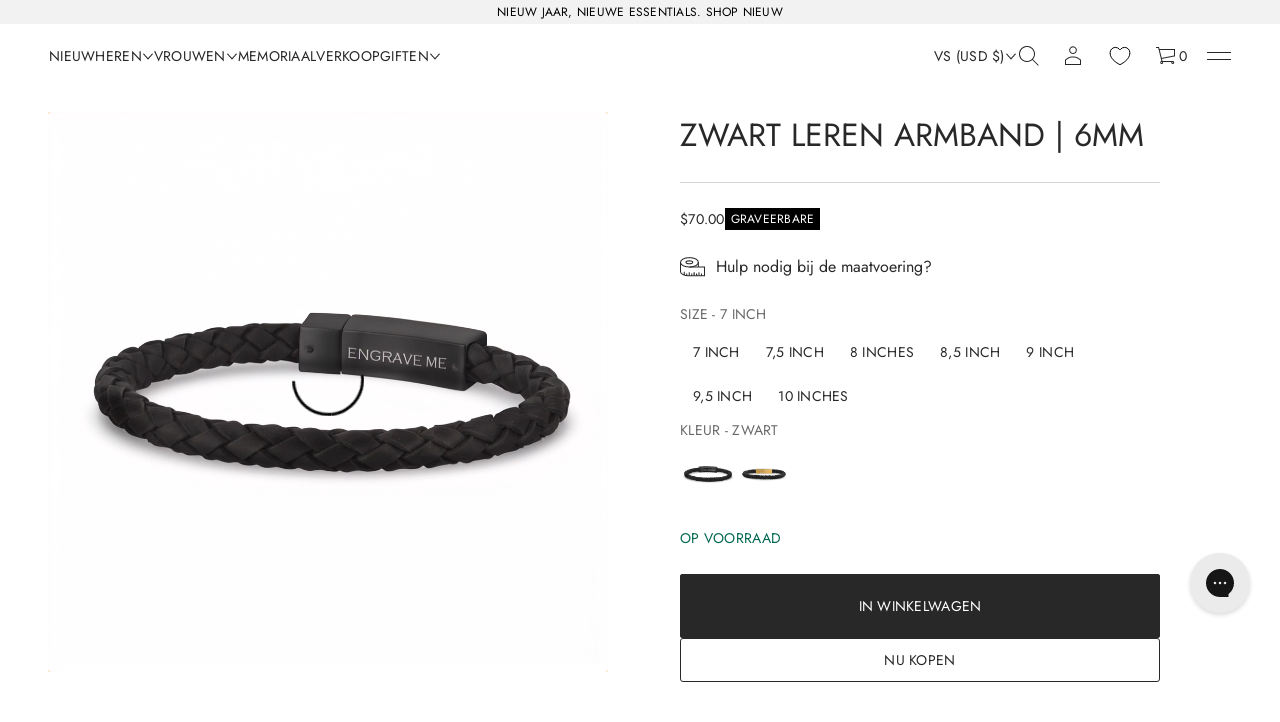

--- FILE ---
content_type: text/css
request_url: https://nl.thesteelshop.com/cdn/shop/t/144/assets/account.css?v=46019143880974839311762881625
body_size: -239
content:
.account-block{display:flex;flex-direction:column;justify-content:var(--account-vertical-alignment);align-items:var(--account-horizontal-alignment)}.account-container{display:flex;align-items:center;justify-content:var(--account-horizontal-alignment)}.miscellaneous-container--main-sidebar .account-container{justify-content:var(--miscellaneous-horizontal-alignment)}.account-container--icon{aspect-ratio:1/1;justify-content:center}.account{display:flex;align-items:center;color:rgb(var(--layout-text-color));min-height:44px;min-width:44px;word-break:normal}.account{padding:0 10px}.account-container{margin:0 -10px}.miscellaneous__subblock .account-container{margin:0}.account--icon{justify-content:center}.account:focus{outline-offset:-1px}.account__icon svg{display:block;width:auto;height:100%;fill:rgb(var(--layout-text-color))}.account-container--minimal_uppercase{font:var(--base-body-s-font);letter-spacing:.02em;text-transform:uppercase}.account-container--minimal_basic,.account-container--classic{font:var(--base-body-s-font)}.account-container--minimal_heavy{font:var(--base-body-l-font)}.account-container--avant_garde{font:var(--accent-body-s-font)}.account-container--contrast{font:var(--base-label-font)}.account-container--brutalist{font:var(--base-body-l-font);letter-spacing:.02em;text-transform:uppercase}.account-container--duet{font:var(--base-body-m-font)}
/*# sourceMappingURL=/cdn/shop/t/144/assets/account.css.map?v=46019143880974839311762881625 */


--- FILE ---
content_type: text/css
request_url: https://nl.thesteelshop.com/cdn/shop/t/144/assets/section-main-product.css?v=13821513602396748471762881672
body_size: 21135
content:
.product{display:flex;color:rgb(var(--layout-text-color))}.product--spacious.product--lines{border-top:var(--line-width) solid rgba(var(--layout-text-color),var(--line-opacity));padding-top:48px}.product--compact.product--lines{border-top:var(--line-width) solid rgba(var(--layout-text-color),var(--line-opacity));padding-top:24px}main>section:first-child .product.product--lines{border-top:none;padding-top:0!important}.quick-view .product.product--lines{border-top:none!important;padding-top:0!important}.quick-view .popup-wrapper__quick-view .slider__viewport{width:100%!important}.product__media-item{width:100%;flex:0 0 100%}.product__media-item.product__media-item--hide:not(.product__media-item--show):not(.product__media-item--variant-alt){display:none;position:absolute!important;overflow:hidden;width:1px;height:1px;margin:-1px;padding:0;border:0;clip:rect(0 0 0 0);word-wrap:normal!important}.thumbnail-list__item.product__media-item--hide:not(.product__media-item--show):not(.product__media-item--variant-alt){display:none;position:absolute!important;overflow:hidden;width:1px;height:1px;margin:-1px;padding:0;border:0;clip:rect(0 0 0 0);word-wrap:normal!important}.product__media,.product__media-item,.product__media-wrapper>.placeholder-svg{border-radius:var(--context-image-radius);-webkit-border-radius:var(--context-image-radius)}.card-js.deferred-media .button-wrapper{position:absolute;top:16px!important;inset-inline-end:16px!important;width:fit-content;height:fit-content!important;margin-inline-start:auto;transform:translate(0)!important}.card-js.deferred-media .button-wrapper .stop-video{display:none}.product__media img{object-position:var(--focal-point)!important;height:auto}.card__quick-view .product__media img{object-position:var(--focal-point)!important;height:auto!important}.slider__grid.full-width.vertical_top .media>*:not(.zoom):not(.deferred-media__poster-button){top:0;bottom:auto}.slider__grid.full-width.vertical_center .media>*:not(.zoom):not(.deferred-media__poster-button){top:50%;transform:translateY(-50%);bottom:auto}.slider__grid.full-width.vertical_bottom .media>*:not(.zoom):not(.deferred-media__poster-button){bottom:0;top:auto}.slider__grid.full-width.horizontal_left .media>*:not(.zoom):not(.deferred-media__poster-button){left:0;right:auto}.slider__grid.full-width.horizontal_center.vertical_top .media>*:not(.zoom):not(.deferred-media__poster-button),.slider__grid.full-width.horizontal_center.vertical_bottom .media>*:not(.zoom):not(.deferred-media__poster-button){left:50%;transform:translate(-50%);right:auto}.slider__grid.full-width.horizontal_center.vertical_center .media>*:not(.zoom):not(.deferred-media__poster-button){left:50%;transform:translate(-50%,-50%);right:auto}.slider__grid.full-width.horizontal_right .media>*:not(.zoom):not(.deferred-media__poster-button){right:0;left:auto}.product__placeholder img{object-position:var(--focal-point)}.zoom_icon{position:absolute!important;top:20px;inset-inline-end:20px;width:44px;height:44px;display:none;align-items:center;justify-content:center;box-shadow:0 2px 1px #0000000d,0 0 1px #00000040;border-radius:var(--other-buttons-radius);z-index:1;background-color:rgb(var(--layout-background-color));cursor:pointer}.zoom_icon svg{fill:rgb(var(--layout-text-color));width:20px;height:20px}@media (hover: hover){.product__media-item:hover .zoom_icon{display:flex}}.product__info-wrapper--left{display:flex;justify-content:flex-end;order:-1}.product--spacious.product--full_width{display:flex;flex-direction:column;gap:64px}.product--spacious.product--full_width.product--lines{gap:32px}.product--spacious.product--full_width.product--lines .product__media-wrapper{padding-bottom:32px;border-bottom:var(--line-width) solid rgba(var(--layout-text-color),var(--line-opacity))}.product--compact.product--full_width{display:flex;flex-direction:column;gap:48px}.product--compact.product--full_width.product--lines{gap:24px}.product--compact.product--full_width.product--lines .product__media-wrapper{padding-bottom:24px;border-bottom:var(--line-width) solid rgba(var(--layout-text-color),var(--line-opacity))}.product__info-block{width:100%;display:flex;justify-content:flex-start;height:fit-content}.product--reverse .product__info-block{justify-content:flex-end}.product__info-container{width:100%}.product--spacious.product--small .product__media-wrapper,.product--spacious.product--large .product__media-wrapper,.product--spacious.product--small .product__info-wrapper,.product--spacious.product--large .product__info-wrapper,.product--spacious.product--small .product__info-block,.product--spacious.product--large .product__info-block,.product--spacious .product__info-article--options,.product--spacious .product__info-container--flex .product__info-article--description,.product--spacious .product__info-container--flex .product__info-options-container{--gap: 120px}.product--spacious.product--small.product--lines .product__media-wrapper,.product--spacious.product--large.product--lines .product__media-wrapper,.product--spacious.product--small.product--lines .product__info-wrapper,.product--spacious.product--large.product--lines .product__info-wrapper,.product--spacious.product--small.product--lines .product__info-block,.product--spacious.product--large.product--lines .product__info-block,.product--spacious.product--lines .product__info-article--options,.product--lines.product--spacious .product__info-container--flex .product__info-article--description,.product--lines.product--spacious .product__info-container--flex .product__info-options-container{--gap: 60px}.product--compact .product__media-wrapper,.product--compact .product__info-wrapper,.product--compact .product__info-container--flex .product__info-article--description,.product--compact .product__info-container--flex .product__info-options-container{--gap: 12px }.product--compact.product--lines .product__media-wrapper,.product--compact.product--lines .product__info-wrapper,.product--compact.product--lines .product__info-block,.product--compact.product--lines .product__info-article--options,.product--lines.product--compact .product__info-container--flex .product__info-article--description,.product--lines.product--compact .product__info-container--flex .product__info-options-container{--gap: 16px}.product--compact .product__info-block,.product--spacious.product--medium.product--lines .product__info-block,.product--spacious.product--medium.product--lines .product__media-wrapper,.product--spacious.product--medium.product--lines .product__info-wrapper,.product--compact .product__info-article--options{--gap: 40px}.product--spacious.product--medium .product__info-block,.product--spacious.product--medium .product__media-wrapper,.product--spacious.product--medium .product__info-wrapper{--gap: 80px}.product--spacious.product--small .product__info-container{max-width:920px}.product--spacious.product--small .product__info-block{--max-width: 920px}.product--spacious.product--medium .product__info-container{max-width:480px}.product--spacious.product--medium .product__info-block,.product--spacious.product--large .product__info-block{--max-width: 480px}.product--large .product__info-container,.product__info-article--options-wrapper{max-width:400px}.product--large .product__info-block,.product__info-article--options{--max-width: 400px}.product--compact.product--small .product__info-container{max-width:956px}.product--compact.product--small .product__info-block{--max-width: 956px}.product--compact.product--medium .product__info-container{max-width:672px}.product--compact.product--medium .product__info-block{--max-width: 672px}.product--small .product__media-wrapper{flex:0 0 calc((100% - (var(--gap) * 2)) / 3);max-width:calc((100% - (var(--gap) * 2)) / 3)}.product--small .product__info-wrapper{flex:0 0 calc(100% - ((100% - (var(--gap) * 2)) / 3));max-width:calc(100% - ((100% - (var(--gap) * 2)) / 3))}.product--small.product--lines .product__media-wrapper{flex:0 0 calc(((100% - (var(--gap) * 2)) / 3) + ((var(--gap) + var(--line-width)) / 3));max-width:calc(((100% - (var(--gap) * 2)) / 3) + ((var(--gap) + var(--line-width)) / 3));padding-block:0;padding-inline:0 var(--gap)}.product--small.product--lines .product__info-wrapper{flex:0 0 calc(100% - (((100% - (var(--gap) * 2)) / 3) + ((var(--gap) + var(--line-width)) / 3)));max-width:calc(100% - (((100% - (var(--gap) * 2)) / 3) + ((var(--gap) + var(--line-width)) / 3)))}.product--small .product__info-block,.product--medium .product__info-block,.product--large .product__info-block{padding-inline-start:max((calc((100% - var(--max-width)) / 2)),var(--gap))}.product--reverse.product--small .product__info-block,.product--reverse.product--medium .product__info-block,.product--reverse.product--large .product__info-block{padding-inline-end:max((calc(100% - var(--max-width)) / 2),var(--gap));padding-inline-start:0px}.product--lines:not(.product--full_width) .product__media-wrapper{border-inline-end:var(--line-width) solid rgba(var(--layout-text-color),var(--line-opacity))}.product--reverse.product--lines:not(.product--full_width) .product__media-wrapper{border-inline-end:none;border-inline-start:var(--line-width) solid rgba(var(--layout-text-color),var(--line-opacity))}.product--medium .product__info-wrapper{flex:0 0 calc(100% - (((100% - var(--gap) * 3) / 4) * 2 + var(--gap)));max-width:calc(100% - (((100% - var(--gap) * 3) / 4) * 2 + var(--gap)))}.product--medium.product--lines .product__media-wrapper{flex:calc((((100% - (var(--gap) * 3)) / 4) + ((var(--gap) + var(--line-width)) / 4)) * 2 + var(--gap));max-width:calc((((100% - (var(--gap) * 3)) / 4) + ((var(--gap) + var(--line-width)) / 4)) * 2 + var(--gap));padding-block:0;padding-inline:0 var(--gap)}.product--medium.product--lines .product__info-wrapper{flex:calc(100% - ((((100% - (var(--gap) * 3)) / 4) + ((var(--gap) + var(--line-width)) / 4)) * 2 + var(--gap)));max-width:calc(100% - ((((100% - (var(--gap) * 3)) / 4) + ((var(--gap) + var(--line-width)) / 4)) * 2 + var(--gap)))}.product--medium .product__media-wrapper{flex:0 0 calc(((100% - var(--gap) * 3) / 4) * 2 + var(--gap));max-width:calc(((100% - var(--gap) * 3) / 4) * 2 + var(--gap))}.product--large .product__media-wrapper{flex:0 0 calc(((100% - var(--gap) * 2) / 3) * 2 + var(--gap));max-width:calc(((100% - var(--gap) * 2) / 3) * 2 + var(--gap))}.product--large .product__info-wrapper{flex:0 0 calc(100% - (((100% - var(--gap) * 2) / 3) * 2 + var(--gap)));max-width:calc(100% - (((100% - var(--gap) * 2) / 3) * 2 + var(--gap)))}.product--large.product--lines .product__media-wrapper{flex:0 0 calc((((100% - (var(--gap) * 2)) / 3) + ((var(--gap) + var(--line-width)) / 3)) * 2 + var(--gap));padding-block:0;padding-inline:0 var(--gap)}.product--large.product--lines .product__info-wrapper{flex:0 0 calc(100% - ((((100% - (var(--gap) * 2)) / 3) + ((var(--gap) + var(--line-width)) / 3)) * 2 + var(--gap)));max-width:calc(100% - ((((100% - (var(--gap) * 2)) / 3) + ((var(--gap) + var(--line-width)) / 3)) * 2 + var(--gap)))}.product--reverse.product--lines .product__media-wrapper{padding-block:0;padding-inline:var(--gap) 0}.product__media-wrapper--full_width{width:100%}.product__media-wrapper .slider__grid:not(.thumbnail-list){height:100%}.product-form{display:flex;flex-direction:column;gap:24px}.product-form__error-message{display:block;margin-top:-8px;color:rgb(var(--error-color))}.product-form__input{border:none;width:fit-content}.product-form__input.stretched,.product-form__input--dropdown--stretched{width:100%}variant-radios,variant-selects{display:block}.variants:has(>variant-selects>span.visually-hidden:only-child){display:none}.quick-view .variants{--layout-background-color: var(--popup-background-color)}.product-form__input .form__label{padding-inline-start:0}.product-form__input input[type=radio]{clip:rect(0,0,0,0);overflow:hidden;position:absolute;height:1px;width:1px}.product-form__input input[type=radio]+label{border:var(--outline-thickness) solid rgb(var(--layout-background-color));background-color:rgb(var(--layout-background-color));border-radius:var(--field-radius);color:rgb(var(--layout-text-color));cursor:pointer;position:relative;min-height:44px;display:flex;gap:8px;flex-wrap:nowrap;align-items:center;justify-content:center;text-align:center;width:fit-content;min-width:44px;padding:0 12px;transition:background-color var(--animation-duration) var(--transition-timing-function),border var(--animation-duration) var(--transition-timing-function)}.product-form__input input[type=radio]:disabled+label:after,.product-form__input input[type=radio].disabled+label:after{content:"";position:absolute;width:calc(100% - 14px);height:1px;right:7px;top:50%;background-color:rgb(var(--layout-text-color))}.product-form__input input[type=radio]:disabled+label.color__swatch--image:after,.product-form__input input[type=radio].disabled+label.color__swatch--image:after{transform:rotate(-45deg);width:100%;right:0}.product-form__input input[type=radio]:disabled+label>*:not(.color__swatch-tooltip),.product-form__input input[type=radio].disabled+label>*:not(.color__swatch-tooltip){opacity:.7}.form__variants{display:flex;flex-wrap:wrap;gap:8px}.form__variants:has(.color__swatch--image){gap:calc(8px - var(--outline-thickness)*2)}@media (hover: hover){.product-form__input input[type=radio]+label:hover{background-color:rgba(var(--layout-text-color),.05);border:var(--outline-thickness) solid rgba(var(--layout-text-color),0)}.product-form__input input[type=radio]:not(.product-combined-listings):checked+label:hover,.product-form__input input[type=radio].product-combined-listings[checked]+label:hover,.variant-selects:has(.product-combined-listings) .product-form__input input[type=radio]:not(.product-combined-listings)[checked]+label:hover{border:var(--outline-thickness) solid rgb(var(--layout-text-color));background-color:rgb(var(--layout-background-color))}.product-form__input input[type=radio]+label.color__swatch--image:hover{background-color:transparent}.product-form__input input[type=radio]+label.color__swatch--image:hover .color__swatch-dot--image{opacity:.7}}.product-form__input input[type=radio]:not(.product-combined-listings):checked+label,.product-form__input input[type=radio].product-combined-listings[checked]+label,.variant-selects:has(.product-combined-listings) .product-form__input input[type=radio]:not(.product-combined-listings)[checked]+label{border:var(--outline-thickness) solid rgb(var(--layout-text-color));cursor:default;transition:background-color var(--animation-duration) var(--transition-timing-function),border var(--animation-duration) var(--transition-timing-function)}.product-form__input input[type=radio]+label.color__swatch--image{display:flex;align-items:flex-start;width:56px;max-width:56px;border:none;height:fit-content;min-height:fit-content;min-width:auto;padding:0;border-radius:0}.product-form__input input[type=radio]:not(.product-combined-listings):checked+label.color__swatch--image,.product-form__input input[type=radio].product-combined-listings[checked]+label.color__swatch--image,.variant-selects:has(.product-combined-listings) .product-form__input input[type=radio]:not(.product-combined-listings)[checked]+label.color__swatch--image{border:none}.product-form__input input[type=radio]:not(.product-combined-listings):checked+label.color__swatch--image,.product-form__input input[type=radio].product-combined-listings[checked]+label.color__swatch--image,.variant-selects:has(.product-combined-listings) .product-form__input input[type=radio]:not(.product-combined-listings)[checked]+label.color__swatch--image{position:relative}.product-form__input input[type=radio]:not(.product-combined-listings):checked+label.color__swatch--image:before,.product-form__input input[type=radio].product-combined-listings[checked]+label.color__swatch--image:before,.variant-selects:has(.product-combined-listings) .product-form__input input[type=radio]:not(.product-combined-listings)[checked]+label.color__swatch--image:before{content:"";position:absolute;top:-2px;left:-2px;width:100%;height:100%;background-color:transparent;border:2px solid rgb(var(--layout-text-color));border-radius:var(--image-swatch-radius)}label.color__swatch--image img{display:block;width:100%;height:100%;object-position:var(--image-swatch-focal-point)}.color__swatch-dot--image{border-radius:var(--image-swatch-radius);overflow:hidden;background:var(--swatch-background);background-size:cover;background-repeat:no-repeat;background-position:var(--swatches-focal-point);width:56px;max-width:56px;transition:opacity var(--animation-duration) var(--transition-timing-function)}.color__swatch--image--background .color__swatch-dot--image{background:var(--swatch-background) center / cover no-repeat}.product-form__input input[type=radio]:not(.product-combined-listings):checked+.color__swatch .color__swatch-dot--image:not(.color__swatch-dot--image-arc),.product-form__input input[type=radio].product-combined-listings[checked]+.color__swatch .color__swatch-dot--image:not(.color__swatch-dot--image-arc),.variant-selects:has(.product-combined-listings) .product-form__input input[type=radio]:not(.product-combined-listings)[checked]+.color__swatch .color__swatch-dot--image:not(.color__swatch-dot--image-arc){border-radius:calc(var(--image-swatch-radius) - 3px)}.product-form__input input[type=radio]:not(.product-combined-listings):checked+.color__swatch .color__swatch-dot--image.color__swatch-dot--image-arc,.product-form__input input[type=radio].product-combined-listings[checked]+.color__swatch .color__swatch-dot--image.color__swatch-dot--image-arc,.variant-selects:has(.product-combined-listings) .product-form__input input[type=radio]:not(.product-combined-listings)[checked]+.color__swatch .color__swatch-dot--image.color__swatch-dot--image-arc{border-radius:var(--image-swatch-radius)}.product-form__input input[type=radio]:not(.product-combined-listings):not(:checked)+label .color__swatch-dot--image-shadow,.product-form__input input[type=radio].product-combined-listings:not([checked])+label .color__swatch-dot--image-shadow,.variant-selects:has(.product-combined-listings) .product-form__input input[type=radio]:not(.product-combined-listings):not([checked])+label .color__swatch-dot--image-shadow{box-shadow:0 1px 3px rgba(var(--layout-text-color),.35)}.color__swatch-dot--color.ratio-original{aspect-ratio:1/1}@media screen and (forced-colors: active){.product-form__input input[type=radio]:not(.product-combined-listings):checked+label,.product-form__input input[type=radio].product-combined-listings[checked]+label{text-decoration:underline;text-decoration-skip-ink:auto;text-underline-offset:.3em}}.no-js .product-form__input input[type=radio]:focus:not(:focus-visible)+label{box-shadow:none}.product-form__buttons{display:flex;flex-direction:column;gap:8px}[data-shopify=shop-promise-pdp]:has([aria-hidden=true]){display:none}.product-form__buttons .shopify-cleanslate div[role=button]{border-radius:var(--button-radius);-webkit-border-radius:var(--button-radius)}.product-form__buttons button{min-width:200px;width:200px;display:flex;align-items:center;justify-content:center;cursor:pointer}.buy-buttons .product-form__buttons:has(.price-inside-button:not(:empty)) button,.buy-buttons .product-form__buttons:has(.product-form__submit--with-price) button{min-width:300px}.product--full_width .buy-buttons .product-form__buttons:has(.price-inside-button:not(:empty)) button,.product--full_width .buy-buttons .product-form__buttons:has(.product-form__submit--with-price) button{min-width:170px}.buy-buttons .product-form__submit[disabled]:not([data-sold-out]) .price-inside-button{display:none}.buy-buttons .product-form__submit[disabled]:not([data-sold-out]):has(.price-inside-button:not(:empty)){justify-content:center}.big-button:has(.price-inside-button:not(:empty)){padding-inline-start:16px;padding-inline-end:16px}.price-inside-button:empty{display:none}.product-form__buttons--row{flex-direction:row;flex-wrap:wrap}.product-form__buttons--row .product-form__submit{min-height:44px;padding:6px 24px}.product-form__submit:has(.price-inside-button:not(:empty)){justify-content:space-between}.product-form__submit.button .price-inside-button,.product-form__submit.button .price-inside-button .price,.product-form__submit.button .price-inside-button .price__wrapper{color:rgb(var(--base-button-color))}.product-form__submit.button .price-inside-button .price__wrapper *{color:inherit}.product-form__submit.button .price-inside-button .card__badges{display:none!important}.product-form__submit .price-inside-button s{opacity:.7}.product-form__buttons--stretched button,.product-form__buttons--row.product-form__buttons--stretched button.shopify-payment-button__more-options,.product-form__buttons--row.product-form__buttons--stretched .product-form__submit--full-width,.product-form__buttons--row.product-form__buttons--stretched .shopify-payment-button div,.product-form__buttons--row.product-form__buttons--stretched .shopify-payment-button div .shopify-payment-button__button{width:100%}.product-form__buttons--row.product-form__buttons--stretched button,.product-form__buttons--row.product-form__buttons--stretched>div{width:calc((100% - 8px)/2);min-width:200px}.product-form__buttons--row.product-form__buttons--stretched shopify-accelerated-checkout button{width:100%}.product-form__buttons:not(.product-form__buttons--stretched) [data-shopify=payment-button].shopify-payment-button{width:fit-content;min-width:200px}.shopify-payment-button__more-options{color:inherit}.product-form__submit{min-height:64px;position:relative;transition:background-color var(--animation-duration) var(--transition-timing-function),border var(--animation-duration) var(--transition-timing-function)}.product-form__submit.loading span,.product-form__submit .loading-overlay__spinner.hidden{display:none}.product-form__submit .loading-overlay__spinner{display:inline-block;top:50%;right:50%;transform:translate(50%,-50%)}@media (hover: hover){.product-form__submit:hover{background-color:rgb(var(--hover-button-color));border:var(--button-thickness) solid rgb(var(--hover-button-color))}}.product-form__input{display:flex;flex-direction:column;gap:4px}.product-form__input:not(.product-form__input--dropdown) .form__label{margin-bottom:4px}@media screen and (forced-colors: active){.product-form__submit[aria-disabled=true]{color:Window}}.product__text a{will-change:opacity;transition:opacity var(--animation-duration) var(--transition-timing-function)}@media (hover: hover){.product__text a:hover{opacity:.7}}.product-form__input .select,.product-form__input .select__select,.variant-selects--stretched .product-form__input .select{width:100%}.product__title{word-break:break-word}.product__title--accent{color:rgb(var(--accent-button-color))}.product--no-media .product__title,.product--no-media .product__text,.product--no-media .product__tax{text-align:center}.product--no-media .share-button{max-width:100%}.product--no-media fieldset.product-form__input,.product--no-media .product-form__input--dropdown,.product--no-media .share-button,.product--no-media .product__view-details,.product--no-media .product__pickup-availabilities,.product--no-media .product-form{display:flex;align-items:center;justify-content:center;text-align:center}.product--no-media .product-form{flex-direction:column}.product--no-media .product-form>.form{max-width:30rem;width:100%}.product--no-media .product-form__input--dropdown{flex-direction:column;max-width:100%}.product--no-media fieldset.product-form__input{flex-wrap:wrap}.product--no-media .product__info-container>modal-opener{display:block;text-align:center}.product--no-media .price{text-align:center}.thumbnail-slider--column{flex:0 0 80px;max-width:80px;order:-1;overflow-y:auto;position:relative}.thumbnail-list,.slider__grid.thumbnail-list{display:flex;gap:8px}.thumbnail-list--column{flex-direction:column;overflow-y:auto;width:100%;position:absolute;top:0}.thumbnail-list__item.is-active{border:2px solid rgb(var(--layout-text-color))}.thumbnail-list__item:focus,.thumbnail-list__item:focus-visible{border:2px solid -webkit-focus-ring-color}.thumbnail-list__item{position:relative}.thumbnail__badge{position:absolute;border-radius:var(--other-buttons-radius);background-color:rgb(var(--base-button-color));box-shadow:0 0 2px #0003,0 2px 10px #0000001a;display:flex;align-items:center;justify-content:center;height:32px;width:32px;bottom:4px;inset-inline-end:4px;z-index:1;cursor:pointer}.thumbnail__badge svg{display:block;width:20px;height:20px;fill:rgb(var(--accent-button-color))}.thumbnail .lazy-image{height:100%}@media screen and (min-width: 768px){.slider-block{display:flex}}.slider-block--row{gap:8px}.slider-block--column{flex-direction:column;gap:8px}.slider-mobile-gutter{overflow-x:hidden;overflow-y:clip}.slider-mobile-gutter:not(.thumbnail-slider){height:100%}.product--side_thumbnails .slider__viewport{height:100%}.slider-mobile-gutter--large{flex:1 1 auto}.product__media-list.one_column_grid{display:flex;flex-direction:column;gap:16px}.product__media-list.two_columns_grid{display:grid;grid-template-columns:repeat(2,1fr);gap:16px 16px}.product__media-list.two_columns_grid.one_column{grid-template-columns:1fr}.product__media-list.full-width{display:flex;flex-direction:row;gap:16px}.product__media-list.thumbnails_below,.product__media-list.thumbnails_left,.product__media-list.arrows,.product__media-list.full-width{display:flex;flex-direction:row;overflow-x:visible;transform:translate(0);transition:transform .3s ease-in-out}.product__media-icon .icon{width:1.2rem;height:1.4rem}.product__media-video .product__media-icon{opacity:1}.product__media-item>*:not(.zoom_icon){display:block;position:relative}.product__media-item{position:relative}.product__media-item:not(.ratio-original) .lazy-image{height:100%}.product__media-toggle{display:flex;border:none;background-color:transparent;color:currentColor;padding:0;position:absolute!important;bottom:0;right:0;opacity:0;width:100%;top:0;left:0;margin:0;border-radius:0;z-index:2}.product__media-toggle:after{content:"";display:block;margin:0;padding:0;position:absolute;top:0;left:0;z-index:2;height:100%;width:100%}.product-media-modal{height:100%;position:fixed;top:0;left:0;width:100%;visibility:hidden;opacity:0;z-index:-1}.product-media-modal[open]{visibility:visible;opacity:1;z-index:101}.product-media-modal__dialog{display:flex;align-items:center;height:100vh}.product-media-modal .product-media-modal__content{height:100vh;width:100%;overflow-x:hidden;overflow-y:scroll;display:none;flex-direction:column;opacity:0;background-color:rgba(var(--layout-text-color),var(--overlay-opacity))}.product-media-modal[open] .product-media-modal__content{display:flex;animation:disableOpacityModal .3s var(--transition-timing-function);opacity:1}.product-media-modal .slider,.product-media-modal .product-media-modal__wrapper--default{opacity:0;top:40px}.product-media-modal[open] .slider,.product-media-modal[open] .product-media-modal__wrapper--default{opacity:1;top:0;animation:productModalOpen var(--animation-duration) var(--transition-timing-function)}@keyframes disableOpacityModal{0%{opacity:0}to{opacity:1}}@keyframes productModalOpen{0%{top:40px;opacity:0}to{top:0;opacity:1}}.product-media-modal .product-media-modal__content>*:not(:first-child){margin-top:0}.product-media-modal__wrapper .slider,.product-media-modal__wrapper--default{width:var(--item-width);max-width:var(--item-width);margin-inline-start:auto;margin-inline-end:auto;height:100%}.product-media-modal__wrapper{height:auto;margin-top:0;margin-bottom:0}.product-media-modal__wrapper .slider__viewport{max-width:100%}.product-media-modal__wrapper .slider__grid{min-height:100dvh}.product-media-modal__wrapper .slider{justify-content:center}.product-media-modal__wrapper li>*:not(div.image-magnify-full-size):not(.image-zoom-icon),.product-media-modal__wrapper figure img{width:100%;height:100%}.product-media-modal__wrapper--default>*,.product-media-modal__wrapper--default .lazy-image,.product-media-modal__wrapper--default .lazy-image img{width:100%;max-width:100%;height:auto}.product-media-modal .slider__grid .lazy-image img{width:100%;height:100%}.product-media-modal__wrapper .slider__grid-item{height:fit-content;display:flex;position:relative}.product-media-modal__wrapper li img{object-position:var(--focal-point)}.product-media-modal__wrapper li>*.ratio-original{height:auto}.product-media-modal__wrapper .slider-button{position:fixed;top:0;bottom:0;height:100%;width:62px;justify-content:center;z-index:2}.product-media-modal__wrapper .slider-button[disabled]{pointer-events:all}.product-media-modal__wrapper .slider-button .slider-button--wrapper{width:44px;height:44px;background-color:rgb(var(--layout-background-color));border-radius:var(--other-buttons-radius);display:flex;align-items:center;justify-content:center}.product-media-modal__wrapper .slider-button--prev{inset-inline-start:0}.product-media-modal__wrapper .slider-button--next{inset-inline-end:0}.product-media-modal__wrapper .slider-button:not([disabled]){transition:opacity var(--animation-duration) var(--transition-timing-function)}.product-with-image-zoom-in .product__media-toggle{z-index:-1}.zoom-slider-buttons-items.hidden-desktop{display:none}.image-zoom-icon{position:absolute!important;bottom:16px;left:50%;transform:translate(-50%);width:44px;height:44px;display:flex;align-items:center;justify-content:center;box-shadow:0 2px 1px #0000000d,0 0 1px #00000040;border-radius:var(--other-buttons-radius);z-index:4;background-color:rgb(var(--layout-background-color));cursor:pointer}.image-zoom-icon svg{fill:rgb(var(--layout-text-color));width:20px;height:20px}@media (hover: hover){.product-media-modal__wrapper .slider-button:not([disabled]):hover{opacity:.7}.product-media-modal__wrapper .slider-button:not([disabled]):hover svg{transform:none}[dir=rtl] :is(.product-media-modal__wrapper .slider-button:not([disabled]):hover svg){transform:none}}@media screen and (max-width: 920px){.zoom-slider-buttons-items.hidden-on-mobile,.zoom-slider-buttons-items.hidden-mobile{display:none}.zoom-slider-buttons-items.hidden-desktop:not(.hidden-on-mobile){display:block}}.product-media-modal__content img.product-modal-image:not(.product__media-item--variant-show):not(.product__media-item--variant--alt):not(.product__media-item--show),.product-media-modal__content li:has(img.product-modal-image:not(.product__media-item--variant-show):not(.product__media-item--variant--alt):not(.product__media-item--show)){display:none;position:absolute!important;overflow:hidden;width:1px;height:1px;margin:-1px;padding:0;border:0;clip:rect(0 0 0 0);word-wrap:normal!important}.deferred-media__poster,.deferred-media__poster+template{cursor:pointer}.deferred-media__poster-button{border-radius:var(--other-buttons-radius);background-color:rgb(var(--base-button-color));box-shadow:0 0 2px #0003,0 2px 10px #0000001a;display:flex;align-items:center;justify-content:center;height:64px;width:64px;position:absolute;left:50%;top:50%;transform:translate(-50%,-50%) scale(1);z-index:1}.deferred-media[loaded]>.deferred-media__poster{display:none}.product__media-wrapper .deferred-media[loaded]>.deferred-media__poster{display:block}.product__media-wrapper .deferred-media[loaded]>.deferred-media__poster .deferred-media__poster-button{display:none}.deferred-media__poster-button-icon{display:flex;align-items:center;justify-content:center;width:32px;height:32px}.deferred-media__poster-button svg{fill:rgb(var(--accent-button-color));transition:fill var(--animation-duration) var(--transition-timing-function)}@media (hover: hover){.deferred-media__poster .deferred-media__poster-button:hover svg{fill:rgb(var(--hover-button-color))}}.deferred-media:not([loaded]) template{z-index:-1}.deferred-media__poster img{width:auto;width:100%;height:100%;object-position:var(--focal-point)}.media>.deferred-media__poster,.media .deferred-media__poster{display:flex;align-items:center;justify-content:center}.product__media-list .deferred-media{display:block;height:100%}.product-media-modal__content .media{background:none}.product-media-modal__model{width:100%}.product-media-modal__toggle{inset-inline-end:16px;position:fixed;z-index:3;top:16px}.product-popup-modal{box-sizing:border-box;opacity:0;position:fixed;visibility:hidden;z-index:-1;margin:0 auto;top:0;left:0;overflow:auto;width:100%;background:rgba(var(--color-foreground),.2);height:100%}.product-popup-modal[open]{opacity:1;visibility:visible;z-index:101}.product-popup-modal__content img{max-width:100%}.product-popup-modal__opener{display:block}.product-popup-modal__content-info>*{height:auto;margin:0 auto;max-width:100%;width:100%}.thumbnail-list_item--variant:not(:first-child){display:none}.thumbnail{position:relative;display:flex;height:100%;width:100%;padding:0;cursor:pointer;background-color:transparent;will-change:opacity;transition:opacity var(--animation-duration) var(--transition-timing-function)}@media (hover: hover){.thumbnail:hover{opacity:.7}}.thumbnail.global-media-settings img{border-radius:0}.thumbnail img{pointer-events:none}.thumbnail .product__image{object-position:center}.thumbnail img{height:100%;max-width:80px}.thumbnail-list__item{position:relative;flex:1 1 auto;height:fit-content;overflow:hidden;border-radius:var(--context-image-radius);-webkit-border-radius:var(--context-image-radius);border:2px solid rgb(var(--layout-background-color))}.product--thumbnails_below .thumbnail-list__item{flex:0 0 80px}.accordion__panel.recipient-fields{overflow:visible;visibility:hidden}.accordion-toggle.is-open .accordion__panel.recipient-fields{visibility:visible}.recipient-fields .text-area{height:117px;resize:vertical}.shopify-payment-button__button--unbranded{position:relative;color:rgb(var(--accent-button-color));background-color:transparent;border-radius:var(--button-radius);min-height:44px;font:inherit;padding:6px 24px;transition:color var(--animation-duration) var(--transition-timing-function)}.shopify-payment-button__button--unbranded:after{content:"";display:inline-block;position:absolute;top:0;left:0;right:0;bottom:0;background:transparent;border:var(--outline-thickness) solid rgb(var(--accent-button-color));border-radius:var(--button-radius);-webkit-border-radius:var(--button-radius);transition:transform var(--animation-duration) var(--transition-timing-function),border var(--animation-duration) var(--transition-timing-function)}.shopify-payment-button__button--unbranded[disabled]{color:rgba(var(--layout-text-color),.8);background-color:transparent;pointer-events:none}.shopify-payment-button__button--unbranded[disabled]:after{border:var(--outline-thickness) solid rgba(var(--layout-text-color),.8)}@media (hover: hover){.shopify-payment-button__button--unbranded:hover:not([disabled]){color:rgb(var(--hover-button-color));background-color:transparent}.shopify-payment-button__button--unbranded:hover:after{border:var(--outline-thickness) solid rgb(var(--hover-button-color))}.buttons-zoom .shopify-payment-button__button--unbranded:hover:after{border:var(--outline-thickness) solid rgb(var(--hover-button-color));transform:scale3d(1.02,1.1,1);background-color:transparent}}.shopify-payment-button__button--unbranded:hover:not([disabled]){background-color:transparent}.product-form__buttons .shopify-payment-button__button--hidden{display:none}.variant-selects{display:flex}.variant-selects--row{display:flex;gap:8px;flex-wrap:wrap}.variant-selects--row.variant-selects--stretched .product-form__input{width:calc((100% - 8px * (var(--options-size) - 1)) / var(--options-size))}.variant-selects--row.variant-selects--stretched .product-form__input select,.variant-selects--column.variant-selects--stretched select{width:100%}.variant-selects--column{display:flex;flex-direction:column;gap:24px}.product__inventory-item{display:flex;flex-direction:column;gap:8px}.js-incoming-text{color:rgb(var(--error-color))}.product__inventory progress-bar{position:relative;display:block;width:100%;height:2px;background-color:rgb(var(--layout-text-color))}.product__inventory progress-bar:after{content:"";position:absolute;inset-inline-start:0;top:0;height:100%;width:var(--progress-bar-width, 100%);transition:width 2.5s ease}.product__inventory-item--in-stock .progress-bar{background-color:rgb(var(--in-stock-color))}.product__inventory-item--in-stock .product__inventory-status{color:rgb(var(--in-stock-color))}.product__inventory-item--low progress-bar:after{background-color:rgb(var(--low-inventory-color))}.product__inventory-item--low .product__inventory-status{color:rgb(var(--low-inventory-color))}.product__inventory-item--sold .progress-bar{background-color:rgb(var(--out-of-stock-color))}.product__inventory-item--sold .product__inventory-status{color:rgb(var(--out-of-stock-color))}.empty-space{height:var(--desktop-height)}.product-info__line{height:var(--line-width);background-color:rgb(var(--layout-text-color));padding-top:var(--top-padding);padding-bottom:var(--bottom-padding)}.product__description{color:rgb(var(--layout-text-color))}.product__description{overflow:auto}.product__description.rte{max-width:100%;overflow:auto}.product__description.rte>*:not(table){max-width:calc(100vw - 32px);position:sticky;position:-webkit-sticky;left:0}.card__badges{display:flex;gap:2px}.card__badges-item{padding:1px 6px;display:flex;align-items:center;border-radius:var(--field-radius)}.card__badges-item--sale{background-color:rgb(var(--sale-background));color:rgb(var(--sale-text-color))}.card__badges-item--sold{color:rgb(var(--sold-text-color));background-color:rgb(var(--sold-background))}.card__badges-item--preorder{color:rgb(var(--preorder-text-color));background-color:rgb(var(--preorder-background))}.container--sticky{display:block;position:sticky;position:-webkit-sticky;top:var(--sticky-offset)}.product__media-list{gap:16px!important}.product__media-item{overflow:hidden}.product__media-item--square .product__media,.product__media-item--portrait .product__media,.product__media-item--narrow_portrait .product__media,.product__media-item--traditional .product__media,.product__media-item--landscape .product__media,.product__media-item--wide .product__media,.product__media-item--super_wide .product__media{padding-top:0!important;height:100%}.product__media-item .product__modal-opener{flex:0 0 100%;height:100%}.product__media-item--original{height:fit-content}.slider-main--original{transition:height .3s ease;will-change:contents}.product__media-item--original img{object-fit:cover}.color__swatch{position:relative}.color__swatch--two{flex:0 0 calc(50% - 8px)}.color__swatch--three{flex:0 0 calc((100% / 3) - (8px * 2))}.color__swatch-dot{display:block;width:20px;min-width:20px;height:20px;background:var(--swatch-background);background-size:cover;background-repeat:no-repeat;background-position:var(--swatches-focal-point);border-radius:var(--field-radius);box-shadow:0 1px 3px rgba(var(--layout-text-color),.35)}@media (hover: hover){.color__swatch:hover .color__swatch-tooltip{bottom:calc(100% + 1px);min-height:32px;opacity:1}}.color__swatch-tooltip{display:flex;position:absolute;z-index:2;min-height:0px;width:max-content;max-width:200px;opacity:0;padding:8px;align-items:center;justify-content:center;background-color:rgb(var(--layout-text-color));color:rgb(var(--layout-background-color));border-radius:4px;bottom:calc(100% - 15px);right:50%;transform:translate(50%);pointer-events:none;font:var(--base-label-font);transition:bottom var(--animation-duration) var(--transition-timing-function),opacity var(--animation-duration) var(--transition-timing-function)}.color__swatch-tooltip--minimal_uppercase,.color__swatch-tooltip--minimal_basic,.color__swatch-tooltip--classic,.color__swatch-tooltip--avant_garde,.color__swatch-tooltip--contrast,.color__swatch-tooltip--brutalist{text-transform:uppercase;letter-spacing:.02em}.color__swatch-tooltip:after{content:"";display:block;border:12px solid transparent;border-top:12px solid rgb(var(--layout-text-color));position:absolute;bottom:-16px;transition:bottom var(--animation-duration) var(--transition-timing-function)}.product .line-container{margin:var(--padding-top) 0 var(--padding-bottom)}.line{background-color:rgba(var(--layout-text-color),var(--line-opacity));display:block;height:var(--line-width)}.product-recommendations__container{max-width:100%;overflow-x:hidden}.product-recommendations__container .product-grid{display:grid;grid-template-columns:repeat(var(--grid-items),1fr);overflow-y:visible}.product-recommendations__container .grid__item{flex:0 0 50%}.product--spacious .product__info-container--flex,.product--compact .product__info-container--flex{display:flex;flex-direction:row}.product__info-article--options{padding-inline-start:max((calc((100% - var(--max-width)) / 2)),var(--gap))}.product__info-container--flex .product__info-article--description{flex:0 0 calc(((100% - var(--gap) * 2) / 3) * 2 + var(--gap))}.product__info-container--flex .product__info-options-container{flex:0 0 calc(100% - (((100% - var(--gap) * 2) / 3) * 2 + var(--gap)))}.product--lines .product__info-container--flex .product__info-article--description{flex:0 0 calc((((100% - (var(--gap) * 2)) / 3) + ((var(--gap) + var(--line-width)) / 3)) * 2 + var(--gap));padding-inline-end:var(--gap);border-inline-end:var(--line-width) solid rgba(var(--layout-text-color),var(--line-opacity))}.product--lines .product__info-container--flex .product__info-options-container{flex:0 0 calc(100% - ((((100% - (var(--gap) * 2)) / 3) + ((var(--gap) + var(--line-width)) / 3)) * 2 + var(--gap)))}.product__title:not(:first-child){margin-top:24px}.product__text+.product__title{margin-top:4px}.variants:not(:first-child),.linked-products-block:not(:first-child),.product__sku:not(:first-child),.product__inventory:not(:first-child),.price-block:not(:first-child),.product-form__quantity:not(:first-child),.buy-buttons:not(:first-child),.product__info-container .image-block:not(:first-child),.share:not(:first-child),.app:not(:first-child),.product__description:not(:first-child),.product__text:not(:first-child),.more-details:not(:first-child),.countdown:not(:first-child){margin-top:24px}.price-block.price-block-hidden-no-badges,.price-block-hidden:has(.card__badges:empty),.price-block.price-block-hidden-price .price__on-sale,.price-block.price-block-hidden-price .regular-price,.price-block.price-block-hidden-price .unit-price{display:none}.buy-buttons .product-form__buttons-icon{display:none!important}.product__info-container .slider-section:not(:first-child),.product__info-container .product-labels:not(:first-child),.product__info-container .related-collections:not(:first-child),.product__info-container .product__accordion:not(:first-child),.product__info-container .popup:not(:first-child){margin-top:48px}.product__title+.product__text,.rating-container+.product__text,.shopify-app-block+.product__text,.product__text+.product__sku,.product__title+.product__sku,.rating-container+.product__sku,.shopify-app-block+.product__sku,.product__info-container .product__accordion+.product__accordion,.product__info-container .popup+.product__accordion,.product__info-container .product__accordion+.popup,.product__info-container .popup.product-popup-modal__opener+.popup.product-popup-modal__opener{margin-top:16px}.rating-container:not(:first-child){margin-top:16px;display:inline-block}.product__text+.rating-container,.product__title+.rating-container,.product__text+.shopify-app-block,.product__title+.shopify-app-block{display:block;margin-top:16px}.product__info-container .line-container+*:not(:first-child),.product__info-container .line-container+.price-block.price-block-hidden-no-badges+*:not(:first-child),.product__info-container .line-container+.price-block-hidden:has(.card__badges:empty)+*:not(:first-child){margin-top:0}product-recently-viewed.hidden-block{display:none}.slider-counter svg{fill:rgb(var(--layout-text-color))}.more-details__link{display:flex;align-items:center;gap:4px}.more-details__link-icon svg{fill:rgb(var(--accent-button-color));height:100%;display:block;transition:fill var(--animation-duration) var(--transition-timing-function)}.popup-wrapper__quick-view .button-wrapper{padding-inline-end:16px}.popup-wrapper.popup-wrapper__quick-view.open{width:1200px}.quick-view{position:fixed;top:0;left:0;width:100%;height:100%;overflow:hidden;z-index:100;display:flex;align-items:flex-end;justify-content:center}.quick-view--open .quick-view,.quick-view--opening .quick-view{visibility:visible}.product__shipping-policy{margin-top:4px}.product__payment-terms{margin-top:16px}.product__media-item .product__xr-button{display:none!important}.linked-products{display:flex;gap:calc(8px - var(--outline-thickness)*2);flex-wrap:wrap}.linked-products-block{display:flex;flex-direction:column;gap:4px}.linked-products__swatch{display:flex;position:relative;width:56px;max-width:56px;transition:opacity var(--animation-duration) var(--transition-timing-function);height:fit-content;border-radius:var(--border-radius);background-color:rgb(var(--layout-background-color))}.linked-products__swatch span{border-radius:var(--border-radius);overflow:hidden}.linked-products__swatch--active span{border-radius:calc(var(--border-radius) - 3px)}.linked-products__swatch--active.linked-products__swatch-arc span{border-radius:var(--border-radius)}.linked-products__swatch--active{pointer-events:none;order:-1}.linked-products__swatch--shadow:not(.linked-products__swatch--active){box-shadow:0 1px 3px rgba(var(--layout-text-color),.35)}.linked-products__swatch--active:after{content:"";border-radius:var(--border-radius);position:absolute;top:-2px;left:-2px;width:100%;height:100%;border:2px solid rgb(var(--layout-text-color))}.linked-products__swatch span{display:flex;position:relative;width:100%}.linked-products__swatch img{display:flex;width:101%;height:101%;object-position:var(--focal-point)}.linked-products__swatch.ratio-original img{height:auto}@media (hover: hover){.linked-products__swatch:hover{opacity:.7;cursor:pointer}}.product__text--minimal_uppercase,.product__text--minimal_basic,.product__text--classic,.product__text--avant_garde,.product__text--contrast,.product__shipping-policy--minimal_uppercase,.product-form__buttons--minimal_basic button:not(.big-button),.product__payment-terms--minimal_uppercase,.product-form__buttons--minimal_uppercase>*:not(button){font:var(--base-label-font);letter-spacing:.02em;text-transform:uppercase}.product__text--minimal_heavy,.product__shipping-policy--minimal_heavy,.block-heading--minimal_basic,.block-heading--duet,.product-form__buttons--minimal_heavy button:not(.big-button),.product__payment-terms--minimal_heavy,.product__payment-terms--duet,.product-form__buttons--minimal_heavy>*:not(button){font:var(--base-body-l-font)}.product__text--brutalist,.block-heading--minimal_uppercase,.block-heading--avant_garde{font:var(--base-body-l-font);letter-spacing:.02em;text-transform:uppercase}.product__text--duet,.product__shipping-policy--duet,.product-form__buttons--duet>*:not(button){font:var(--base-body-m-font)}.product__title--minimal_uppercase,.block-heading--brutalist{font:var(--base-heading-xs-font);text-transform:uppercase}.product__title--minimal_basic,.block-heading--minimal_heavy{font:var(--base-heading-xs-font)}.product__title--minimal_heavy{font:var(--base-heading-m-font);letter-spacing:-.01em}.product__title--classic,.block-heading--contrast{font:var(--accent-heading-s-font)}.product__title--avant_garde{font:var(--base-heading-s-font);text-transform:uppercase}.product__title--contrast{font:var(--accent-heading-l-font);letter-spacing:-.02em}.product__title--brutalist{font:var(--base-heading-l-font);letter-spacing:-.02em;text-transform:uppercase}.product__title--duet,.block-heading--classic,.product-form__buttons--brutalist button:not(.big-button){font:var(--accent-body-l-font)}.product__shipping-policy--minimal_basic,.product__shipping-policy--classic,.product-form__buttons--classic button:not(.big-button),.product__payment-terms--minimal_basic,.product__payment-terms--classic,.product-form__buttons--minimal_basic>*:not(button),.product-form__buttons--classic>*:not(button){font:var(--base-body-s-font)}.product__shipping-policy--avant_garde,.product-form__buttons--avant_garde button:not(.big-button),.product-form__buttons--contrast button:not(.big-button),.product__payment-terms--avant_garde,.product-form__buttons--avant_garde>*:not(button){font:var(--accent-body-s-font)}.product__shipping-policy--contrast,.product__payment-terms--contrast,.product-form__buttons--contrast>*:not(button){font:var(--base-label-font)}.product__shipping-policy--brutalist,.product-form__buttons--minimal_uppercase button:not(.big-button),.slider-counter,.product__payment-terms--brutalist,.product-form__buttons--brutalist>*:not(button){font:var(--base-body-s-font);letter-spacing:.02em;text-transform:uppercase}.product-form__buttons--duet button:not(.big-button){font:var(--accent-body-m-font)}@media screen and (max-width: 1440px){.product--spacious.product--small.product--lines .product__media-wrapper,.product--spacious.product--large.product--lines .product__media-wrapper,.product--spacious.product--small.product--lines .product__info-block,.product--spacious.product--large.product--lines .product__info-block,.product--spacious.product--lines .product__info-article--options,.product--spacious.product--small.product--lines .product__info-wrapper,.product--spacious.product--large.product--lines .product__info-wrapper,.product--lines.product--spacious .product__info-container--flex .product__info-article--description,.product--lines.product--spacious .product__info-container--flex .product__info-options-container{--gap: 32px}.product--spacious.product--small .product__info-block,.product--spacious.product--large .product__info-block,.product--spacious .product__info-article--options,.product--spacious.product--small .product__media-wrapper,.product--spacious.product--large .product__media-wrapper,.product--spacious.product--small .product__info-wrapper,.product--spacious.product--large .product__info-wrapper,.product--spacious .product__info-container--flex .product__info-article--description,.product--spacious .product__info-container--flex .product__info-options-container{--gap: 96px}.product--spacious.product--medium .product__info-block,.product--spacious.product--medium .product__media-wrapper,.product--spacious.product--medium .product__info-wrapper{--gap: 64px}.product--spacious.product--medium.product--lines .product__info-block,.product--spacious.product--medium.product--lines .product__media-wrapper,.product--spacious.product--medium.product--lines .product__info-wrapper{--gap: 24px}.product--compact.product--small .product__info-block,.product--compact .product__info-article--options{--gap: 40px}.product--compact.product--small.product--lines .product__info-block,.product--compact.product--lines .product__info-article--options,.product--lines.product--compact .product__info-container--flex .product__info-article--description{--gap: 16px}}@media screen and (min-width: 1200px){.page-width.product--spacious.product--small.product--lines .product__media-wrapper,.page-width.product--spacious.product--large.product--lines .product__media-wrapper,.page-width.product--spacious.product--small.product--lines .product__info-block,.page-width.product--spacious.product--large.product--lines .product__info-block,.page-width.product--spacious.product--lines .product__info-article--options,.page-width.product--spacious.product--small.product--lines .product__info-wrapper,.page-width.product--spacious.product--large.product--lines .product__info-wrapper,.page-width.product--lines.product--spacious .product__info-container--flex .product__info-article--description,.page-width.product--lines.product--spacious .product__info-container--flex .product__info-options-container{--gap: 32px}.page-width.product--spacious.product--small .product__info-block,.page-width.product--spacious.product--large .product__info-block,.page-width.product--spacious .product__info-article--options,.page-width.product--spacious.product--small .product__media-wrapper,.page-width.product--spacious.product--large .product__media-wrapper,.page-width.product--spacious.product--small .product__info-wrapper,.page-width.product--spacious.product--large .product__info-wrapper,.page-width.product--spacious .product__info-container--flex .product__info-article--description,.page-width.product--spacious .product__info-container--flex .product__info-options-container{--gap: 96px}.page-width.product--spacious.product--medium .product__info-block,.page-width.product--spacious.product--medium .product__media-wrapper,.page-width.product--spacious.product--medium .product__info-wrapper{--gap: 64px}.page-width.product--spacious.product--medium.product--lines .product__info-block,.page-width.product--spacious.product--medium.product--lines .product__media-wrapper,.page-width.product--spacious.product--medium.product--lines .product__info-wrapper{--gap: 24px}.page-width.product--compact.product--small .product__info-block,.page-width.product--compact .product__info-article--options{--gap: 40px}.page-width.product--compact.product--small.product--lines .product__info-block,.page-width.product--compact.product--lines .product__info-article--options,.page-width.product--lines.product--compact .product__info-container--flex .product__info-article--description{--gap: 16px}}@media screen and (max-width: 1024px){.product--spacious.product--small .product__media-wrapper,.product--spacious.product--medium .product__media-wrapper,.product--spacious.product--large .product__media-wrapper,.product--spacious.product--small .product__info-wrapper,.product--spacious.product--medium .product__info-wrapper,.product--spacious.product--large .product__info-wrapper,.product--spacious.product--medium .product__info-block,.product--spacious.product--large .product__info-block,.product--spacious.product--small .product__info-block,.product--spacious.product--full_width{--gap: 48px }.product--compact.product--small .product__info-block,.product--compact.product--large .product__info-block,.product--compact .product__info-article--options,.product--reverse.product--compact.product--large .product__info-block{--gap: 40px}.product--spacious .product__info-article--options,.product--spacious .product__info-container--flex .product__info-article--description,.product--spacious .product__info-container--flex .product__info-options-container{--gap: 64px}.product--compact .product__media-wrapper,.product--compact.product--small .product__info-wrapper,.product--compact.product--medium .product__info-wrapper,.product--compact.product--large .product__info-wrapper,.product--compact.product--lines .product__info-article--options{--gap: 12px}.product--reverse.product--compact.product--small.product--lines .product__info-block{--gap: 16px}.product--spacious.product--small.product--lines .product__media-wrapper,.product--spacious.product--medium.product--lines .product__media-wrapper,.product--spacious.product--large.product--lines .product__media-wrapper,.product--spacious.product--small.product--lines .product__info-block,.product--spacious.product--medium.product--lines .product__info-block,.product--spacious.product--large.product--lines .product__info-block,.product--spacious.product--lines .product__info-article--options,.product--spacious.product--lines .product__info-container--flex .product__info-article--description,.product--spacious.product--lines .product__info-container--flex .product__info-article--options,.product--reverse.product--compact.product--medium .product__info-block,.product--compact.product--full_width{--gap: 24px}.product--compact.product--lines .product__info-block,.product--compact.product--lines .product__info-container--flex .product__info-article--description,.product--lines.product--compact .product__info-container--flex .product__info-article--options,.product--reverse.product--compact.product--large.product--lines .product__info-block,.product--reverse.product--compact.product--medium.product--lines .product__info-block{--gap: 16px}.product--spacious.product--small .product__media-wrapper,.product--spacious.product--large .product__media-wrapper,.product--compact.product--small .product__media-wrapper,.product--compact.product--large .product__media-wrapper{flex:0 0 calc(((100% - var(--gap) * 3) / 4) * 2 + var(--gap));max-width:calc(((100% - var(--gap) * 3) / 4) * 2 + var(--gap))}.product--spacious.product--small .product__info-wrapper,.product--spacious.product--large .product__info-wrapper,.product--compact.product--small .product__info-wrapper,.product--compact.product--large .product__info-wrapper{flex:0 0 calc(100% - (((100% - var(--gap) * 3) / 4) * 2 + var(--gap)));max-width:calc(100% - (((100% - var(--gap) * 3) / 4) * 2 + var(--gap)))}.product--small.product--lines .product__media-wrapper,.product--large.product--lines .product__media-wrapper{flex:0 0 calc((((100%) / 4) + ((var(--line-width)) / 4)) * 2);max-width:calc((((100%) / 4) + ((var(--line-width)) / 4)) * 2)}.product--small.product--lines .product__info-wrapper,.product--large.product--lines .product__info-wrapper{flex:0 0 calc(100% - ((((100%) / 4) + ((var(--line-width)) / 4)) * 2));max-width:calc(100% - ((((100%) / 4) + ((var(--line-width)) / 4)) * 2))}.product--full_width{gap:var(--gap)}.product__title--contrast{font:var(--accent-heading-m-font);letter-spacing:-.01em}.product__title--brutalist{font:var(--base-heading-m-font);letter-spacing:-.01em}}@media screen and (max-width: 920px){.empty-space{height:var(--mobile-height)}}@media screen and (min-width: 768px){.product--full_width .product__info-article--options .product__text,.product--full_width .product__info-article--options .product__title{display:none}}@media screen and (max-width: 768px){.product-form__submit:not(.show-compare-price-on-mobile) .price-inside-button s{display:none}.product__title--minimal_heavy,.product__title--brutalist{font:var(--base-heading-s-font);letter-spacing:normal}.product__title--contrast{font:var(--accent-heading-s-font);letter-spacing:normal}.color__swatch--three{flex:0 0 calc(50% - 8px)}.product--full_width .product__info-article--description .product__text,.product--full_width .product__info-article--description .product__title,.thumbnail-slider,div.slider-buttons.buttons-hidden-mobile{display:none}.product--full_width .product__info-article--options .product__text,.product--full_width .product__info-article--options .product__title{display:block;height:auto}.product--spacious .product__info-container--flex,.product--compact .product__info-container--flex{flex-direction:column-reverse}.product{flex-direction:column;justify-content:flex-start}.container--sticky{position:static}.product__info-wrapper--left{order:1}.product--spacious,.product--spacious.product--full_width{gap:24px}.product--compact,.product--compact.product--full_width{gap:16px}.product--spacious.product--small .product__media-wrapper,.product--compact.product--small .product__media-wrapper,.product--spacious.product--small .product__info-wrapper,.product--compact.product--small .product__info-wrapper,.product--spacious.product--medium .product__media-wrapper,.product--compact.product--medium .product__media-wrapper,.product--spacious.product--medium .product__info-wrapper,.product--compact.product--medium .product__info-wrapper,.product--spacious.product--large .product__media-wrapper,.product--compact.product--large .product__media-wrapper,.product--spacious.product--large .product__info-wrapper,.product--compact.product--large .product__info-wrapper{width:100%;max-width:100%;padding:0;border:none}.product--spacious.product--medium .product__info-container,.product--compact.product--medium .product__info-container,.product--spacious.product--large .product__info-container,.product--compact.product--large .product__info-container,.product--spacious .product__info-article--options,.product--compact .product__info-article--options,.product--spacious .product__info-article--options-wrapper,.product--compact .product__info-article--options-wrapper{max-width:100%}.product--reverse.product--lines:not(.product--full_width) .product__media-wrapper{border-inline-start:none}.product--spacious.product--medium.product--lines .product__media-wrapper{width:100%}.product--spacious.product--small.product--lines .product__media-wrapper,.product--compact.product--small.product--lines .product__media-wrapper,.product--reverse.product--spacious.product--small.product--lines .product__media-wrapper,.product--reverse.product--compact.product--small.product--lines .product__media-wrapper,.product--reverse.product--spacious.product--medium.product--lines .product__media-wrapper,.product--compact.product--medium.product--lines .product__media-wrapper,.product--reverse.product--compact.product--medium.product--lines .product__media-wrapper,.product--spacious.product--medium.product--lines .product__media-wrapper,.product--spacious.product--large.product--lines .product__media-wrapper,.product--reverse.product--spacious.product--large.product--lines .product__media-wrapper,.product--compact.product--large.product--lines .product__media-wrapper,.product--reverse.product--compact.product--large.product--lines .product__media-wrapper{padding:0}.product--spacious.product--small.product--lines .product__info-block,.product--spacious.product--small .product__info-block,.product--spacious.product--medium.product--lines .product__info-block,.product--compact.product--small.product--lines .product__info-block,.product--compact.product--small .product__info-block,.product--spacious.product--medium .product__info-block,.product--compact.product--medium .product__info-block,.product--compact.product--medium.product--lines .product__info-block,.product--spacious.product--large.product--lines .product__info-block,.product--spacious.product--large .product__info-block,.product--compact.product--large.product--lines .product__info-block,.product--compact.product--large .product__info-block,.product--lines.product--spacious .product__info-container--flex .product__info-article--options,.product--lines.product--compact .product__info-container--flex .product__info-article--options,.product--spacious .product__info-article--options,.product--compact .product__info-article--options{padding-inline-start:0px}.product--spacious .product__info-options-container,.product--compact .product__info-options-container{flex:1 1 auto}.product--lines.product--spacious .product__info-container--flex .product__info-article--description,.product--lines.product--compact .product__info-container--flex .product__info-article--description{border-inline-end:none;padding-inline-end:0}.product--reverse.product--spacious.product--small.product--lines .product__info-block,.product--reverse.product--spacious.product--small .product__info-block,.product--reverse.product--spacious.product--medium.product--lines .product__info-block,.product--reverse.product--compact.product--small.product--lines .product__info-block,.product--reverse.product--compact.product--small .product__info-block,.product--reverse.product--spacious.product--medium .product__info-block,.product--reverse.product--compact.product--medium .product__info-block,.product--reverse.product--compact.product--medium.product--lines .product__info-block,.product--reverse.product--spacious.product--large.product--lines .product__info-block,.product--reverse.product--spacious.product--large .product__info-block,.product--reverse.product--compact.product--large.product--lines .product__info-block,.product--reverse.product--compact.product--large .product__info-block{padding-inline-end:0px}div.slider-buttons:not(.buttons-hidden-mobile){display:flex}.product__media-wrapper .slider__viewport{transition:height .3s .4s ease}.product__media-list.one_column_grid,.product__media-list.two_columns_grid{display:flex;flex-direction:row;overflow-x:visible;transform:translate(0);transition:transform .3s ease-in-out}.product--spacious.product--lines{padding-top:32px}.product--full_width .product__info-article--options .product__text:first-child,.product--full_width .product__info-article--options .product__title:first-child{display:block;overflow:hidden}.product__description{overflow:auto}.product__description.rte>*:not(table){max-width:calc(100vw - 32px);position:sticky;position:-webkit-sticky;left:0}.product__info-container--flex .product__info-article--description,.product--lines .product__info-container--flex .product__info-article--description{flex:0 0 auto}}@media screen and (max-width: 500px){.variants:not(:first-child),.linked-products-block:not(:first-child),.product__sku:not(:first-child),.product__inventory:not(:first-child),.price-block:not(:first-child),.product-form__quantity:not(:first-child),.buy-buttons:not(:first-child),.product__info-container .image-block:not(:first-child),.share:not(:first-child),.app:not(:first-child),.product__text:not(:first-child),.more-details:not(:first-child),.countdown:not(:first-child){margin-top:16px}.product__info-container .slider-section:not(:first-child),.product__info-container .product-labels:not(:first-child),.product__info-container .related-collections:not(:first-child),.product__info-container .product__accordion:not(:first-child),.product__info-container .popup:not(:first-child){margin-top:24px}.product__title+.product__text,.rating-container+.product__text,.shopify-app-block+.product__text,.product__text+.product__sku,.product__title+.product__sku,.rating-container+.product__sku,.shopify-app-block+.product__sku,.product__info-container .product__accordion+.product__accordion,.product__info-container .popup+.product__accordion,.product__info-container .product__accordion+.popup,.product__info-container .popup+.popup,.product__text+.rating-container,.product__title+.rating-container,.product__text+.shopify-app-block,.product__title+.shopify-app-block{margin-top:8px}.product--lines.product--spacious.product--lines .product__info-container--flex .product__info-article--description{padding-inline-end:0px}.product--lines.product--spacious.product--lines .product__info-container--flex .product__info-article--options{padding-inline-start:0px}.product-form__buttons--row.product-form__buttons--stretched button,.product-form__buttons--row.product-form__buttons--stretched>div{width:100%;min-width:200px}}@media screen and (max-width: 1720px) and (min-width: 921px){.main_xs--spacious .product--spacious.product--small.product--lines .product__media-wrapper,.main_xs--spacious .product--spacious.product--large.product--lines .product__media-wrapper,.main_xs--spacious .product--spacious.product--small.product--lines .product__info-block,.main_xs--spacious .product--spacious.product--large.product--lines .product__info-block,.main_xs--spacious .product--spacious.product--lines .product__info-article--options,.main_xs--spacious .product--spacious.product--small.product--lines .product__info-wrapper,.main_xs--spacious .product--spacious.product--large.product--lines .product__info-wrapper,.main_xs--spacious .product--lines.product--spacious .product__info-container--flex .product__info-article--description,.main_xs--spacious .product--lines.product--spacious .product__info-container--flex .product__info-options-container{--gap: 32px}.main_xs--spacious .product--spacious.product--small .product__info-block,.main_xs--spacious .product--spacious.product--large .product__info-block,.main_xs--spacious .product--spacious .product__info-article--options,.main_xs--spacious .product--spacious.product--small .product__media-wrapper,.main_xs--spacious .product--spacious.product--large .product__media-wrapper,.main_xs--spacious .product--spacious.product--small .product__info-wrapper,.main_xs--spacious .product--spacious.product--large .product__info-wrapper,.main_xs--spacious .product--spacious .product__info-container--flex .product__info-article--description,.main_xs--spacious .product--spacious .product__info-container--flex .product__info-options-container{--gap: 96px}.main_xs--spacious .product--spacious.product--medium .product__info-block,.main_xs--spacious .product--spacious.product--medium .product__media-wrapper,.main_xs--spacious .product--spacious.product--medium .product__info-wrapper{--gap: 64px}.main_xs--spacious .product--spacious.product--medium.product--lines .product__info-block,.main_xs--spacious .product--spacious.product--medium.product--lines .product__media-wrapper,.main_xs--spacious .product--spacious.product--medium.product--lines .product__info-wrapper{--gap: 24px}}@media screen and (min-width: 1480px){.main_xs--spacious .page-width.product--spacious.product--small.product--lines .product__media-wrapper,.main_xs--spacious .page-width.product--spacious.product--large.product--lines .product__media-wrapper,.main_xs--spacious .page-width.product--spacious.product--small.product--lines .product__info-block,.main_xs--spacious .page-width.product--spacious.product--large.product--lines .product__info-block,.main_xs--spacious .page-width.product--spacious.product--lines .product__info-article--options,.main_xs--spacious .page-width.product--spacious.product--small.product--lines .product__info-wrapper,.main_xs--spacious .page-width.product--spacious.product--large.product--lines .product__info-wrapper,.main_xs--spacious .page-width.product--lines.product--spacious .product__info-container--flex .product__info-article--description,.main_xs--spacious .page-width.product--lines.product--spacious .product__info-container--flex .product__info-options-container{--gap: 32px}.main_xs--spacious .page-width.product--spacious.product--small .product__info-block,.main_xs--spacious .page-width.product--spacious.product--large .product__info-block,.main_xs--spacious .page-width.product--spacious .product__info-article--options,.main_xs--spacious .page-width.product--spacious.product--small .product__media-wrapper,.main_xs--spacious .page-width.product--spacious.product--large .product__media-wrapper,.main_xs--spacious .page-width.product--spacious.product--small .product__info-wrapper,.main_xs--spacious .page-width.product--spacious.product--large .product__info-wrapper,.main_xs--spacious .page-width.product--spacious .product__info-container--flex .product__info-article--description,.main_xs--spacious .page-width.product--spacious .product__info-container--flex .product__info-options-container{--gap: 96px}.main_xs--spacious .page-width.product--spacious.product--medium .product__info-block,.main_xs--spacious .page-width.product--spacious.product--medium .product__media-wrapper,.main_xs--spacious .page-width.product--spacious.product--medium .product__info-wrapper{--gap: 64px}.main_xs--spacious .page-width.product--spacious.product--medium.product--lines .product__info-block,.main_xs--spacious .page-width.product--spacious.product--medium.product--lines .product__media-wrapper,.main_xs--spacious .page-width.product--spacious.product--medium.product--lines .product__info-wrapper{--gap: 24px}}@media screen and (max-width: 1304px) and (min-width: 921px){.main_xs--spacious .product--spacious.product--small .product__media-wrapper,.main_xs--spacious .product--spacious.product--medium .product__media-wrapper,.main_xs--spacious .product--spacious.product--large .product__media-wrapper,.main_xs--spacious .product--spacious.product--small .product__info-wrapper,.main_xs--spacious .product--spacious.product--medium .product__info-wrapper,.main_xs--spacious .product--spacious.product--large .product__info-wrapper,.main_xs--spacious .product--spacious.product--medium .product__info-block,.main_xs--spacious .product--spacious.product--large .product__info-block,.main_xs--spacious .product--spacious.product--small .product__info-block,.main_xs--spacious .product--spacious.product--full_width{--gap: 48px }.main_xs--spacious .product--spacious .product__info-article--options,.main_xs--spacious .product--spacious .product__info-container--flex .product__info-article--description,.main_xs--spacious .product--spacious .product__info-container--flex .product__info-options-container{--gap: 64px}.main_xs--spacious .product--spacious.product--small.product--lines .product__media-wrapper,.main_xs--spacious .product--spacious.product--medium.product--lines .product__media-wrapper,.main_xs--spacious .product--spacious.product--large.product--lines .product__media-wrapper,.main_xs--spacious .product--spacious.product--small.product--lines .product__info-block,.main_xs--spacious .product--spacious.product--medium.product--lines .product__info-block,.main_xs--spacious .product--spacious.product--large.product--lines .product__info-block,.main_xs--spacious .product--spacious.product--lines .product__info-article--options,.main_xs--spacious .product--spacious.product--lines .product__info-container--flex .product__info-article--description,.main_xs--spacious .product--spacious.product--lines .product__info-container--flex .product__info-article--options{--gap: 24px}.main_xs--spacious .product--spacious.product--small .product__media-wrapper,.main_xs--spacious .product--spacious.product--large .product__media-wrapper{flex:0 0 calc(((100% - var(--gap) * 3) / 4) * 2 + var(--gap));max-width:calc(((100% - var(--gap) * 3) / 4) * 2 + var(--gap))}.main_xs--spacious .product--spacious.product--small .product__info-wrapper,.main_xs--spacious .product--spacious.product--large .product__info-wrapper{flex:0 0 calc(100% - (((100% - var(--gap) * 3) / 4) * 2 + var(--gap)));max-width:calc(100% - (((100% - var(--gap) * 3) / 4) * 2 + var(--gap)))}.main_xs--spacious .product--small.product--lines .product__media-wrapper,.main_xs--spacious .product--large.product--lines .product__media-wrapper{flex:0 0 calc((((100%) / 4) + ((var(--line-width)) / 4)) * 2);max-width:calc((((100%) / 4) + ((var(--line-width)) / 4)) * 2)}.main_xs--spacious .product--small.product--lines .product__info-wrapper,.main_xs--spacious .product--large.product--lines .product__info-wrapper{flex:0 0 calc(100% - ((((100%) / 4) + ((var(--line-width)) / 4)) * 2));max-width:calc(100% - ((((100%) / 4) + ((var(--line-width)) / 4)) * 2))}.main_xs--spacious .product--full_width{gap:var(--gap)}.main_xs--spacious .product__title--contrast{font:var(--accent-heading-m-font);letter-spacing:-.01em}.main_xs--spacious .product__title--brutalist{font:var(--base-heading-m-font);letter-spacing:-.01em}}@media screen and (min-width: 1048px){.main_xs--spacious .product--full_width .product__info-article--options .product__text,.main_xs--spacious .product--full_width .product__info-article--options .product__title{display:none}.main_xs--spacious .product--full_width .product__info-article--options .product__text:first-child,.main_xs--spacious .product--full_width .product__info-article--options .product__title:first-child{display:block;height:0;margin-top:-24px;overflow:hidden}}@media screen and (max-width: 1048px) and (min-width: 921px){.main_xs--spacious .product-form__submit:not(.show-compare-price-on-mobile) .price-inside-button s{display:none}.main_xs--spacious .product__title--minimal_heavy,.main_xs--spacious .product__title--brutalist{font:var(--base-heading-s-font);letter-spacing:normal}.main_xs--spacious .product__title--contrast{font:var(--accent-heading-s-font);letter-spacing:normal}.main_xs--spacious .color__swatch--three{flex:0 0 calc(50% - 8px)}.main_xs--spacious .product--full_width .product__info-article--description .product__text,.main_xs--spacious .product--full_width .product__info-article--description .product__title{display:none}.main_xs--spacious .product--full_width .product__info-article--options .product__text,.main_xs--spacious .product--full_width .product__info-article--options .product__title{display:block;height:auto}.main_xs--spacious .product--spacious .product__info-container--flex{flex-direction:column-reverse}.main_xs--spacious .product{flex-direction:column;justify-content:flex-start}.main_xs--spacious .container--sticky{position:static}.main_xs--spacious .product__info-wrapper--left{order:1}.main_xs--spacious .product--spacious{gap:24px}.main_xs--spacious .product--spacious.product--small .product__media-wrapper,.main_xs--spacious .product--spacious.product--small .product__info-wrapper,.main_xs--spacious .product--spacious.product--medium .product__media-wrapper,.main_xs--spacious .product--spacious.product--medium .product__info-wrapper,.main_xs--spacious .product--spacious.product--large .product__media-wrapper,.main_xs--spacious .product--spacious.product--large .product__info-wrapper{width:100%;max-width:100%;padding:0;border:none}.main_xs--spacious .product--spacious.product--medium .product__info-container,.main_xs--spacious .product--spacious.product--large .product__info-container,.main_xs--spacious .product--spacious .product__info-article--options,.main_xs--spacious .product--spacious .product__info-article--options-wrapper{max-width:100%}.main_xs--spacious .product--reverse.product--lines:not(.product--full_width) .product__media-wrapper{border-inline-start:none}.main_xs--spacious .product--spacious.product--medium.product--lines .product__media-wrapper{width:100%}.main_xs--spacious .product--spacious.product--small.product--lines .product__media-wrapper,.main_xs--spacious .product--reverse.product--spacious.product--small.product--lines .product__media-wrapper,.main_xs--spacious .product--reverse.product--spacious.product--medium.product--lines .product__media-wrapper,.main_xs--spacious .product--spacious.product--medium.product--lines .product__media-wrapper,.main_xs--spacious .product--spacious.product--large.product--lines .product__media-wrapper,.main_xs--spacious .product--reverse.product--spacious.product--large.product--lines .product__media-wrapper{padding:0}.main_xs--spacious .product--spacious.product--small.product--lines .product__info-block,.main_xs--spacious .product--spacious.product--small .product__info-block,.main_xs--spacious .product--spacious.product--medium.product--lines .product__info-block,.main_xs--spacious .product--spacious.product--medium .product__info-block,.main_xs--spacious .product--spacious.product--large.product--lines .product__info-block,.main_xs--spacious .product--spacious.product--large .product__info-block,.main_xs--spacious .product--lines.product--spacious .product__info-container--flex .product__info-article--options{padding-inline-start:0px}.main_xs--spacious .product--spacious .product__info-options-container{flex:1 1 auto}.main_xs--spacious .product--spacious .product__info-article--options{padding-inline-start:0px}.main_xs--spacious .product--lines.product--spacious .product__info-container--flex .product__info-article--description{border-inline-end:none;padding-inline-end:0}.main_xs--spacious .product--reverse.product--spacious.product--small.product--lines .product__info-block,.main_xs--spacious .product--reverse.product--spacious.product--small .product__info-block,.main_xs--spacious .product--reverse.product--spacious.product--medium.product--lines .product__info-block,.main_xs--spacious .product--reverse.product--spacious.product--medium .product__info-block,.main_xs--spacious .product--reverse.product--spacious.product--large.product--lines .product__info-block,.main_xs--spacious .product--reverse.product--spacious.product--large .product__info-block{padding-inline-end:0px}.main_xs--spacious .thumbnail-slider{display:none}.main_xs--spacious div.slider-buttons:not(.buttons-hidden-mobile){display:flex}.main_xs--spacious .product__media-wrapper .slider__viewport{transition:height .3s .4s ease}.main_xs--spacious .product__media-list.one_column_grid,.main_xs--spacious .product__media-list.two_columns_grid{display:flex;flex-direction:row;gap:0px;overflow-x:visible;transform:translate(0);transition:transform .3s ease-in-out}.main_xs--spacious .product--spacious.product--lines{padding-top:32px}.main_xs--spacious .product__info-container--flex .product__info-article--description,.main_xs--spacious .product--lines .product__info-container--flex .product__info-article--description{flex:0 0 auto}}@media screen and (max-width: 1646px) and (min-width: 921px){.main_xs--compact .product--compact.product--small .product__info-block,.main_xs--compact .product--compact .product__info-article--options{--gap: 40px}.main_xs--compact .product--compact.product--small.product--lines .product__info-block,.main_xs--compact .product--compact.product--lines .product__info-article--options,.main_xs--compact .product--lines.product--compact .product__info-container--flex .product__info-article--description{--gap: 16px}}@media screen and (min-width: 1400px){.main_xs--compact .page-width.product--compact.product--small .product__info-block,.main_xs--compact .page-width.product--compact .product__info-article--options{--gap: 40px}.main_xs--compact .page-width.product--compact.product--small.product--lines .product__info-block,.main_xs--compact .page-width.product--compact.product--lines .product__info-article--options,.main_xs--compact .page-width.product--lines.product--compact .product__info-container--flex .product__info-article--description{--gap: 16px}}@media screen and (max-width: 1224px) and (min-width: 921px){.main_xs--compact .product--compact.product--small .product__info-block,.main_xs--compact .product--compact.product--large .product__info-block,.main_xs--compact .product--compact .product__info-article--options,.main_xs--compact .product--reverse.product--compact.product--large .product__info-block{--gap: 40px}.main_xs--compact .product--compact .product__media-wrapper,.main_xs--compact .product--compact.product--small .product__info-wrapper,.main_xs--compact .product--compact.product--medium .product__info-wrapper,.main_xs--compact .product--compact.product--large .product__info-wrapper,.main_xs--compact .product--compact.product--lines .product__info-article--options{--gap: 12px}.main_xs--compact .product--reverse.product--compact.product--small.product--lines .product__info-block{--gap: 16px}.main_xs--compact .product--reverse.product--compact.product--medium .product__info-block,.main_xs--compact .product--compact.product--full_width{--gap: 24px}.main_xs--compact .product--compact.product--lines .product__info-block,.main_xs--compact .product--compact.product--lines .product__info-container--flex .product__info-article--description,.main_xs--compact .product--lines.product--compact .product__info-container--flex .product__info-article--options,.main_xs--compact .product--reverse.product--compact.product--large.product--lines .product__info-block,.main_xs--compact .product--reverse.product--compact.product--medium.product--lines .product__info-block{--gap: 16px}.main_xs--compact .product--compact.product--small .product__media-wrapper,.main_xs--compact .product--compact.product--large .product__media-wrapper{flex:0 0 calc(((100% - var(--gap) * 3) / 4) * 2 + var(--gap));max-width:calc(((100% - var(--gap) * 3) / 4) * 2 + var(--gap))}.main_xs--compact .product--compact.product--small .product__info-wrapper,.main_xs--compact .product--compact.product--large .product__info-wrapper{flex:0 0 calc(100% - (((100% - var(--gap) * 3) / 4) * 2 + var(--gap)));max-width:calc(100% - (((100% - var(--gap) * 3) / 4) * 2 + var(--gap)))}.main_xs--compact .product--small.product--lines .product__media-wrapper,.main_xs--compact .product--large.product--lines .product__media-wrapper{flex:0 0 calc((((100%) / 4) + ((var(--line-width)) / 4)) * 2);max-width:calc((((100%) / 4) + ((var(--line-width)) / 4)) * 2)}.main_xs--compact .product--small.product--lines .product__info-wrapper,.main_xs--compact .product--large.product--lines .product__info-wrapper{flex:0 0 calc(100% - ((((100%) / 4) + ((var(--line-width)) / 4)) * 2));max-width:calc(100% - ((((100%) / 4) + ((var(--line-width)) / 4)) * 2))}.main_xs--compact .product--full_width{gap:var(--gap)}.main_xs--compact .product__title--contrast{font:var(--accent-heading-m-font);letter-spacing:-.01em}.main_xs--compact .product__title--brutalist{font:var(--base-heading-m-font);letter-spacing:-.01em}}@media screen and (min-width: 968px){.main_xs--compact .product--full_width .product__info-article--options .product__text,.main_xs--compact .product--full_width .product__info-article--options .product__title{display:none}.main_xs--compact .product--full_width .product__info-article--options .product__text:first-child,.main_xs--compact .product--full_width .product__info-article--options .product__title:first-child{display:block;height:0;margin-top:-24px;overflow:hidden}}@media screen and (max-width: 968px) and (min-width: 921px){.main_xs--compact .product-form__submit:not(.show-compare-price-on-mobile) .price-inside-button s{display:none}.main_xs--compact .product__title--minimal_heavy,.main_xs--compact .product__title--brutalist{font:var(--base-heading-s-font);letter-spacing:normal}.main_xs--compact .product__title--contrast{font:var(--accent-heading-s-font);letter-spacing:normal}.main_xs--compact .main_xs--compact .color__swatch--three,.main_xs--compact .color__swatch--three{flex:0 0 calc(50% - 8px)}.main_xs--compact .product--full_width .product__info-article--description .product__text,.main_xs--compact .product--full_width .product__info-article--description .product__title{display:none}.main_xs--compact .product--full_width .product__info-article--options .product__text,.main_xs--compact .product--full_width .product__info-article--options .product__title{display:block;height:auto}.main_xs--compact .product--compact .product__info-container--flex{flex-direction:column-reverse}.main_xs--compact .product{flex-direction:column;justify-content:flex-start}.main_xs--compact .container--sticky{position:static}.main_xs--compact .product__info-wrapper--left{order:1}.main_xs--compact .product--compact{gap:16px}.main_xs--compact .product--compact.product--small .product__media-wrapper,.main_xs--compact .product--compact.product--small .product__info-wrapper,.main_xs--compact .product--compact.product--medium .product__media-wrapper,.main_xs--compact .product--compact.product--medium .product__info-wrapper,.main_xs--compact .product--compact.product--large .product__media-wrapper,.main_xs--compact .product--compact.product--large .product__info-wrapper{width:100%;max-width:100%;padding:0;border:none}.main_xs--compact .product--compact.product--medium .product__info-container,.main_xs--compact .product--compact.product--large .product__info-container,.main_xs--compact .product--compact .product__info-article--options,.main_xs--compact .product--compact .product__info-article--options-wrapper{max-width:100%}.main_xs--compact .product--reverse.product--lines:not(.product--full_width) .product__media-wrapper{border-inline-start:none}.main_xs--compact .product--compact.product--small.product--lines .product__media-wrapper,.main_xs--compact .product--reverse.product--compact.product--small.product--lines .product__media-wrapper,.main_xs--compact .product--compact.product--medium.product--lines .product__media-wrapper,.main_xs--compact .product--reverse.product--compact.product--medium.product--lines .product__media-wrapper,.main_xs--compact .product--compact.product--large.product--lines .product__media-wrapper,.main_xs--compact .product--reverse.product--compact.product--large.product--lines .product__media-wrapper{padding:0}.main_xs--compact .product--compact.product--small.product--lines .product__info-block,.main_xs--compact .product--compact.product--small .product__info-block,.main_xs--compact .product--compact.product--medium .product__info-block,.main_xs--compact .product--compact.product--medium.product--lines .product__info-block,.main_xs--compact .product--compact.product--large.product--lines .product__info-block,.main_xs--compact .product--compact.product--large .product__info-block,.main_xs--compact .product--lines.product--compact .product__info-container--flex .product__info-article--options,.main_xs--compact .product--compact .product__info-article--options{padding-inline-start:0px}.main_xs--compact .product--compact .product__info-options-container{flex:1 1 auto}.main_xs--compact .product--lines.product--compact .product__info-container--flex .product__info-article--description{border-inline-end:none;padding-inline-end:0}.main_xs--compact .product--reverse.product--compact.product--small.product--lines .product__info-block,.main_xs--compact .product--reverse.product--compact.product--small .product__info-block,.main_xs--compact .product--reverse.product--compact.product--medium .product__info-block,.main_xs--compact .product--reverse.product--compact.product--medium.product--lines .product__info-block,.main_xs--compact .product--reverse.product--compact.product--large.product--lines .product__info-block,.main_xs--compact .product--reverse.product--compact.product--large .product__info-block{padding-inline-end:0px}.main_xs--compact .thumbnail-slider{display:none}.main_xs--compact div.slider-buttons:not(.buttons-hidden-mobile){display:flex}.main_xs--compact .product__media-wrapper .slider__viewport{transition:height .3s .4s ease}.main_xs--compact .product__media-list.one_column_grid,.main_xs--compact .product__media-list.two_columns_grid{display:flex;flex-direction:row;gap:0px;overflow-x:visible;transform:translate(0);transition:transform .3s ease-in-out}.main_xs--compact .product__info-container--flex .product__info-article--description,.main_xs--compact .product--lines .product__info-container--flex .product__info-article--description{flex:0 0 auto}}@media screen and (max-width: 1816px) and (min-width: 921px){.main_xs_with_secondary--spacious .product--spacious.product--small.product--lines .product__media-wrapper,.main_xs_with_secondary--spacious .product--spacious.product--large.product--lines .product__media-wrapper,.main_xs_with_secondary--spacious .product--spacious.product--small.product--lines .product__info-block,.main_xs_with_secondary--spacious .product--spacious.product--large.product--lines .product__info-block,.main_xs_with_secondary--spacious .product--spacious.product--lines .product__info-article--options,.main_xs_with_secondary--spacious .product--spacious.product--small.product--lines .product__info-wrapper,.main_xs_with_secondary--spacious .product--spacious.product--large.product--lines .product__info-wrapper,.main_xs_with_secondary--spacious .product--lines.product--spacious .product__info-container--flex .product__info-article--description,.main_xs_with_secondary--spacious .product--lines.product--spacious .product__info-container--flex .product__info-options-container{--gap: 32px}.main_xs_with_secondary--spacious .product--spacious.product--small .product__info-block,.main_xs_with_secondary--spacious .product--spacious.product--large .product__info-block,.main_xs_with_secondary--spacious .product--spacious .product__info-article--options,.main_xs_with_secondary--spacious .product--spacious.product--small .product__media-wrapper,.main_xs_with_secondary--spacious .product--spacious.product--large .product__media-wrapper,.main_xs_with_secondary--spacious .product--spacious.product--small .product__info-wrapper,.main_xs_with_secondary--spacious .product--spacious.product--large .product__info-wrapper,.main_xs_with_secondary--spacious .product--spacious .product__info-container--flex .product__info-article--description,.main_xs_with_secondary--spacious .product--spacious .product__info-container--flex .product__info-options-container{--gap: 96px}.main_xs_with_secondary--spacious .product--spacious.product--medium .product__info-block,.main_xs_with_secondary--spacious .product--spacious.product--medium .product__media-wrapper,.main_xs_with_secondary--spacious .product--spacious.product--medium .product__info-wrapper{--gap: 64px}.main_xs_with_secondary--spacious .product--spacious.product--medium.product--lines .product__info-block,.main_xs_with_secondary--spacious .product--spacious.product--medium.product--lines .product__media-wrapper,.main_xs_with_secondary--spacious .product--spacious.product--medium.product--lines .product__info-wrapper{--gap: 24px}}@media screen and (min-width: 1576px){.main_xs_with_secondary--spacious .page-width.product--spacious.product--small.product--lines .product__media-wrapper,.main_xs_with_secondary--spacious .page-width.product--spacious.product--large.product--lines .product__media-wrapper,.main_xs_with_secondary--spacious .page-width.product--spacious.product--small.product--lines .product__info-block,.main_xs_with_secondary--spacious .page-width.product--spacious.product--large.product--lines .product__info-block,.main_xs_with_secondary--spacious .page-width.product--spacious.product--lines .product__info-article--options,.main_xs_with_secondary--spacious .page-width.product--spacious.product--small.product--lines .product__info-wrapper,.main_xs_with_secondary--spacious .page-width.product--spacious.product--large.product--lines .product__info-wrapper,.main_xs_with_secondary--spacious .page-width.product--lines.product--spacious .product__info-container--flex .product__info-article--description,.main_xs_with_secondary--spacious .page-width.product--lines.product--spacious .product__info-container--flex .product__info-options-container{--gap: 32px}.main_xs_with_secondary--spacious .page-width.product--spacious.product--small .product__info-block,.main_xs_with_secondary--spacious .page-width.product--spacious.product--large .product__info-block,.main_xs_with_secondary--spacious .page-width.product--spacious .product__info-article--options,.main_xs_with_secondary--spacious .page-width.product--spacious.product--small .product__media-wrapper,.main_xs_with_secondary--spacious .page-width.product--spacious.product--large .product__media-wrapper,.main_xs_with_secondary--spacious .page-width.product--spacious.product--small .product__info-wrapper,.main_xs_with_secondary--spacious .page-width.product--spacious.product--large .product__info-wrapper,.main_xs_with_secondary--spacious .page-width.product--spacious .product__info-container--flex .product__info-article--description,.main_xs_with_secondary--spacious .page-width.product--spacious .product__info-container--flex .product__info-options-container{--gap: 96px}.main_xs_with_secondary--spacious .page-width.product--spacious.product--medium .product__info-block,.main_xs_with_secondary--spacious .page-width.product--spacious.product--medium .product__media-wrapper,.main_xs_with_secondary--spacious .page-width.product--spacious.product--medium .product__info-wrapper{--gap: 64px}.main_xs_with_secondary--spacious .page-width.product--spacious.product--medium.product--lines .product__info-block,.main_xs_with_secondary--spacious .page-width.product--spacious.product--medium.product--lines .product__media-wrapper,.main_xs_with_secondary--spacious .page-width.product--spacious.product--medium.product--lines .product__info-wrapper{--gap: 24px}}@media screen and (max-width: 1400px) and (min-width: 921px){.main_xs_with_secondary--spacious .product--spacious.product--small .product__media-wrapper,.main_xs_with_secondary--spacious .product--spacious.product--medium .product__media-wrapper,.main_xs_with_secondary--spacious .product--spacious.product--large .product__media-wrapper,.main_xs_with_secondary--spacious .product--spacious.product--small .product__info-wrapper,.main_xs_with_secondary--spacious .product--spacious.product--medium .product__info-wrapper,.main_xs_with_secondary--spacious .product--spacious.product--large .product__info-wrapper,.main_xs_with_secondary--spacious .product--spacious.product--medium .product__info-block,.main_xs_with_secondary--spacious .product--spacious.product--large .product__info-block,.main_xs_with_secondary--spacious .product--spacious.product--small .product__info-block,.main_xs_with_secondary--spacious .product--spacious.product--full_width{--gap: 48px }.main_xs_with_secondary--spacious .product--spacious .product__info-article--options,.main_xs_with_secondary--spacious .product--spacious .product__info-container--flex .product__info-article--description,.main_xs_with_secondary--spacious .product--spacious .product__info-container--flex .product__info-options-container{--gap: 64px}.main_xs_with_secondary--spacious .product--spacious.product--small.product--lines .product__media-wrapper,.main_xs_with_secondary--spacious .product--spacious.product--medium.product--lines .product__media-wrapper,.main_xs_with_secondary--spacious .product--spacious.product--large.product--lines .product__media-wrapper,.main_xs_with_secondary--spacious .product--spacious.product--small.product--lines .product__info-block,.main_xs_with_secondary--spacious .product--spacious.product--medium.product--lines .product__info-block,.main_xs_with_secondary--spacious .product--spacious.product--large.product--lines .product__info-block,.main_xs_with_secondary--spacious .product--spacious.product--lines .product__info-article--options,.main_xs_with_secondary--spacious .product--spacious.product--lines .product__info-container--flex .product__info-article--description,.main_xs_with_secondary--spacious .product--spacious.product--lines .product__info-container--flex .product__info-article--options{--gap: 24px}.main_xs_with_secondary--spacious .product--spacious.product--small .product__media-wrapper,.main_xs_with_secondary--spacious .product--spacious.product--large .product__media-wrapper{flex:0 0 calc(((100% - var(--gap) * 3) / 4) * 2 + var(--gap));max-width:calc(((100% - var(--gap) * 3) / 4) * 2 + var(--gap))}.main_xs_with_secondary--spacious .product--spacious.product--small .product__info-wrapper,.main_xs_with_secondary--spacious .product--spacious.product--large .product__info-wrapper{flex:0 0 calc(100% - (((100% - var(--gap) * 3) / 4) * 2 + var(--gap)));max-width:calc(100% - (((100% - var(--gap) * 3) / 4) * 2 + var(--gap)))}.main_xs_with_secondary--spacious .product--small.product--lines .product__media-wrapper,.main_xs_with_secondary--spacious .product--large.product--lines .product__media-wrapper{flex:0 0 calc((((100%) / 4) + ((var(--line-width)) / 4)) * 2);max-width:calc((((100%) / 4) + ((var(--line-width)) / 4)) * 2)}.main_xs_with_secondary--spacious .product--small.product--lines .product__info-wrapper,.main_xs_with_secondary--spacious .product--large.product--lines .product__info-wrapper{flex:0 0 calc(100% - ((((100%) / 4) + ((var(--line-width)) / 4)) * 2));max-width:calc(100% - ((((100%) / 4) + ((var(--line-width)) / 4)) * 2))}.main_xs_with_secondary--spacious .product--full_width{gap:var(--gap)}.main_xs_with_secondary--spacious .product__title--contrast{font:var(--accent-heading-m-font);letter-spacing:-.01em}.main_xs_with_secondary--spacious .product__title--brutalist{font:var(--base-heading-m-font);letter-spacing:-.01em}}@media screen and (min-width: 1144px){.main_xs_with_secondary--spacious .product--full_width .product__info-article--options .product__text,.main_xs_with_secondary--spacious .product--full_width .product__info-article--options .product__title{display:none}.main_xs_with_secondary--spacious .product--full_width .product__info-article--options .product__text:first-child,.main_xs_with_secondary--spacious .product--full_width .product__info-article--options .product__title:first-child{display:block;height:0;margin-top:-24px;overflow:hidden}}@media screen and (max-width: 1144px) and (min-width: 921px){.main_xs_with_secondary--spacious .product-form__submit:not(.show-compare-price-on-mobile) .price-inside-button s{display:none}.main_xs_with_secondary--spacious .product__title--minimal_heavy,.main_xs_with_secondary--spacious .product__title--brutalist{font:var(--base-heading-s-font);letter-spacing:normal}.main_xs_with_secondary--spacious .product__title--contrast{font:var(--accent-heading-s-font);letter-spacing:normal}.main_xs_with_secondary--spacious .color__swatch--three{flex:0 0 calc(50% - 8px)}.main_xs_with_secondary--spacious .product--full_width .product__info-article--description .product__text,.main_xs_with_secondary--spacious .product--full_width .product__info-article--description .product__title{display:none}.main_xs_with_secondary--spacious .product--full_width .product__info-article--options .product__text,.main_xs_with_secondary--spacious .product--full_width .product__info-article--options .product__title{display:block;height:auto}.main_xs_with_secondary--spacious .product--spacious .product__info-container--flex{flex-direction:column-reverse}.main_xs_with_secondary--spacious .product{flex-direction:column;justify-content:flex-start}.main_xs_with_secondary--spacious .container--sticky{position:static}.main_xs_with_secondary--spacious .product__info-wrapper--left{order:1}.main_xs_with_secondary--spacious .product--spacious{gap:24px}.main_xs_with_secondary--spacious .product--spacious.product--small .product__media-wrapper,.main_xs_with_secondary--spacious .product--spacious.product--small .product__info-wrapper,.main_xs_with_secondary--spacious .product--spacious.product--medium .product__media-wrapper,.main_xs_with_secondary--spacious .product--spacious.product--medium .product__info-wrapper,.main_xs_with_secondary--spacious .product--spacious.product--large .product__media-wrapper,.main_xs_with_secondary--spacious .product--spacious.product--large .product__info-wrapper{width:100%;max-width:100%;padding:0;border:none}.main_xs_with_secondary--spacious .product--spacious.product--medium .product__info-container,.main_xs_with_secondary--spacious .product--spacious.product--large .product__info-container,.main_xs_with_secondary--spacious .product--spacious .product__info-article--options,.main_xs_with_secondary--spacious .product--spacious .product__info-article--options-wrapper{max-width:100%}.main_xs_with_secondary--spacious .product--reverse.product--lines:not(.product--full_width) .product__media-wrapper{border-inline-start:none}.main_xs_with_secondary--spacious .product--spacious.product--medium.product--lines .product__media-wrapper{width:100%}.main_xs_with_secondary--spacious .product--spacious.product--small.product--lines .product__media-wrapper,.main_xs_with_secondary--spacious .product--reverse.product--spacious.product--small.product--lines .product__media-wrapper,.main_xs_with_secondary--spacious .product--reverse.product--spacious.product--medium.product--lines .product__media-wrapper,.main_xs_with_secondary--spacious .product--spacious.product--medium.product--lines .product__media-wrapper,.main_xs_with_secondary--spacious .product--spacious.product--large.product--lines .product__media-wrapper,.main_xs_with_secondary--spacious .product--reverse.product--spacious.product--large.product--lines .product__media-wrapper{padding:0}.main_xs_with_secondary--spacious .product--spacious.product--small.product--lines .product__info-block,.main_xs_with_secondary--spacious .product--spacious.product--small .product__info-block,.main_xs_with_secondary--spacious .product--spacious.product--medium.product--lines .product__info-block,.main_xs_with_secondary--spacious .product--spacious.product--medium .product__info-block,.main_xs_with_secondary--spacious .product--spacious.product--large.product--lines .product__info-block,.main_xs_with_secondary--spacious .product--spacious.product--large .product__info-block,.main_xs_with_secondary--spacious .product--lines.product--spacious .product__info-container--flex .product__info-article--options,.main_xs_with_secondary--spacious .product--spacious .product__info-article--options{padding-inline-start:0px}.main_xs_with_secondary--spacious .product--spacious .product__info-options-container{flex:1 1 auto}.main_xs_with_secondary--spacious .product--lines.product--spacious .product__info-container--flex .product__info-article--description{border-inline-end:none;padding-inline-end:0}.main_xs_with_secondary--spacious .product--reverse.product--spacious.product--small.product--lines .product__info-block,.main_xs_with_secondary--spacious .product--reverse.product--spacious.product--small .product__info-block,.main_xs_with_secondary--spacious .product--reverse.product--spacious.product--medium.product--lines .product__info-block,.main_xs_with_secondary--spacious .product--reverse.product--spacious.product--medium .product__info-block,.main_xs_with_secondary--spacious .product--reverse.product--spacious.product--large.product--lines .product__info-block,.main_xs_with_secondary--spacious .product--reverse.product--spacious.product--large .product__info-block{padding-inline-end:0px}.main_xs_with_secondary--spacious .thumbnail-slider{display:none}.main_xs_with_secondary--spacious div.slider-buttons:not(.buttons-hidden-mobile){display:flex}.main_xs_with_secondary--spacious .product__media-wrapper .slider__viewport{transition:height .3s .4s ease}.main_xs_with_secondary--spacious .product__media-list.one_column_grid,.main_xs_with_secondary--spacious .product__media-list.two_columns_grid{display:flex;flex-direction:row;gap:0px;overflow-x:visible;transform:translate(0);transition:transform .3s ease-in-out}.main_xs_with_secondary--spacious .product--spacious.product--lines{padding-top:32px}.main_xs_with_secondary--spacious .product__info-container--flex .product__info-article--description,.main_xs_with_secondary--spacious .product--lines .product__info-container--flex .product__info-article--description{flex:0 0 auto}}@media screen and (max-width: 1755px) and (min-width: 921px){.main_xs_with_secondary--compact .product--compact.product--small .product__info-block,.main_xs_with_secondary--compact .product--compact .product__info-article--options{--gap: 40px}.main_xs_with_secondary--compact .product--compact.product--small.product--lines .product__info-block,.main_xs_with_secondary--compact .product--compact.product--lines .product__info-article--options,.main_xs_with_secondary--compact .product--lines.product--compact .product__info-container--flex .product__info-article--description{--gap: 16px}}@media screen and (min-width: 1496px){.main_xs_with_secondary--compact .page-width.product--compact.product--small .product__info-block,.main_xs_with_secondary--compact .page-width.product--compact .product__info-article--options{--gap: 40px}.main_xs_with_secondary--compact .page-width.product--compact.product--small.product--lines .product__info-block,.main_xs_with_secondary--compact .page-width.product--compact.product--lines .product__info-article--options,.main_xs_with_secondary--compact .page-width.product--lines.product--compact .product__info-container--flex .product__info-article--description{--gap: 16px}}@media screen and (max-width: 1320px) and (min-width: 921px){.main_xs_with_secondary--compact .product--compact.product--small .product__info-block,.main_xs_with_secondary--compact .product--compact.product--large .product__info-block,.main_xs_with_secondary--compact .product--compact .product__info-article--options,.main_xs_with_secondary--compact .product--reverse.product--compact.product--large .product__info-block{--gap: 40px}.main_xs_with_secondary--compact .product--compact .product__media-wrapper,.main_xs_with_secondary--compact .product--compact.product--small .product__info-wrapper,.main_xs_with_secondary--compact .product--compact.product--medium .product__info-wrapper,.main_xs_with_secondary--compact .product--compact.product--large .product__info-wrapper,.main_xs_with_secondary--compact .product--compact.product--lines .product__info-article--options{--gap: 12px}.main_xs_with_secondary--compact .product--reverse.product--compact.product--small.product--lines .product__info-block{--gap: 16px}.main_xs_with_secondary--compact .product--reverse.product--compact.product--medium .product__info-block,.main_xs_with_secondary--compact .product--compact.product--full_width{--gap: 24px}.main_xs_with_secondary--compact .product--compact.product--lines .product__info-block,.main_xs_with_secondary--compact .product--compact.product--lines .product__info-container--flex .product__info-article--description,.main_xs_with_secondary--compact .product--lines.product--compact .product__info-container--flex .product__info-article--options,.main_xs_with_secondary--compact .product--reverse.product--compact.product--large.product--lines .product__info-block,.main_xs_with_secondary--compact .product--reverse.product--compact.product--medium.product--lines .product__info-block{--gap: 16px}.main_xs_with_secondary--compact .product--compact.product--small .product__media-wrapper,.main_xs_with_secondary--compact .product--compact.product--large .product__media-wrapper{flex:0 0 calc(((100% - var(--gap) * 3) / 4) * 2 + var(--gap));max-width:calc(((100% - var(--gap) * 3) / 4) * 2 + var(--gap))}.main_xs_with_secondary--compact .product--compact.product--small .product__info-wrapper,.main_xs_with_secondary--compact .product--compact.product--large .product__info-wrapper{flex:0 0 calc(100% - (((100% - var(--gap) * 3) / 4) * 2 + var(--gap)));max-width:calc(100% - (((100% - var(--gap) * 3) / 4) * 2 + var(--gap)))}.main_xs_with_secondary--compact .product--small.product--lines .product__media-wrapper,.main_xs_with_secondary--compact .product--large.product--lines .product__media-wrapper{flex:0 0 calc((((100%) / 4) + ((var(--line-width)) / 4)) * 2);max-width:calc((((100%) / 4) + ((var(--line-width)) / 4)) * 2)}.main_xs_with_secondarymain_xs_with_secondary--compact .product--small.product--lines .product__info-wrapper,.main_xs_with_secondarymain_xs_with_secondary--compact .product--large.product--lines .product__info-wrapper{flex:0 0 calc(100% - ((((100%) / 4) + ((var(--line-width)) / 4)) * 2));max-width:calc(100% - ((((100%) / 4) + ((var(--line-width)) / 4)) * 2))}.main_xs_with_secondary--compact .product--full_width{gap:var(--gap)}.main_xs_with_secondary--compact .product__title--contrast{font:var(--accent-heading-m-font);letter-spacing:-.01em}.main_xs_with_secondary--compact .product__title--brutalist{font:var(--base-heading-m-font);letter-spacing:-.01em}}@media screen and (min-width: 1064px){.main_xs_with_secondary--compact .product--full_width .product__info-article--options .product__text,.main_xs_with_secondary--compact .product--full_width .product__info-article--options .product__title{display:none}.main_xs_with_secondary--compact .product--full_width .product__info-article--options .product__text:first-child,.main_xs_with_secondary--compact .product--full_width .product__info-article--options .product__title:first-child{display:block;height:0;margin-top:-24px;overflow:hidden}}@media screen and (max-width: 1064px) and (min-width: 921px){.main_xs_with_secondary--compact .product-form__submit:not(.show-compare-price-on-mobile) .price-inside-button s{display:none}.main_xs_with_secondary--compact .product__title--minimal_heavy,.main_xs_with_secondary--compact .product__title--brutalist{font:var(--base-heading-s-font);letter-spacing:normal}.main_xs_with_secondary--compact .product__title--contrast{font:var(--accent-heading-s-font);letter-spacing:normal}.main_xs_with_secondary--compact .main_xs--compact .color__swatch--three,.main_xs_with_secondary--compact .color__swatch--three{flex:0 0 calc(50% - 8px)}.main_xs_with_secondary--compact .product--full_width .product__info-article--description .product__text,.main_xs_with_secondary--compact .product--full_width .product__info-article--description .product__title{display:none}.main_xs_with_secondary--compact .product--full_width .product__info-article--options .product__text,.main_xs_with_secondary--compact .product--full_width .product__info-article--options .product__title{display:block;height:auto}.main_xs_with_secondary--compact .product--compact .product__info-container--flex{flex-direction:column-reverse}.main_xs_with_secondary--compact .product{flex-direction:column;justify-content:flex-start}.main_xs_with_secondary--compact .container--sticky{position:static}.main_xs_with_secondary--compact .product__info-wrapper--left{order:1}.main_xs_with_secondary--compact .product--compact{gap:16px}.main_xs_with_secondary--compact .product--compact.product--small .product__media-wrapper,.main_xs_with_secondary--compact .product--compact.product--small .product__info-wrapper,.main_xs_with_secondary--compact .product--compact.product--medium .product__media-wrapper,.main_xs_with_secondary--compact .product--compact.product--medium .product__info-wrapper,.main_xs_with_secondary--compact .product--compact.product--large .product__media-wrapper,.main_xs_with_secondary--compact .product--compact.product--large .product__info-wrapper{width:100%;max-width:100%;padding:0;border:none}.main_xs_with_secondary--compact .product--compact.product--medium .product__info-container,.main_xs_with_secondary--compact .product--compact.product--large .product__info-container,.main_xs_with_secondary--compact .product--compact .product__info-article--options,.main_xs_with_secondary--compact .product--compact .product__info-article--options-wrapper{max-width:100%}.main_xs_with_secondary--compact .product--reverse.product--lines:not(.product--full_width) .product__media-wrapper{border-inline-start:none}.main_xs_with_secondary--compact .product--compact.product--small.product--lines .product__media-wrapper,.main_xs_with_secondary--compact .product--reverse.product--compact.product--small.product--lines .product__media-wrapper,.main_xs_with_secondary--compact .product--compact.product--medium.product--lines .product__media-wrapper,.main_xs_with_secondary--compact .product--reverse.product--compact.product--medium.product--lines .product__media-wrapper,.main_xs_with_secondary--compact .product--compact.product--large.product--lines .product__media-wrapper,.main_xs_with_secondary--compact .product--reverse.product--compact.product--large.product--lines .product__media-wrapper{padding:0}.main_xs_with_secondary--compact .product--compact.product--small.product--lines .product__info-block,.main_xs_with_secondary--compact .product--compact.product--small .product__info-block,.main_xs_with_secondary--compact .product--compact.product--medium .product__info-block,.main_xs_with_secondary--compact .product--compact.product--medium.product--lines .product__info-block,.main_xs_with_secondary--compact .product--compact.product--large.product--lines .product__info-block,.main_xs_with_secondary--compact .product--compact.product--large .product__info-block,.main_xs_with_secondary--compact .product--lines.product--compact .product__info-container--flex .product__info-article--options{padding-inline-start:0px}.main_xs_with_secondary--compact .product--compact .product__info-options-container{flex:1 1 auto}.main_xs_with_secondary--compact .product--compact .product__info-article--options{padding-inline-start:0px}.main_xs_with_secondary--compact .product--lines.product--compact .product__info-container--flex .product__info-article--description{border-inline-end:none;padding-inline-end:0}.main_xs_with_secondary--compact .product--reverse.product--compact.product--small.product--lines .product__info-block,.main_xs_with_secondary--compact .product--reverse.product--compact.product--small .product__info-block,.main_xs_with_secondary--compact .product--reverse.product--compact.product--medium .product__info-block,.main_xs_with_secondary--compact .product--reverse.product--compact.product--medium.product--lines .product__info-block,.main_xs_with_secondary--compact .product--reverse.product--compact.product--large.product--lines .product__info-block,.main_xs_with_secondary--compact .product--reverse.product--compact.product--large .product__info-block{padding-inline-end:0px}.main_xs_with_secondary--compact .thumbnail-slider{display:none}.main_xs_with_secondary--compact div.slider-buttons:not(.buttons-hidden-mobile){display:flex}.main_xs_with_secondary--compact .product__media-wrapper .slider__viewport{transition:height .3s .4s ease}.main_xs_with_secondary--compact .product__media-list.one_column_grid,.main_xs_with_secondary--compact .product__media-list.two_columns_grid{display:flex;flex-direction:row;gap:0px;overflow-x:visible;transform:translate(0);transition:transform .3s ease-in-out}.main_xs_with_secondary--compact .product__info-container--flex .product__info-article--description,.main_xs_with_secondary--compact .product--lines .product__info-container--flex .product__info-article--description{flex:0 0 auto}}@media screen and (max-width: 1772px) and (min-width: 921px){.main_s--spacious .product--spacious.product--small.product--lines .product__media-wrapper,.main_s--spacious .product--spacious.product--large.product--lines .product__media-wrapper,.main_s--spacious .product--spacious.product--small.product--lines .product__info-block,.main_s--spacious .product--spacious.product--large.product--lines .product__info-block,.main_s--spacious .product--spacious.product--lines .product__info-article--options,.main_s--spacious .product--spacious.product--small.product--lines .product__info-wrapper,.main_s--spacious .product--spacious.product--large.product--lines .product__info-wrapper,.main_s--spacious .product--lines.product--spacious .product__info-container--flex .product__info-article--description,.main_s--spacious .product--lines.product--spacious .product__info-container--flex .product__info-options-container{--gap: 32px}.main_s--spacious .product--spacious.product--small .product__info-block,.main_s--spacious .product--spacious.product--large .product__info-block,.main_s--spacious .product--spacious .product__info-article--options,.main_s--spacious .product--spacious.product--small .product__media-wrapper,.main_s--spacious .product--spacious.product--large .product__media-wrapper,.main_s--spacious .product--spacious.product--small .product__info-wrapper,.main_s--spacious .product--spacious.product--large .product__info-wrapper,.main_s--spacious .product--spacious .product__info-container--flex .product__info-article--description,.main_s--spacious .product--spacious .product__info-container--flex .product__info-options-container{--gap: 96px}.main_s--spacious .product--spacious.product--medium .product__info-block,.main_s--spacious .product--spacious.product--medium .product__media-wrapper,.main_s--spacious .product--spacious.product--medium .product__info-wrapper{--gap: 64px}.main_s--spacious .product--spacious.product--medium.product--lines .product__info-block,.main_s--spacious .product--spacious.product--medium.product--lines .product__media-wrapper,.main_s--spacious .product--spacious.product--medium.product--lines .product__info-wrapper{--gap: 24px}}@media screen and (min-width: 1480px){.main_s--spacious .page-width.product--spacious.product--small.product--lines .product__media-wrapper,.main_s--spacious .page-width.product--spacious.product--large.product--lines .product__media-wrapper,.main_s--spacious .page-width.product--spacious.product--small.product--lines .product__info-block,.main_s--spacious .page-width.product--spacious.product--large.product--lines .product__info-block,.main_s--spacious .page-width.product--spacious.product--lines .product__info-article--options,.main_s--spacious .page-width.product--spacious.product--small.product--lines .product__info-wrapper,.main_s--spacious .page-width.product--spacious.product--large.product--lines .product__info-wrapper,.main_s--spacious .page-width.product--lines.product--spacious .product__info-container--flex .product__info-article--description,.main_s--spacious .page-width.product--lines.product--spacious .product__info-container--flex .product__info-options-container{--gap: 32px}.main_s--spacious .page-width.product--spacious.product--small .product__info-block,.main_s--spacious .page-width.product--spacious.product--large .product__info-block,.main_s--spacious .page-width.product--spacious .product__info-article--options,.main_s--spacious .page-width.product--spacious.product--small .product__media-wrapper,.main_s--spacious .page-width.product--spacious.product--large .product__media-wrapper,.main_s--spacious .page-width.product--spacious.product--small .product__info-wrapper,.main_s--spacious .page-width.product--spacious.product--large .product__info-wrapper,.main_s--spacious .page-width.product--spacious .product__info-container--flex .product__info-article--description,.main_s--spacious .page-width.product--spacious .product__info-container--flex .product__info-options-container{--gap: 96px}.main_s--spacious .page-width.product--spacious.product--medium .product__info-block,.main_s--spacious .page-width.product--spacious.product--medium .product__media-wrapper,.main_s--spacious .page-width.product--spacious.product--medium .product__info-wrapper{--gap: 64px}.main_s--spacious .page-width.product--spacious.product--medium.product--lines .product__info-block,.main_s--spacious .page-width.product--spacious.product--medium.product--lines .product__media-wrapper,.main_s--spacious .page-width.product--spacious.product--medium.product--lines .product__info-wrapper{--gap: 24px}}@media screen and (max-width: 1304px) and (min-width: 921px){.main_s--spacious .product--spacious.product--small .product__media-wrapper,.main_s--spacious .product--spacious.product--medium .product__media-wrapper,.main_s--spacious .product--spacious.product--large .product__media-wrapper,.main_s--spacious .product--spacious.product--small .product__info-wrapper,.main_s--spacious .product--spacious.product--medium .product__info-wrapper,.main_s--spacious .product--spacious.product--large .product__info-wrapper,.main_s--spacious .product--spacious.product--medium .product__info-block,.main_s--spacious .product--spacious.product--large .product__info-block,.main_s--spacious .product--spacious.product--small .product__info-block,.main_s--spacious .product--spacious.product--full_width{--gap: 48px }.main_s--spacious .product--spacious .product__info-article--options,.main_s--spacious .product--spacious .product__info-container--flex .product__info-article--description,.main_s--spacious .product--spacious .product__info-container--flex .product__info-options-container{--gap: 64px}.main_s--spacious .product--spacious.product--small.product--lines .product__media-wrapper,.main_s--spacious .product--spacious.product--medium.product--lines .product__media-wrapper,.main_s--spacious .product--spacious.product--large.product--lines .product__media-wrapper,.main_s--spacious .product--spacious.product--small.product--lines .product__info-block,.main_s--spacious .product--spacious.product--medium.product--lines .product__info-block,.main_s--spacious .product--spacious.product--large.product--lines .product__info-block,.main_s--spacious .product--spacious.product--lines .product__info-article--options,.main_s--spacious .product--spacious.product--lines .product__info-container--flex .product__info-article--description,.main_s--spacious .product--spacious.product--lines .product__info-container--flex .product__info-article--options{--gap: 24px}.main_s--spacious .product--spacious.product--small .product__media-wrapper,.main_s--spacious .product--spacious.product--large .product__media-wrapper{flex:0 0 calc(((100% - var(--gap) * 3) / 4) * 2 + var(--gap));max-width:calc(((100% - var(--gap) * 3) / 4) * 2 + var(--gap))}.main_s--spacious .product--spacious.product--small .product__info-wrapper,.main_s--spacious .product--spacious.product--large .product__info-wrapper{flex:0 0 calc(100% - (((100% - var(--gap) * 3) / 4) * 2 + var(--gap)));max-width:calc(100% - (((100% - var(--gap) * 3) / 4) * 2 + var(--gap)))}.main_s--spacious .product--small.product--lines .product__media-wrapper,.main_s--spacious .product--large.product--lines .product__media-wrapper{flex:0 0 calc((((100%) / 4) + ((var(--line-width)) / 4)) * 2);max-width:calc((((100%) / 4) + ((var(--line-width)) / 4)) * 2)}.main_s--spacious .product--small.product--lines .product__info-wrapper,.main_s--spacious .product--large.product--lines .product__info-wrapper{flex:0 0 calc(100% - ((((100%) / 4) + ((var(--line-width)) / 4)) * 2));max-width:calc(100% - ((((100%) / 4) + ((var(--line-width)) / 4)) * 2))}.main_s--spacious .product--full_width{gap:var(--gap)}.main_s--spacious .product__title--contrast{font:var(--accent-heading-m-font);letter-spacing:-.01em}.main_s--spacious .product__title--brutalist{font:var(--base-heading-m-font);letter-spacing:-.01em}}@media screen and (min-width: 1048px){.main_s--spacious .product--full_width .product__info-article--options .product__text,.main_s--spacious .product--full_width .product__info-article--options .product__title{display:none}.main_s--spacious .product--full_width .product__info-article--options .product__text:first-child,.main_s--spacious .product--full_width .product__info-article--options .product__title:first-child{display:block;height:0;margin-top:-24px;overflow:hidden}}@media screen and (max-width: 1048px) and (min-width: 921px){.main_s--spacious .product-form__submit:not(.show-compare-price-on-mobile) .price-inside-button s{display:none}.main_s--spacious .product__title--minimal_heavy,.main_s--spacious .product__title--brutalist{font:var(--base-heading-s-font);letter-spacing:normal}.main_s--spacious .product__title--contrast{font:var(--accent-heading-s-font);letter-spacing:normal}.main_s--spacious .color__swatch--three{flex:0 0 calc(50% - 8px)}.main_s--spacious .product--full_width .product__info-article--description .product__text,.main_s--spacious .product--full_width .product__info-article--description .product__title{display:none}.main_s--spacious .product--full_width .product__info-article--options .product__text,.main_s--spacious .product--full_width .product__info-article--options .product__title{display:block;height:auto}.main_s--spacious .product--spacious .product__info-container--flex{flex-direction:column-reverse}.main_s--spacious .product{flex-direction:column;justify-content:flex-start}.main_s--spacious .container--sticky{position:static}.main_s--spacious .product__info-wrapper--left{order:1}.main_s--spacious .product--spacious{gap:24px}.main_s--spacious .product--spacious.product--small .product__media-wrapper,.main_s--spacious .product--spacious.product--small .product__info-wrapper,.main_s--spacious .product--spacious.product--medium .product__media-wrapper,.main_s--spacious .product--spacious.product--medium .product__info-wrapper,.main_s--spacious .product--spacious.product--large .product__media-wrapper,.main_s--spacious .product--spacious.product--large .product__info-wrapper{width:100%;max-width:100%;padding:0;border:none}.main_s--spacious .product--spacious.product--medium .product__info-container,.main_s--spacious .product--spacious.product--large .product__info-container,.main_s--spacious .product--spacious .product__info-article--options,.main_s--spacious .product--spacious .product__info-article--options-wrapper{max-width:100%}.main_s--spacious .product--reverse.product--lines:not(.product--full_width) .product__media-wrapper{border-inline-start:none}.main_s--spacious .product--spacious.product--medium.product--lines .product__media-wrapper{width:100%}.main_s--spacious .product--spacious.product--small.product--lines .product__media-wrapper,.main_s--spacious .product--reverse.product--spacious.product--small.product--lines .product__media-wrapper,.main_s--spacious .product--reverse.product--spacious.product--medium.product--lines .product__media-wrapper,.main_s--spacious .product--spacious.product--medium.product--lines .product__media-wrapper,.main_s--spacious .product--spacious.product--large.product--lines .product__media-wrapper,.main_s--spacious .product--reverse.product--spacious.product--large.product--lines .product__media-wrapper{padding:0}.main_s--spacious .product--spacious.product--small.product--lines .product__info-block,.main_s--spacious .product--spacious.product--small .product__info-block,.main_s--spacious .product--spacious.product--medium.product--lines .product__info-block,.main_s--spacious .product--spacious.product--medium .product__info-block,.main_s--spacious .product--spacious.product--large.product--lines .product__info-block,.main_s--spacious .product--spacious.product--large .product__info-block,.main_s--spacious .product--lines.product--spacious .product__info-container--flex .product__info-article--options{padding-inline-start:0px}.main_s--spacious .product--spacious .product__info-options-container{flex:1 1 auto}.main_s--spacious .product--spacious .product__info-article--options{padding-inline-start:0px}.main_s--spacious .product--lines.product--spacious .product__info-container--flex .product__info-article--description{border-inline-end:none;padding-inline-end:0}.main_s--spacious .product--reverse.product--spacious.product--small.product--lines .product__info-block,.main_s--spacious .product--reverse.product--spacious.product--small .product__info-block,.main_s--spacious .product--reverse.product--spacious.product--medium.product--lines .product__info-block,.main_s--spacious .product--reverse.product--spacious.product--medium .product__info-block,.main_s--spacious .product--reverse.product--spacious.product--large.product--lines .product__info-block,.main_s--spacious .product--reverse.product--spacious.product--large .product__info-block{padding-inline-end:0px}.main_s--spacious .thumbnail-slider{display:none}.main_s--spacious div.slider-buttons:not(.buttons-hidden-mobile){display:flex}.main_s--spacious .product__media-wrapper .slider__viewport{transition:height .3s .4s ease}.main_s--spacious .product__media-list.one_column_grid,.main_s--spacious .product__media-list.two_columns_grid{display:flex;flex-direction:row;gap:0px;overflow-x:visible;transform:translate(0);transition:transform .3s ease-in-out}.main_s--spacious .product--spacious.product--lines{padding-top:32px}.main_s--spacious .product__info-container--flex .product__info-article--description,.main_s--spacious .product--lines .product__info-container--flex .product__info-article--description{flex:0 0 auto}}@media screen and (max-width: 1772px) and (min-width: 921px){.main_s--compact .product--compact.product--small .product__info-block,.main_s--compact .product--compact .product__info-article--options{--gap: 40px}.main_s--compact .product--compact.product--small.product--lines .product__info-block,.main_s--compact .product--compact.product--lines .product__info-article--options,.main_s--compact .product--lines.product--compact .product__info-container--flex .product__info-article--description{--gap: 16px}}@media screen and (min-width: 1477px){.main_s--compact .page-width.product--compact.product--small .product__info-block,.main_s--compact .page-width.product--compact .product__info-article--options{--gap: 40px}.main_s--compact .page-width.product--compact.product--small.product--lines .product__info-block,.main_s--compact .page-width.product--compact.product--lines .product__info-article--options,.main_s--compact .page-width.product--lines.product--compact .product__info-container--flex .product__info-article--description{--gap: 16px}}@media screen and (max-width: 1260px) and (min-width: 921px){.main_s--compact .product--compact.product--small .product__info-block,.main_s--compact .product--compact.product--large .product__info-block,.main_s--compact .product--compact .product__info-article--options,.main_s--compact .product--reverse.product--compact.product--large .product__info-block{--gap: 40px}.main_s--compact .product--compact .product__media-wrapper,.main_s--compact .product--compact.product--small .product__info-wrapper,.main_s--compact .product--compact.product--medium .product__info-wrapper,.main_s--compact .product--compact.product--large .product__info-wrapper,.main_s--compact .product--compact.product--lines .product__info-article--options{--gap: 12px}.main_s--compact .product--reverse.product--compact.product--small.product--lines .product__info-block{--gap: 16px}.main_s--compact .product--reverse.product--compact.product--medium .product__info-block,.main_s--compact .product--compact.product--full_width{--gap: 24px}.main_s--compact .product--compact.product--lines .product__info-block,.main_s--compact .product--compact.product--lines .product__info-container--flex .product__info-article--description,.main_s--compact .product--lines.product--compact .product__info-container--flex .product__info-article--options,.main_s--compact .product--reverse.product--compact.product--large.product--lines .product__info-block,.main_s--compact .product--reverse.product--compact.product--medium.product--lines .product__info-block{--gap: 16px}.main_s--compact .product--compact.product--small .product__media-wrapper,.main_s--compact .product--compact.product--large .product__media-wrapper{flex:0 0 calc(((100% - var(--gap) * 3) / 4) * 2 + var(--gap));max-width:calc(((100% - var(--gap) * 3) / 4) * 2 + var(--gap))}.main_s--compact .product--compact.product--small .product__info-wrapper,.main_s--compact .product--compact.product--large .product__info-wrapper{flex:0 0 calc(100% - (((100% - var(--gap) * 3) / 4) * 2 + var(--gap)));max-width:calc(100% - (((100% - var(--gap) * 3) / 4) * 2 + var(--gap)))}.main_s--compact .product--small.product--lines .product__media-wrapper,.main_s--compact .product--large.product--lines .product__media-wrapper{flex:0 0 calc((((100%) / 4) + ((var(--line-width)) / 4)) * 2);max-width:calc((((100%) / 4) + ((var(--line-width)) / 4)) * 2)}.main_s--compact .product--small.product--lines .product__info-wrapper,.main_s--compact .product--large.product--lines .product__info-wrapper{flex:0 0 calc(100% - ((((100%) / 4) + ((var(--line-width)) / 4)) * 2));max-width:calc(100% - ((((100%) / 4) + ((var(--line-width)) / 4)) * 2))}.main_s--compact .product--full_width{gap:var(--gap)}.main_s--compact .product__title--contrast{font:var(--accent-heading-m-font);letter-spacing:-.01em}.main_s--compact .product__title--brutalist{font:var(--base-heading-m-font);letter-spacing:-.01em}}@media screen and (min-width: 968px){.main_s--compact .product--full_width .product__info-article--options .product__text,.main_s--compact .product--full_width .product__info-article--options .product__title{display:none}.main_s--compact .product--full_width .product__info-article--options .product__text:first-child,.main_s--compact .product--full_width .product__info-article--options .product__title:first-child{display:block;height:0;margin-top:-24px;overflow:hidden}}@media screen and (max-width: 968px) and (min-width: 921px){.main_s--compact .product-form__submit:not(.show-compare-price-on-mobile) .price-inside-button s{display:none}.main_s--compact .product__title--minimal_heavy,.main_s--compact .product__title--brutalist{font:var(--base-heading-s-font);letter-spacing:normal}.main_s--compact .product__title--contrast{font:var(--accent-heading-s-font);letter-spacing:normal}.main_s--compact .main_xs--compact .color__swatch--three,.main_s--compact .color__swatch--three{flex:0 0 calc(50% - 8px)}.main_s--compact .product--full_width .product__info-article--description .product__text,.main_s--compact .product--full_width .product__info-article--description .product__title{display:none}.main_s--compact .product--full_width .product__info-article--options .product__text,.main_s--compact .product--full_width .product__info-article--options .product__title{display:block;height:auto}.main_s--compact .product--compact .product__info-container--flex{flex-direction:column-reverse}.main_s--compact .product{flex-direction:column;justify-content:flex-start}.main_s--compact .container--sticky{position:static}.main_s--compact .product__info-wrapper--left{order:1}.main_s--compact .product--compact{gap:16px}.main_s--compact .product--compact.product--small .product__media-wrapper,.main_s--compact .product--compact.product--small .product__info-wrapper,.main_s--compact .product--compact.product--medium .product__media-wrapper,.main_s--compact .product--compact.product--medium .product__info-wrapper,.main_s--compact .product--compact.product--large .product__media-wrapper,.main_s--compact .product--compact.product--large .product__info-wrapper{width:100%;max-width:100%;padding:0;border:none}.main_s--compact .product--compact.product--medium .product__info-container,.main_s--compact .product--compact.product--large .product__info-container,.main_s--compact .product--compact .product__info-article--options,.main_s--compact .product--compact .product__info-article--options-wrapper{max-width:100%}.main_s--compact .product--reverse.product--lines:not(.product--full_width) .product__media-wrapper{border-inline-start:none}.main_s--compact .product--compact.product--small.product--lines .product__media-wrapper,.main_s--compact .product--reverse.product--compact.product--small.product--lines .product__media-wrapper,.main_s--compact .product--compact.product--medium.product--lines .product__media-wrapper,.main_s--compact .product--reverse.product--compact.product--medium.product--lines .product__media-wrapper,.main_s--compact .product--compact.product--large.product--lines .product__media-wrapper,.main_s--compact .product--reverse.product--compact.product--large.product--lines .product__media-wrapper{padding:0}.main_s--compact .product--compact.product--small.product--lines .product__info-block,.main_s--compact .product--compact.product--small .product__info-block,.main_s--compact .product--compact.product--medium .product__info-block,.main_s--compact .product--compact.product--medium.product--lines .product__info-block,.main_s--compact .product--compact.product--large.product--lines .product__info-block,.main_s--compact .product--compact.product--large .product__info-block,.main_s--compact .product--lines.product--compact .product__info-container--flex .product__info-article--options,.main_s--compact .product--compact .product__info-article--options{padding-inline-start:0px}.main_s--compact .product--compact .product__info-options-container{flex:1 1 auto}.main_s--compact .product--lines.product--compact .product__info-container--flex .product__info-article--description{border-inline-end:none;padding-inline-end:0}.main_s--compact .product--reverse.product--compact.product--small.product--lines .product__info-block,.main_s--compact .product--reverse.product--compact.product--small .product__info-block,.main_s--compact .product--reverse.product--compact.product--medium .product__info-block,.main_s--compact .product--reverse.product--compact.product--medium.product--lines .product__info-block,.main_s--compact .product--reverse.product--compact.product--large.product--lines .product__info-block,.main_s--compact .product--reverse.product--compact.product--large .product__info-block{padding-inline-end:0px}.main_s--compact .thumbnail-slider{display:none}.main_s--compact div.slider-buttons:not(.buttons-hidden-mobile){display:flex}.main_s--compact .product__media-wrapper .slider__viewport{transition:height .3s .4s ease}.main_s--compact .product__media-list.one_column_grid,.main_s--compact .product__media-list.two_columns_grid{display:flex;flex-direction:row;gap:0px;overflow-x:visible;transform:translate(0);transition:transform .3s ease-in-out}.main_s--compact .product__info-container--flex .product__info-article--description,.main_s--compact .product--lines .product__info-container--flex .product__info-article--description{flex:0 0 auto}}@media screen and (max-width: 1890px) and (min-width: 921px){.main_s_with_secondary--spacious .product--spacious.product--small.product--lines .product__media-wrapper,.main_s_with_secondary--spacious .product--spacious.product--large.product--lines .product__media-wrapper,.main_s_with_secondary--spacious .product--spacious.product--small.product--lines .product__info-block,.main_s_with_secondary--spacious .product--spacious.product--large.product--lines .product__info-block,.main_s_with_secondary--spacious .product--spacious.product--lines .product__info-article--options,.main_s_with_secondary--spacious .product--spacious.product--small.product--lines .product__info-wrapper,.main_s_with_secondary--spacious .product--spacious.product--large.product--lines .product__info-wrapper,.main_s_with_secondary--spacious .product--lines.product--spacious .product__info-container--flex .product__info-article--description,.main_s_with_secondary--spacious .product--lines.product--spacious .product__info-container--flex .product__info-options-container{--gap: 32px}.main_s_with_secondary--spacious .product--spacious.product--small .product__info-block,.main_s_with_secondary--spacious .product--spacious.product--large .product__info-block,.main_s_with_secondary--spacious .product--spacious .product__info-article--options,.main_s_with_secondary--spacious .product--spacious.product--small .product__media-wrapper,.main_s_with_secondary--spacious .product--spacious.product--large .product__media-wrapper,.main_s_with_secondary--spacious .product--spacious.product--small .product__info-wrapper,.main_s_with_secondary--spacious .product--spacious.product--large .product__info-wrapper,.main_s_with_secondary--spacious .product--spacious .product__info-container--flex .product__info-article--description,.main_s_with_secondary--spacious .product--spacious .product__info-container--flex .product__info-options-container{--gap: 96px}.main_s_with_secondary--spacious .product--spacious.product--medium .product__info-block,.main_s_with_secondary--spacious .product--spacious.product--medium .product__media-wrapper,.main_s_with_secondary--spacious .product--spacious.product--medium .product__info-wrapper{--gap: 64px}.main_s_with_secondary--spacious .product--spacious.product--medium.product--lines .product__info-block,.main_s_with_secondary--spacious .product--spacious.product--medium.product--lines .product__media-wrapper,.main_s_with_secondary--spacious .product--spacious.product--medium.product--lines .product__info-wrapper{--gap: 24px}}@media screen and (min-width: 1595px){.main_s_with_secondary--spacious .page-width.product--spacious.product--small.product--lines .product__media-wrapper,.main_s_with_secondary--spacious .page-width.product--spacious.product--large.product--lines .product__media-wrapper,.main_s_with_secondary--spacious .page-width.product--spacious.product--small.product--lines .product__info-block,.main_s_with_secondary--spacious .page-width.product--spacious.product--large.product--lines .product__info-block,.main_s_with_secondary--spacious .page-width.product--spacious.product--lines .product__info-article--options,.main_s_with_secondary--spacious .page-width.product--spacious.product--small.product--lines .product__info-wrapper,.main_s_with_secondary--spacious .page-width.product--spacious.product--large.product--lines .product__info-wrapper,.main_s_with_secondary--spacious .page-width.product--lines.product--spacious .product__info-container--flex .product__info-article--description,.main_s_with_secondary--spacious .page-width.product--lines.product--spacious .product__info-container--flex .product__info-options-container{--gap: 32px}.main_s_with_secondary--spacious .page-width.product--spacious.product--small .product__info-block,.main_s_with_secondary--spacious .page-width.product--spacious.product--large .product__info-block,.main_s_with_secondary--spacious .page-width.product--spacious .product__info-article--options,.main_s_with_secondary--spacious .page-width.product--spacious.product--small .product__media-wrapper,.main_s_with_secondary--spacious .page-width.product--spacious.product--large .product__media-wrapper,.main_s_with_secondary--spacious .page-width.product--spacious.product--small .product__info-wrapper,.main_s_with_secondary--spacious .page-width.product--spacious.product--large .product__info-wrapper,.main_s_with_secondary--spacious .page-width.product--spacious .product__info-container--flex .product__info-article--description,.main_s_with_secondary--spacious .page-width.product--spacious .product__info-container--flex .product__info-options-container{--gap: 96px}.main_s_with_secondary--spacious .page-width.product--spacious.product--medium .product__info-block,.main_s_with_secondary--spacious .page-width.product--spacious.product--medium .product__media-wrapper,.main_s_with_secondary--spacious .page-width.product--spacious.product--medium .product__info-wrapper{--gap: 64px}.main_s_with_secondary--spacious .page-width.product--spacious.product--medium.product--lines .product__info-block,.main_s_with_secondary--spacious .page-width.product--spacious.product--medium.product--lines .product__media-wrapper,.main_s_with_secondary--spacious .page-width.product--spacious.product--medium.product--lines .product__info-wrapper{--gap: 24px}}@media screen and (max-width: 1400px) and (min-width: 921px){.main_s_with_secondary--spacious .product--spacious.product--small .product__media-wrapper,.main_s_with_secondary--spacious .product--spacious.product--medium .product__media-wrapper,.main_s_with_secondary--spacious .product--spacious.product--large .product__media-wrapper,.main_s_with_secondary--spacious .product--spacious.product--small .product__info-wrapper,.main_s_with_secondary--spacious .product--spacious.product--medium .product__info-wrapper,.main_s_with_secondary--spacious .product--spacious.product--large .product__info-wrapper,.main_s_with_secondary--spacious .product--spacious.product--medium .product__info-block,.main_s_with_secondary--spacious .product--spacious.product--large .product__info-block,.main_s_with_secondary--spacious .product--spacious.product--small .product__info-block,.main_s_with_secondary--spacious .product--spacious.product--full_width{--gap: 48px }.main_s_with_secondary--spacious .product--spacious .product__info-article--options,.main_s_with_secondary--spacious .product--spacious .product__info-container--flex .product__info-article--description,.main_s_with_secondary--spacious .product--spacious .product__info-container--flex .product__info-options-container{--gap: 64px}.main_s_with_secondary--spacious .product--spacious.product--small.product--lines .product__media-wrapper,.main_s_with_secondary--spacious .product--spacious.product--medium.product--lines .product__media-wrapper,.main_s_with_secondary--spacious .product--spacious.product--large.product--lines .product__media-wrapper,.main_s_with_secondary--spacious .product--spacious.product--small.product--lines .product__info-block,.main_s_with_secondary--spacious .product--spacious.product--medium.product--lines .product__info-block,.main_s_with_secondary--spacious .product--spacious.product--large.product--lines .product__info-block,.main_s_with_secondary--spacious .product--spacious.product--lines .product__info-article--options,.main_s_with_secondary--spacious .product--spacious.product--lines .product__info-container--flex .product__info-article--description,.main_s_with_secondary--spacious .product--spacious.product--lines .product__info-container--flex .product__info-article--options{--gap: 24px}.main_s_with_secondary--spacious .product--spacious.product--small .product__media-wrapper,.main_s_with_secondary--spacious .product--spacious.product--large .product__media-wrapper{flex:0 0 calc(((100% - var(--gap) * 3) / 4) * 2 + var(--gap));max-width:calc(((100% - var(--gap) * 3) / 4) * 2 + var(--gap))}.main_s_with_secondary--spacious .product--spacious.product--small .product__info-wrapper,.main_s_with_secondary--spacious .product--spacious.product--large .product__info-wrapper{flex:0 0 calc(100% - (((100% - var(--gap) * 3) / 4) * 2 + var(--gap)));max-width:calc(100% - (((100% - var(--gap) * 3) / 4) * 2 + var(--gap)))}.main_s_with_secondary--spacious .product--small.product--lines .product__media-wrapper,.main_s_with_secondary--spacious .product--large.product--lines .product__media-wrapper{flex:0 0 calc((((100%) / 4) + ((var(--line-width)) / 4)) * 2);max-width:calc((((100%) / 4) + ((var(--line-width)) / 4)) * 2)}.main_s_with_secondary--spacious .product--small.product--lines .product__info-wrapper,.main_s_with_secondary--spacious .product--large.product--lines .product__info-wrapper{flex:0 0 calc(100% - ((((100%) / 4) + ((var(--line-width)) / 4)) * 2));max-width:calc(100% - ((((100%) / 4) + ((var(--line-width)) / 4)) * 2))}.main_s_with_secondary--spacious .product--full_width{gap:var(--gap)}.main_s_with_secondary--spacious .product__title--contrast{font:var(--accent-heading-m-font);letter-spacing:-.01em}.main_s_with_secondary--spacious .product__title--brutalist{font:var(--base-heading-m-font);letter-spacing:-.01em}}@media screen and (min-width: 1144px){.main_s_with_secondary--spacious .product--full_width .product__info-article--options .product__text,.main_s_with_secondary--spacious .product--full_width .product__info-article--options .product__title{display:none}.main_s_with_secondary--spacious .product--full_width .product__info-article--options .product__text:first-child,.main_s_with_secondary--spacious .product--full_width .product__info-article--options .product__title:first-child{display:block;height:0;margin-top:-24px;overflow:hidden}}@media screen and (max-width: 1144px) and (min-width: 921px){.main_s_with_secondary--spacious .product-form__submit:not(.show-compare-price-on-mobile) .price-inside-button s{display:none}.main_s_with_secondary--spacious .product__title--minimal_heavy,.main_s_with_secondary--spacious .product__title--brutalist{font:var(--base-heading-s-font);letter-spacing:normal}.main_s_with_secondary--spacious .product__title--contrast{font:var(--accent-heading-s-font);letter-spacing:normal}.main_s_with_secondary--spacious .color__swatch--three{flex:0 0 calc(50% - 8px)}.main_s_with_secondary--spacious .product--full_width .product__info-article--description .product__text,.main_s_with_secondary--spacious .product--full_width .product__info-article--description .product__title{display:none}.main_s_with_secondary--spacious .product--full_width .product__info-article--options .product__text,.main_s_with_secondary--spacious .product--full_width .product__info-article--options .product__title{display:block;height:auto}.main_s_with_secondary--spacious .product--spacious .product__info-container--flex{flex-direction:column-reverse}.main_s_with_secondary--spacious .product{flex-direction:column;justify-content:flex-start}.main_s_with_secondary--spacious .container--sticky{position:static}.main_s_with_secondary--spacious .product__info-wrapper--left{order:1}.main_s_with_secondary--spacious .product--spacious{gap:24px}.main_s_with_secondary--spacious .product--spacious.product--small .product__media-wrapper,.main_s_with_secondary--spacious .product--spacious.product--small .product__info-wrapper,.main_s_with_secondary--spacious .product--spacious.product--medium .product__media-wrapper,.main_s_with_secondary--spacious .product--spacious.product--medium .product__info-wrapper,.main_s_with_secondary--spacious .product--spacious.product--large .product__media-wrapper,.main_s_with_secondary--spacious .product--spacious.product--large .product__info-wrapper{width:100%;max-width:100%;padding:0;border:none}.main_s_with_secondary--spacious .product--spacious.product--medium .product__info-container,.main_s_with_secondary--spacious .product--spacious.product--large .product__info-container,.main_s_with_secondary--spacious .product--spacious .product__info-article--options,.main_s_with_secondary--spacious .product--spacious .product__info-article--options-wrapper{max-width:100%}.main_s_with_secondary--spacious .product--reverse.product--lines:not(.product--full_width) .product__media-wrapper{border-inline-start:none}.main_s_with_secondary--spacious .product--spacious.product--medium.product--lines .product__media-wrapper{width:100%}.main_s_with_secondary--spacious .product--spacious.product--small.product--lines .product__media-wrapper,.main_s_with_secondary--spacious .product--reverse.product--spacious.product--small.product--lines .product__media-wrapper,.main_s_with_secondary--spacious .product--reverse.product--spacious.product--medium.product--lines .product__media-wrapper,.main_s_with_secondary--spacious .product--spacious.product--medium.product--lines .product__media-wrapper,.main_s_with_secondary--spacious .product--spacious.product--large.product--lines .product__media-wrapper,.main_s_with_secondary--spacious .product--reverse.product--spacious.product--large.product--lines .product__media-wrapper{padding:0}.main_s_with_secondary--spacious .product--spacious.product--small.product--lines .product__info-block,.main_s_with_secondary--spacious .product--spacious.product--small .product__info-block,.main_s_with_secondary--spacious .product--spacious.product--medium.product--lines .product__info-block,.main_s_with_secondary--spacious .product--spacious.product--medium .product__info-block,.main_s_with_secondary--spacious .product--spacious.product--large.product--lines .product__info-block,.main_s_with_secondary--spacious .product--spacious.product--large .product__info-block,.main_s_with_secondary--spacious .product--lines.product--spacious .product__info-container--flex .product__info-article--options{padding-inline-start:0px}.main_s_with_secondary--spacious .product--spacious .product__info-options-container{flex:1 1 auto}.main_s_with_secondary--spacious .product--spacious .product__info-article--options{padding-inline-start:0px}.main_s_with_secondary--spacious .product--lines.product--spacious .product__info-container--flex .product__info-article--description{border-inline-end:none;padding-inline-end:0}.main_s_with_secondary--spacious .product--reverse.product--spacious.product--small.product--lines .product__info-block,.main_s_with_secondary--spacious .product--reverse.product--spacious.product--small .product__info-block,.main_s_with_secondary--spacious .product--reverse.product--spacious.product--medium.product--lines .product__info-block,.main_s_with_secondary--spacious .product--reverse.product--spacious.product--medium .product__info-block,.main_s_with_secondary--spacious .product--reverse.product--spacious.product--large.product--lines .product__info-block,.main_s_with_secondary--spacious .product--reverse.product--spacious.product--large .product__info-block{padding-inline-end:0px}.main_s_with_secondary--spacious .thumbnail-slider{display:none}.main_s_with_secondary--spacious div.slider-buttons:not(.buttons-hidden-mobile){display:flex}.main_s_with_secondary--spacious .product__media-wrapper .slider__viewport{transition:height .3s .4s ease}.main_s_with_secondary--spacious .product__media-list.one_column_grid,.main_s_with_secondary--spacious .product__media-list.two_columns_grid{display:flex;flex-direction:row;gap:0px;overflow-x:visible;transform:translate(0);transition:transform .3s ease-in-out}.main_s_with_secondary--spacious .product--spacious.product--lines{padding-top:32px}.main_s_with_secondary--spacious .product__info-container--flex .product__info-article--description,.main_s_with_secondary--spacious .product--lines .product__info-container--flex .product__info-article--description{flex:0 0 auto}}@media screen and (max-width: 1890px) and (min-width: 921px){.main_s_with_secondary--compact .product--compact.product--small .product__info-block,.main_s_with_secondary--compact .product--compact .product__info-article--options{--gap: 40px}.main_s_with_secondary--compact .product--compact.product--small.product--lines .product__info-block,.main_s_with_secondary--compact .product--compact.product--lines .product__info-article--options,.main_s_with_secondary--compact .product--lines.product--compact .product__info-container--flex .product__info-article--description{--gap: 16px}}@media screen and (min-width: 1595px){.main_s_with_secondary--compact .page-width.product--compact.product--small .product__info-block,.main_s_with_secondary--compact .page-width.product--compact .product__info-article--options{--gap: 40px}.main_s_with_secondary--compact .page-width.product--compact.product--small.product--lines .product__info-block,.main_s_with_secondary--compact .page-width.product--compact.product--lines .product__info-article--options,.main_s_with_secondary--compact .page-width.product--lines.product--compact .product__info-container--flex .product__info-article--description{--gap: 16px}}@media screen and (max-width: 1378px) and (min-width: 921px){.main_s_with_secondary--compact .product--compact.product--small .product__info-block,.main_s_with_secondary--compact .product--compact.product--large .product__info-block,.main_s_with_secondary--compact .product--compact .product__info-article--options,.main_s_with_secondary--compact .product--reverse.product--compact.product--large .product__info-block{--gap: 40px}.main_s_with_secondary--compact .product--compact .product__media-wrapper,.main_s_with_secondary--compact .product--compact.product--small .product__info-wrapper,.main_s_with_secondary--compact .product--compact.product--medium .product__info-wrapper,.main_s_with_secondary--compact .product--compact.product--large .product__info-wrapper,.main_s_with_secondary--compact .product--compact.product--lines .product__info-article--options{--gap: 12px}.main_s_with_secondary--compact .product--reverse.product--compact.product--small.product--lines .product__info-block{--gap: 16px}.main_s_with_secondary--compact .product--reverse.product--compact.product--medium .product__info-block,.main_s_with_secondary--compact .product--compact.product--full_width{--gap: 24px}.main_s_with_secondary--compact .product--compact.product--lines .product__info-block,.main_s_with_secondary--compact .product--compact.product--lines .product__info-container--flex .product__info-article--description,.main_s_with_secondary--compact .product--lines.product--compact .product__info-container--flex .product__info-article--options,.main_s_with_secondary--compact .product--reverse.product--compact.product--large.product--lines .product__info-block,.main_s_with_secondary--compact .product--reverse.product--compact.product--medium.product--lines .product__info-block{--gap: 16px}.main_s_with_secondary--compact .product--compact.product--small .product__media-wrapper,.main_s_with_secondary--compact .product--compact.product--large .product__media-wrapper{flex:0 0 calc(((100% - var(--gap) * 3) / 4) * 2 + var(--gap));max-width:calc(((100% - var(--gap) * 3) / 4) * 2 + var(--gap))}.main_s_with_secondary--compact .product--compact.product--small .product__info-wrapper,.main_s_with_secondary--compact .product--compact.product--large .product__info-wrapper{flex:0 0 calc(100% - (((100% - var(--gap) * 3) / 4) * 2 + var(--gap)));max-width:calc(100% - (((100% - var(--gap) * 3) / 4) * 2 + var(--gap)))}.main_s_with_secondary--compact .product--small.product--lines .product__media-wrapper,.main_s_with_secondary--compact .product--large.product--lines .product__media-wrapper{flex:0 0 calc((((100%) / 4) + ((var(--line-width)) / 4)) * 2);max-width:calc((((100%) / 4) + ((var(--line-width)) / 4)) * 2)}.main_s_with_secondary--compact .product--small.product--lines .product__info-wrapper,.main_s_with_secondary--compact .product--large.product--lines .product__info-wrapper{flex:0 0 calc(100% - ((((100%) / 4) + ((var(--line-width)) / 4)) * 2));max-width:calc(100% - ((((100%) / 4) + ((var(--line-width)) / 4)) * 2))}.main_s_with_secondary--compact .product--full_width{gap:var(--gap)}.main_s_with_secondary--compact .product__title--contrast{font:var(--accent-heading-m-font);letter-spacing:-.01em}.main_s_with_secondary--compact .product__title--brutalist{font:var(--base-heading-m-font);letter-spacing:-.01em}}@media screen and (min-width: 1064px){.main_s_with_secondary--compact .product--full_width .product__info-article--options .product__text,.main_s_with_secondary--compact .product--full_width .product__info-article--options .product__title{display:none}.main_s_with_secondary--compact .product--full_width .product__info-article--options .product__text:first-child,.main_s_with_secondary--compact .product--full_width .product__info-article--options .product__title:first-child{display:block;height:0;margin-top:-24px;overflow:hidden}}@media screen and (max-width: 1064px) and (min-width: 921px){.main_s_with_secondary--compact .product-form__submit:not(.show-compare-price-on-mobile) .price-inside-button s{display:none}.main_s_with_secondary--compact .product__title--minimal_heavy,.main_s_with_secondary--compact .product__title--brutalist{font:var(--base-heading-s-font);letter-spacing:normal}.main_s_with_secondary--compact .product__title--contrast{font:var(--accent-heading-s-font);letter-spacing:normal}.main_s_with_secondary--compact .main_xs--compact .color__swatch--three,.main_s_with_secondary--compact .color__swatch--three{flex:0 0 calc(50% - 8px)}.main_s_with_secondary--compact .product--full_width .product__info-article--description .product__text,.main_s_with_secondary--compact .product--full_width .product__info-article--description .product__title{display:none}.main_s_with_secondary--compact .product--full_width .product__info-article--options .product__text,.main_s_with_secondary--compact .product--full_width .product__info-article--options .product__title{display:block;height:auto}.main_s_with_secondary--compact .product--compact .product__info-container--flex{flex-direction:column-reverse}.main_s_with_secondary--compact .product{flex-direction:column;justify-content:flex-start}.main_s_with_secondary--compact .container--sticky{position:static}.main_s_with_secondary--compact .product__info-wrapper--left{order:1}.main_s_with_secondary--compact .product--compact{gap:16px}.main_s_with_secondary--compact .product--compact.product--small .product__media-wrapper,.main_s_with_secondary--compact .product--compact.product--small .product__info-wrapper,.main_s_with_secondary--compact .product--compact.product--medium .product__media-wrapper,.main_s_with_secondary--compact .product--compact.product--medium .product__info-wrapper,.main_s_with_secondary--compact .product--compact.product--large .product__media-wrapper,.main_s_with_secondary--compact .product--compact.product--large .product__info-wrapper{width:100%;max-width:100%;padding:0;border:none}.main_s_with_secondary--compact .product--compact.product--medium .product__info-container,.main_s_with_secondary--compact .product--compact.product--large .product__info-container,.main_s_with_secondary--compact .product--compact .product__info-article--options,.main_s_with_secondary--compact .product--compact .product__info-article--options-wrapper{max-width:100%}.main_s_with_secondary--compact .product--reverse.product--lines:not(.product--full_width) .product__media-wrapper{border-inline-start:none}.main_s_with_secondary--compact .product--compact.product--small.product--lines .product__media-wrapper,.main_s_with_secondary--compact .product--reverse.product--compact.product--small.product--lines .product__media-wrapper,.main_s_with_secondary--compact .product--compact.product--medium.product--lines .product__media-wrapper,.main_s_with_secondary--compact .product--reverse.product--compact.product--medium.product--lines .product__media-wrapper,.main_s_with_secondary--compact .product--compact.product--large.product--lines .product__media-wrapper,.main_s_with_secondary--compact .product--reverse.product--compact.product--large.product--lines .product__media-wrapper{padding:0}.main_s_with_secondary--compact .product--compact.product--small.product--lines .product__info-block,.main_s_with_secondary--compact .product--compact.product--small .product__info-block,.main_s_with_secondary--compact .product--compact.product--medium .product__info-block,.main_s_with_secondary--compact .product--compact.product--medium.product--lines .product__info-block,.main_s_with_secondary--compact .product--compact.product--large.product--lines .product__info-block,.main_s_with_secondary--compact .product--compact.product--large .product__info-block,.main_s_with_secondary--compact .product--lines.product--compact .product__info-container--flex .product__info-article--options,.main_s_with_secondary--compact .product--compact .product__info-article--options{padding-inline-start:0px}.main_s_with_secondary--compact .product--compact .product__info-options-container{flex:1 1 auto}.main_s_with_secondary--compact .product--lines.product--compact .product__info-container--flex .product__info-article--description{border-inline-end:none;padding-inline-end:0}.main_s_with_secondary--compact .product--reverse.product--compact.product--small.product--lines .product__info-block,.main_s_with_secondary--compact .product--reverse.product--compact.product--small .product__info-block,.main_s_with_secondary--compact .product--reverse.product--compact.product--medium .product__info-block,.main_s_with_secondary--compact .product--reverse.product--compact.product--medium.product--lines .product__info-block,.main_s_with_secondary--compact .product--reverse.product--compact.product--large.product--lines .product__info-block,.main_s_with_secondary--compact .product--reverse.product--compact.product--large .product__info-block{padding-inline-end:0px}.main_s_with_secondary--compact .thumbnail-slider{display:none}.main_s_with_secondary--compact div.slider-buttons:not(.buttons-hidden-mobile){display:flex}.main_s_with_secondary--compact .product__media-wrapper .slider__viewport{transition:height .3s .4s ease}.main_s_with_secondary--compact .product__media-list.one_column_grid,.main_s_with_secondary--compact .product__media-list.two_columns_grid{display:flex;flex-direction:row;gap:0px;overflow-x:visible;transform:translate(0);transition:transform .3s ease-in-out}.main_s_with_secondary--compact .product__info-container--flex .product__info-article--description,.main_s_with_secondary--compact .product--lines .product__info-container--flex .product__info-article--description{flex:0 0 auto}}@media screen and (max-width: 1920px) and (min-width: 921px){.main_m--spacious .product--spacious.product--small.product--lines .product__media-wrapper,.main_m--spacious .product--spacious.product--large.product--lines .product__media-wrapper,.main_m--spacious .product--spacious.product--small.product--lines .product__info-block,.main_m--spacious .product--spacious.product--large.product--lines .product__info-block,.main_m--spacious .product--spacious.product--lines .product__info-article--options,.main_m--spacious .product--spacious.product--small.product--lines .product__info-wrapper,.main_m--spacious .product--spacious.product--large.product--lines .product__info-wrapper,.main_m--spacious .product--lines.product--spacious .product__info-container--flex .product__info-article--description,.main_m--spacious .product--lines.product--spacious .product__info-container--flex .product__info-options-container{--gap: 32px}.main_m--spacious .product--spacious.product--small .product__info-block,.main_m--spacious .product--spacious.product--large .product__info-block,.main_m--spacious .product--spacious .product__info-article--options,.main_m--spacious .product--spacious.product--small .product__media-wrapper,.main_m--spacious .product--spacious.product--large .product__media-wrapper,.main_m--spacious .product--spacious.product--small .product__info-wrapper,.main_m--spacious .product--spacious.product--large .product__info-wrapper,.main_m--spacious .product--spacious .product__info-container--flex .product__info-article--description,.main_m--spacious .product--spacious .product__info-container--flex .product__info-options-container{--gap: 96px}.main_m--spacious .product--spacious.product--medium .product__info-block,.main_m--spacious .product--spacious.product--medium .product__media-wrapper,.main_m--spacious .product--spacious.product--medium .product__info-wrapper{--gap: 64px}.main_m--spacious .product--spacious.product--medium.product--lines .product__info-block,.main_m--spacious .product--spacious.product--medium.product--lines .product__media-wrapper,.main_m--spacious .product--spacious.product--medium.product--lines .product__info-wrapper{--gap: 24px}.main_m--compact .product--compact.product--small .product__info-block,.main_m--compact .product--compact .product__info-article--options{--gap: 40px}.main_m--compact .product--compact.product--small.product--lines .product__info-block,.main_m--compact .product--compact.product--lines .product__info-article--options,.main_m--compact .product--lines.product--compact .product__info-container--flex .product__info-article--description{--gap: 16px}}@media screen and (min-width: 1600px){.main_m--spacious .page-width.product--spacious.product--small.product--lines .product__media-wrapper,.main_m--spacious .page-width.product--spacious.product--large.product--lines .product__media-wrapper,.main_m--spacious .page-width.product--spacious.product--small.product--lines .product__info-block,.main_m--spacious .page-width.product--spacious.product--large.product--lines .product__info-block,.main_m--spacious .page-width.product--spacious.product--lines .product__info-article--options,.main_m--spacious .page-width.product--spacious.product--small.product--lines .product__info-wrapper,.main_m--spacious .page-width.product--spacious.product--large.product--lines .product__info-wrapper,.main_m--spacious .page-width.product--lines.product--spacious .product__info-container--flex .product__info-article--description,.main_m--spacious .page-width.product--lines.product--spacious .product__info-container--flex .product__info-options-container{--gap: 32px}.main_m--spacious .page-width.product--spacious.product--small .product__info-block,.main_m--spacious .page-width.product--spacious.product--large .product__info-block,.main_m--spacious .page-width.product--spacious .product__info-article--options,.main_m--spacious .page-width.product--spacious.product--small .product__media-wrapper,.main_m--spacious .page-width.product--spacious.product--large .product__media-wrapper,.main_m--spacious .page-width.product--spacious.product--small .product__info-wrapper,.main_m--spacious .page-width.product--spacious.product--large .product__info-wrapper,.main_m--spacious .page-width.product--spacious .product__info-container--flex .product__info-article--description,.main_m--spacious .page-width.product--spacious .product__info-container--flex .product__info-options-container{--gap: 96px}.main_m--spacious .page-width.product--spacious.product--medium .product__info-block,.main_m--spacious .page-width.product--spacious.product--medium .product__media-wrapper,.main_m--spacious .page-width.product--spacious.product--medium .product__info-wrapper{--gap: 64px}.main_m--spacious .page-width.product--spacious.product--medium.product--lines .product__info-block,.main_m--spacious .page-width.product--spacious.product--medium.product--lines .product__media-wrapper,.main_m--spacious .page-width.product--spacious.product--medium.product--lines .product__info-wrapper{--gap: 24px}.main_m--compact .page-width.product--compact.product--small .product__info-block,.main_m--compact .page-width.product--compact .product__info-article--options{--gap: 40px}.main_m--compact .page-width.product--compact.product--small.product--lines .product__info-block,.main_m--compact .page-width.product--compact.product--lines .product__info-article--options,.main_m--compact .page-width.product--lines.product--compact .product__info-container--flex .product__info-article--description{--gap: 16px}}@media screen and (max-width: 1365px) and (min-width: 921px){.main_m--spacious .product--spacious.product--small .product__media-wrapper,.main_m--spacious .product--spacious.product--medium .product__media-wrapper,.main_m--spacious .product--spacious.product--large .product__media-wrapper,.main_m--spacious .product--spacious.product--small .product__info-wrapper,.main_m--spacious .product--spacious.product--medium .product__info-wrapper,.main_m--spacious .product--spacious.product--large .product__info-wrapper,.main_m--spacious .product--spacious.product--medium .product__info-block,.main_m--spacious .product--spacious.product--large .product__info-block,.main_m--spacious .product--spacious.product--small .product__info-block,.main_m--spacious .product--spacious.product--full_width{--gap: 48px }.main_m--spacious .product--spacious .product__info-article--options,.main_m--spacious .product--spacious .product__info-container--flex .product__info-article--description,.main_m--spacious .product--spacious .product__info-container--flex .product__info-options-container{--gap: 64px}.main_m--spacious .product--spacious.product--small.product--lines .product__media-wrapper,.main_m--spacious .product--spacious.product--medium.product--lines .product__media-wrapper,.main_m--spacious .product--spacious.product--large.product--lines .product__media-wrapper,.main_m--spacious .product--spacious.product--small.product--lines .product__info-block,.main_m--spacious .product--spacious.product--medium.product--lines .product__info-block,.main_m--spacious .product--spacious.product--large.product--lines .product__info-block,.main_m--spacious .product--spacious.product--lines .product__info-article--options,.main_m--spacious .product--spacious.product--lines .product__info-container--flex .product__info-article--description,.main_m--spacious .product--spacious.product--lines .product__info-container--flex .product__info-article--options{--gap: 24px}.main_m--compact .product--compact.product--small .product__info-block,.main_m--compact .product--compact.product--large .product__info-block,.main_m--compact .product--compact .product__info-article--options,.main_m--compact .product--reverse.product--compact.product--large .product__info-block{--gap: 40px}.main_m--compact .product--compact .product__media-wrapper,.main_m--compact .product--compact.product--small .product__info-wrapper,.main_m--compact .product--compact.product--medium .product__info-wrapper,.main_m--compact .product--compact.product--large .product__info-wrapper,.main_m--compact .product--compact.product--lines .product__info-article--options{--gap: 12px}.main_m--compact .product--reverse.product--compact.product--small.product--lines .product__info-block{--gap: 16px}.main_m--compact .product--reverse.product--compact.product--medium .product__info-block,.main_m--compact .product--compact.product--full_width{--gap: 24px}.main_m--compact .product--compact.product--lines .product__info-block,.main_m--compact .product--compact.product--lines .product__info-container--flex .product__info-article--description,.main_m--compact .product--lines.product--compact .product__info-container--flex .product__info-article--options,.main_m--compact .product--reverse.product--compact.product--large.product--lines .product__info-block,.main_m--compact .product--reverse.product--compact.product--medium.product--lines .product__info-block{--gap: 16px}.main_m .product.product--small .product__media-wrapper,.main_m .product.product--large .product__media-wrapper{flex:0 0 calc(((100% - var(--gap) * 3) / 4) * 2 + var(--gap));max-width:calc(((100% - var(--gap) * 3) / 4) * 2 + var(--gap))}.main_m .product.product--small .product__info-wrapper,.main_m .product.product--large .product__info-wrapper{flex:0 0 calc(100% - (((100% - var(--gap) * 3) / 4) * 2 + var(--gap)));max-width:calc(100% - (((100% - var(--gap) * 3) / 4) * 2 + var(--gap)))}.main_m .product--small.product--lines .product__media-wrapper,.main_m .product--large.product--lines .product__media-wrapper{flex:0 0 calc((((100%) / 4) + ((var(--line-width)) / 4)) * 2);max-width:calc((((100%) / 4) + ((var(--line-width)) / 4)) * 2)}.main_m .product--small.product--lines .product__info-wrapper,.main_m .product--large.product--lines .product__info-wrapper{flex:0 0 calc(100% - ((((100%) / 4) + ((var(--line-width)) / 4)) * 2));max-width:calc(100% - ((((100%) / 4) + ((var(--line-width)) / 4)) * 2))}.main_m .product--full_width{gap:var(--gap)}.main_m .product__title--contrast{font:var(--accent-heading-m-font);letter-spacing:-.01em}.main_m .product__title--brutalist{font:var(--base-heading-m-font);letter-spacing:-.01em}}@media screen and (min-width: 1048px){.main_m--spacious .product--full_width .product__info-article--options .product__text,.main_m--spacious .product--full_width .product__info-article--options .product__title{display:none}.main_m--spacious .product--full_width .product__info-article--options .product__text:first-child,.main_m--spacious .product--full_width .product__info-article--options .product__title:first-child{display:block;height:0;margin-top:-24px;overflow:hidden}}@media screen and (max-width: 1048px) and (min-width: 921px){.main_m--spacious .product-form__submit:not(.show-compare-price-on-mobile) .price-inside-button s{display:none}.main_m--spacious .product__title--minimal_heavy,.main_m--spacious .product__title--brutalist{font:var(--base-heading-s-font);letter-spacing:normal}.main_m--spacious .product__title--contrast{font:var(--accent-heading-s-font);letter-spacing:normal}.main_m--spacious .color__swatch--three{flex:0 0 calc(50% - 8px)}.main_m--spacious .product--full_width .product__info-article--description .product__text,.main_m--spacious .product--full_width .product__info-article--description .product__title{display:none}.main_m--spacious .product--full_width .product__info-article--options .product__text,.main_m--spacious .product--full_width .product__info-article--options .product__title{display:block;height:auto}.main_m--spacious .product--spacious .product__info-container--flex{flex-direction:column-reverse}.main_m--spacious .product{flex-direction:column;justify-content:flex-start}.main_m--spacious .container--sticky{position:static}.main_m--spacious .product__info-wrapper--left{order:1}.main_m--spacious .product--spacious{gap:24px}.main_m--spacious .product--spacious.product--small .product__media-wrapper,.main_m--spacious .product--spacious.product--small .product__info-wrapper,.main_m--spacious .product--spacious.product--medium .product__media-wrapper,.main_m--spacious .product--spacious.product--medium .product__info-wrapper,.main_m--spacious .product--spacious.product--large .product__media-wrapper,.main_m--spacious .product--spacious.product--large .product__info-wrapper{width:100%;max-width:100%;padding:0;border:none}.main_m--spacious .product--spacious.product--medium .product__info-container,.main_m--spacious .product--spacious.product--large .product__info-container,.main_m--spacious .product--spacious .product__info-article--options,.main_m--spacious .product--spacious .product__info-article--options-wrapper{max-width:100%}.main_m--spacious .product--reverse.product--lines:not(.product--full_width) .product__media-wrapper{border-inline-start:none}.main_m--spacious .product--spacious.product--medium.product--lines .product__media-wrapper{width:100%}.main_m--spacious .product--spacious.product--small.product--lines .product__media-wrapper,.main_m--spacious .product--reverse.product--spacious.product--small.product--lines .product__media-wrapper,.main_m--spacious .product--reverse.product--spacious.product--medium.product--lines .product__media-wrapper,.main_m--spacious .product--spacious.product--medium.product--lines .product__media-wrapper,.main_m--spacious .product--spacious.product--large.product--lines .product__media-wrapper,.main_m--spacious .product--reverse.product--spacious.product--large.product--lines .product__media-wrapper{padding:0}.main_m--spacious .product--spacious.product--small.product--lines .product__info-block,.main_m--spacious .product--spacious.product--small .product__info-block,.main_m--spacious .product--spacious.product--medium.product--lines .product__info-block,.main_m--spacious .product--spacious.product--medium .product__info-block,.main_m--spacious .product--spacious.product--large.product--lines .product__info-block,.main_m--spacious .product--spacious.product--large .product__info-block,.main_m--spacious .product--lines.product--spacious .product__info-container--flex .product__info-article--options,.main_m--spacious .product--spacious .product__info-article--options{padding-inline-start:0px}.main_m--spacious .product--spacious .product__info-options-container{flex:1 1 auto}.main_m--spacious .product--lines.product--spacious .product__info-container--flex .product__info-article--description{border-inline-end:none;padding-inline-end:0}.main_m--spacious .product--reverse.product--spacious.product--small.product--lines .product__info-block,.main_m--spacious .product--reverse.product--spacious.product--small .product__info-block,.main_m--spacious .product--reverse.product--spacious.product--medium.product--lines .product__info-block,.main_m--spacious .product--reverse.product--spacious.product--medium .product__info-block,.main_m--spacious .product--reverse.product--spacious.product--large.product--lines .product__info-block,.main_m--spacious .product--reverse.product--spacious.product--large .product__info-block{padding-inline-end:0px}.main_m--spacious .thumbnail-slider{display:none}.main_m--spacious div.slider-buttons:not(.buttons-hidden-mobile){display:flex}.main_m--spacious .product__media-wrapper .slider__viewport{transition:height .3s .4s ease}.main_m--spacious .product__media-list.one_column_grid,.main_m--spacious .product__media-list.two_columns_grid{display:flex;flex-direction:row;gap:0px;overflow-x:visible;transform:translate(0);transition:transform .3s ease-in-out}.main_m--spacious .product--spacious.product--lines{padding-top:32px}.main_m--spacious .product__info-container--flex .product__info-article--description,.main_m--spacious .product--lines .product__info-container--flex .product__info-article--description{flex:0 0 auto}}@media screen and (min-width: 1024px){.main_m--compact .product--full_width .product__info-article--options .product__text,.main_m--compact .product--full_width .product__info-article--options .product__title{display:none}.main_m--compact .product--full_width .product__info-article--options .product__text:first-child,.main_m--compact .product--full_width .product__info-article--options .product__title:first-child{display:block;height:0;margin-top:-24px;overflow:hidden}}@media screen and (max-width: 1024px) and (min-width: 921px){.main_m--compact .product-form__submit:not(.show-compare-price-on-mobile) .price-inside-button s{display:none}.main_m--compact .product__title--minimal_heavy,.main_m--compact .product__title--brutalist{font:var(--base-heading-s-font);letter-spacing:normal}.main_m--compact .product__title--contrast{font:var(--accent-heading-s-font);letter-spacing:normal}.main_m--compact .main_xs--compact .color__swatch--three,.main_m--compact .color__swatch--three{flex:0 0 calc(50% - 8px)}.main_m--compact .product--full_width .product__info-article--description .product__text,.main_m--compact .product--full_width .product__info-article--description .product__title{display:none}.main_m--compact .product--full_width .product__info-article--options .product__text,.main_m--compact .product--full_width .product__info-article--options .product__title{display:block;height:auto}.main_m--compact .product--compact .product__info-container--flex{flex-direction:column-reverse}.main_m--compact .product{flex-direction:column;justify-content:flex-start}.main_m--compact .container--sticky{position:static}.main_m--compact .product__info-wrapper--left{order:1}.main_m--compact .product--compact{gap:16px}.main_m--compact .product--compact.product--small .product__media-wrapper,.main_m--compact .product--compact.product--small .product__info-wrapper,.main_m--compact .product--compact.product--medium .product__media-wrapper,.main_m--compact .product--compact.product--medium .product__info-wrapper,.main_m--compact .product--compact.product--large .product__media-wrapper,.main_m--compact .product--compact.product--large .product__info-wrapper{width:100%;max-width:100%;padding:0;border:none}.main_m--compact .product--compact.product--medium .product__info-container,.main_m--compact .product--compact.product--large .product__info-container,.main_m--compact .product--compact .product__info-article--options,.main_m--compact .product--compact .product__info-article--options-wrapper{max-width:100%}.main_m--compact .product--reverse.product--lines:not(.product--full_width) .product__media-wrapper{border-inline-start:none}.main_m--compact .product--compact.product--small.product--lines .product__media-wrapper,.main_m--compact .product--reverse.product--compact.product--small.product--lines .product__media-wrapper,.main_m--compact .product--compact.product--medium.product--lines .product__media-wrapper,.main_m--compact .product--reverse.product--compact.product--medium.product--lines .product__media-wrapper,.main_m--compact .product--compact.product--large.product--lines .product__media-wrapper,.main_m--compact .product--reverse.product--compact.product--large.product--lines .product__media-wrapper{padding:0}.main_m--compact .product--compact.product--small.product--lines .product__info-block,.main_m--compact .product--compact.product--small .product__info-block,.main_m--compact .product--compact.product--medium .product__info-block,.main_m--compact .product--compact.product--medium.product--lines .product__info-block,.main_m--compact .product--compact.product--large.product--lines .product__info-block,.main_m--compact .product--compact.product--large .product__info-block,.main_m--compact .product--lines.product--compact .product__info-container--flex .product__info-article--options,.main_m--compact .product--compact .product__info-article--options{padding-inline-start:0px}.main_m--compact .product--compact .product__info-options-container{flex:1 1 auto}.main_m--compact .product--lines.product--compact .product__info-container--flex .product__info-article--description{border-inline-end:none;padding-inline-end:0}.main_m--compact .product--reverse.product--compact.product--small.product--lines .product__info-block,.main_m--compact .product--reverse.product--compact.product--small .product__info-block,.main_m--compact .product--reverse.product--compact.product--medium .product__info-block,.main_m--compact .product--reverse.product--compact.product--medium.product--lines .product__info-block,.main_m--compact .product--reverse.product--compact.product--large.product--lines .product__info-block,.main_m--compact .product--reverse.product--compact.product--large .product__info-block{padding-inline-end:0px}.main_m--compact .thumbnail-slider{display:none}.main_m--compact div.slider-buttons:not(.buttons-hidden-mobile){display:flex}.main_m--compact .product__media-wrapper .slider__viewport{transition:height .3s .4s ease}.main_m--compact .product__media-list.one_column_grid,.main_m--compact .product__media-list.two_columns_grid{display:flex;flex-direction:row;gap:0px;overflow-x:visible;transform:translate(0);transition:transform .3s ease-in-out}.main_m--compact .product__info-container--flex .product__info-article--description,.main_m--compact .product--lines .product__info-container--flex .product__info-article--description{flex:0 0 auto}}@media screen and (max-width: 2048px) and (min-width: 921px){.main_m_with_secondary--spacious .product--spacious.product--small.product--lines .product__media-wrapper,.main_m_with_secondary--spacious .product--spacious.product--large.product--lines .product__media-wrapper,.main_m_with_secondary--spacious .product--spacious.product--small.product--lines .product__info-block,.main_m_with_secondary--spacious .product--spacious.product--large.product--lines .product__info-block,.main_m_with_secondary--spacious .product--spacious.product--lines .product__info-article--options,.main_m_with_secondary--spacious .product--spacious.product--small.product--lines .product__info-wrapper,.main_m_with_secondary--spacious .product--spacious.product--large.product--lines .product__info-wrapper,.main_m_with_secondary--spacious .product--lines.product--spacious .product__info-container--flex .product__info-article--description,.main_m_with_secondary--spacious .product--lines.product--spacious .product__info-container--flex .product__info-options-container{--gap: 32px}.main_m_with_secondary--spacious .product--spacious.product--small .product__info-block,.main_m_with_secondary--spacious .product--spacious.product--large .product__info-block,.main_m_with_secondary--spacious .product--spacious .product__info-article--options,.main_m_with_secondary--spacious .product--spacious.product--small .product__media-wrapper,.main_m_with_secondary--spacious .product--spacious.product--large .product__media-wrapper,.main_m_with_secondary--spacious .product--spacious.product--small .product__info-wrapper,.main_m_with_secondary--spacious .product--spacious.product--large .product__info-wrapper,.main_m_with_secondary--spacious .product--spacious .product__info-container--flex .product__info-article--description,.main_m_with_secondary--spacious .product--spacious .product__info-container--flex .product__info-options-container{--gap: 96px}.main_m_with_secondary--spacious .product--spacious.product--medium .product__info-block,.main_m_with_secondary--spacious .product--spacious.product--medium .product__media-wrapper,.main_m_with_secondary--spacious .product--spacious.product--medium .product__info-wrapper{--gap: 64px}.main_m_with_secondary--spacious .product--spacious.product--medium.product--lines .product__info-block,.main_m_with_secondary--spacious .product--spacious.product--medium.product--lines .product__media-wrapper,.main_m_with_secondary--spacious .product--spacious.product--medium.product--lines .product__info-wrapper{--gap: 24px}.main_m_with_secondary--compact .product--compact.product--small .product__info-block,.main_m_with_secondary--compact .product--compact .product__info-article--options{--gap: 40px}.main_m_with_secondary--compact .product--compact.product--small.product--lines .product__info-block,.main_m_with_secondary--compact .product--compact.product--lines .product__info-article--options,.main_m_with_secondary--compact .product--lines.product--compact .product__info-container--flex .product__info-article--description{--gap: 16px}}@media screen and (min-width: 1728px){.main_m_with_secondary--spacious .page-width.product--spacious.product--small.product--lines .product__media-wrapper,.main_m_with_secondary--spacious .page-width.product--spacious.product--large.product--lines .product__media-wrapper,.main_m_with_secondary--spacious .page-width.product--spacious.product--small.product--lines .product__info-block,.main_m_with_secondary--spacious .page-width.product--spacious.product--large.product--lines .product__info-block,.main_m_with_secondary--spacious .page-width.product--spacious.product--lines .product__info-article--options,.main_m_with_secondary--spacious .page-width.product--spacious.product--small.product--lines .product__info-wrapper,.main_m_with_secondary--spacious .page-width.product--spacious.product--large.product--lines .product__info-wrapper,.main_m_with_secondary--spacious .page-width.product--lines.product--spacious .product__info-container--flex .product__info-article--description,.main_m_with_secondary--spacious .page-width.product--lines.product--spacious .product__info-container--flex .product__info-options-container{--gap: 32px}.main_m_with_secondary--spacious .page-width.product--spacious.product--small .product__info-block,.main_m_with_secondary--spacious .page-width.product--spacious.product--large .product__info-block,.main_m_with_secondary--spacious .page-width.product--spacious .product__info-article--options,.main_m_with_secondary--spacious .page-width.product--spacious.product--small .product__media-wrapper,.main_m_with_secondary--spacious .page-width.product--spacious.product--large .product__media-wrapper,.main_m_with_secondary--spacious .page-width.product--spacious.product--small .product__info-wrapper,.main_m_with_secondary--spacious .page-width.product--spacious.product--large .product__info-wrapper,.main_m_with_secondary--spacious .page-width.product--spacious .product__info-container--flex .product__info-article--description,.main_m_with_secondary--spacious .page-width.product--spacious .product__info-container--flex .product__info-options-container{--gap: 96px}.main_m_with_secondary--spacious .page-width.product--spacious.product--medium .product__info-block,.main_m_with_secondary--spacious .page-width.product--spacious.product--medium .product__media-wrapper,.main_m_with_secondary--spacious .page-width.product--spacious.product--medium .product__info-wrapper{--gap: 64px}.main_m_with_secondary--spacious .page-width.product--spacious.product--medium.product--lines .product__info-block,.main_m_with_secondary--spacious .page-width.product--spacious.product--medium.product--lines .product__media-wrapper,.main_m_with_secondary--spacious .page-width.product--spacious.product--medium.product--lines .product__info-wrapper{--gap: 24px}.main_m_with_secondary--compact .page-width.product--compact.product--small .product__info-block,.main_m_with_secondary--compact .page-width.product--compact .product__info-article--options{--gap: 40px}.main_m_with_secondary--compact .page-width.product--compact.product--small.product--lines .product__info-block,.main_m_with_secondary--compact .page-width.product--compact.product--lines .product__info-article--options,.main_m_with_secondary--compact .page-width.product--lines.product--compact .product__info-container--flex .product__info-article--description{--gap: 16px}}@media screen and (max-width: 1493px) and (min-width: 921px){.main_m_with_secondary--spacious .product--spacious.product--small .product__media-wrapper,.main_m_with_secondary--spacious .product--spacious.product--medium .product__media-wrapper,.main_m_with_secondary--spacious .product--spacious.product--large .product__media-wrapper,.main_m_with_secondary--spacious .product--spacious.product--small .product__info-wrapper,.main_m_with_secondary--spacious .product--spacious.product--medium .product__info-wrapper,.main_m_with_secondary--spacious .product--spacious.product--large .product__info-wrapper,.main_m_with_secondary--spacious .product--spacious.product--medium .product__info-block,.main_m_with_secondary--spacious .product--spacious.product--large .product__info-block,.main_m_with_secondary--spacious .product--spacious.product--small .product__info-block,.main_m_with_secondary--spacious .product--spacious.product--full_width{--gap: 48px }.main_m_with_secondary--spacious .product--spacious .product__info-article--options,.main_m_with_secondary--spacious .product--spacious .product__info-container--flex .product__info-article--description,.main_m_with_secondary--spacious .product--spacious .product__info-container--flex .product__info-options-container{--gap: 64px}.main_m_with_secondary--spacious .product--spacious.product--small.product--lines .product__media-wrapper,.main_m_with_secondary--spacious .product--spacious.product--medium.product--lines .product__media-wrapper,.main_m_with_secondary--spacious .product--spacious.product--large.product--lines .product__media-wrapper,.main_m_with_secondary--spacious .product--spacious.product--small.product--lines .product__info-block,.main_m_with_secondary--spacious .product--spacious.product--medium.product--lines .product__info-block,.main_m_with_secondary--spacious .product--spacious.product--large.product--lines .product__info-block,.main_m_with_secondary--spacious .product--spacious.product--lines .product__info-article--options,.main_m_with_secondary--spacious .product--spacious.product--lines .product__info-container--flex .product__info-article--description,.main_m_with_secondary--spacious .product--spacious.product--lines .product__info-container--flex .product__info-article--options{--gap: 24px}.main_m_with_secondary--compact .product--compact.product--small .product__info-block,.main_m_with_secondary--compact .product--compact.product--large .product__info-block,.main_m_with_secondary--compact .product--compact .product__info-article--options,.main_m_with_secondary--compact .product--reverse.product--compact.product--large .product__info-block{--gap: 40px}.main_m_with_secondary--compact .product--compact .product__media-wrapper,.main_m_with_secondary--compact .product--compact.product--small .product__info-wrapper,.main_m_with_secondary--compact .product--compact.product--medium .product__info-wrapper,.main_m_with_secondary--compact .product--compact.product--large .product__info-wrapper,.main_m_with_secondary--compact .product--compact.product--lines .product__info-article--options{--gap: 12px}.main_m_with_secondary--compact .product--reverse.product--compact.product--small.product--lines .product__info-block{--gap: 16px}.main_m_with_secondary--compact .product--reverse.product--compact.product--medium .product__info-block,.main_m_with_secondary--compact .product--compact.product--full_width{--gap: 24px}.main_m_with_secondary--compact .product--compact.product--lines .product__info-block,.main_m_with_secondary--compact .product--compact.product--lines .product__info-container--flex .product__info-article--description,.main_m_with_secondary--compact .product--lines.product--compact .product__info-container--flex .product__info-article--options,.main_m_with_secondary--compact .product--reverse.product--compact.product--large.product--lines .product__info-block,.main_m_with_secondary--compact .product--reverse.product--compact.product--medium.product--lines .product__info-block{--gap: 16px}.main_m_with_secondary .product.product--small .product__media-wrapper,.main_m_with_secondary .product.product--large .product__media-wrapper{flex:0 0 calc(((100% - var(--gap) * 3) / 4) * 2 + var(--gap));max-width:calc(((100% - var(--gap) * 3) / 4) * 2 + var(--gap))}.main_m_with_secondary .product.product--small .product__info-wrapper,.main_m_with_secondary .product.product--large .product__info-wrapper{flex:0 0 calc(100% - (((100% - var(--gap) * 3) / 4) * 2 + var(--gap)));max-width:calc(100% - (((100% - var(--gap) * 3) / 4) * 2 + var(--gap)))}.main_m_with_secondary .product--small.product--lines .product__media-wrapper,.main_m_with_secondary .product--large.product--lines .product__media-wrapper{flex:0 0 calc((((100%) / 4) + ((var(--line-width)) / 4)) * 2);max-width:calc((((100%) / 4) + ((var(--line-width)) / 4)) * 2)}.main_m_with_secondary .product--small.product--lines .product__info-wrapper,.main_m_with_secondary .product--large.product--lines .product__info-wrapper{flex:0 0 calc(100% - ((((100%) / 4) + ((var(--line-width)) / 4)) * 2));max-width:calc(100% - ((((100%) / 4) + ((var(--line-width)) / 4)) * 2))}.main_m_with_secondary .product--full_width{gap:var(--gap)}.main_m_with_secondary .product__title--contrast{font:var(--accent-heading-m-font);letter-spacing:-.01em}.main_m_with_secondary .product__title--brutalist{font:var(--base-heading-m-font);letter-spacing:-.01em}}@media screen and (min-width: 1152px){.main_m_with_secondary .product--full_width .product__info-article--options .product__text,.main_m_with_secondary .product--full_width .product__info-article--options .product__title{display:none}.main_m_with_secondary .product--full_width .product__info-article--options .product__text:first-child,.main_m_with_secondary .product--full_width .product__info-article--options .product__title:first-child{display:block;height:0;margin-top:-24px;overflow:hidden}}@media screen and (max-width: 1152px) and (min-width: 921px){.main_m_with_secondary .product-form__submit:not(.show-compare-price-on-mobile) .price-inside-button s{display:none}.main_m_with_secondary .product__title--minimal_heavy,.main_m_with_secondary .product__title--brutalist{font:var(--base-heading-s-font);letter-spacing:normal}.main_m_with_secondary .product__title--contrast{font:var(--accent-heading-s-font);letter-spacing:normal}.main_m_with_secondary .color__swatch--three{flex:0 0 calc(50% - 8px)}.main_m_with_secondary .product--full_width .product__info-article--description .product__text,.main_m_with_secondary .product--full_width .product__info-article--description .product__title{display:none}.main_m_with_secondary .product--full_width .product__info-article--options .product__text,.main_m_with_secondary .product--full_width .product__info-article--options .product__title{display:block;height:auto}.main_m_with_secondary .product .product__info-container--flex{flex-direction:column-reverse}.main_m_with_secondary .product{flex-direction:column;justify-content:flex-start}.main_m_with_secondary .container--sticky{position:static}.main_m_with_secondary .product__info-wrapper--left{order:1}.main_m_with_secondary--spacious .product--spacious{gap:24px}.main_m_with_secondary--compact .product--compact{gap:16px}.main_m_with_secondary .product.product--small .product__media-wrapper,.main_m_with_secondary .product.product--small .product__info-wrapper,.main_m_with_secondary .product.product--medium .product__media-wrapper,.main_m_with_secondary .product.product--medium .product__info-wrapper,.main_m_with_secondary .product.product--large .product__media-wrapper,.main_m_with_secondary .product.product--large .product__info-wrapper{width:100%;max-width:100%;padding:0;border:no}.main_m_with_secondary .product.product--medium .product__info-container,.main_m_with_secondary .product.product--large .product__info-container,.main_m_with_secondary .product .product__info-article--options,.main_m_with_secondary .product .product__info-article--options-wrapper{max-width:100%}.main_m_with_secondary .product--reverse.product--lines:not(.product--full_width) .product__media-wrapper{border-inline-start:none}.main_m_with_secondary--spacious .product--spacious.product--medium.product--lines .product__media-wrapper{width:100%}.main_m_with_secondary .product.product--small.product--lines .product__media-wrapper,.main_m_with_secondary .product--reverse.product.product--small.product--lines .product__media-wrapper,.main_m_with_secondary .product--reverse.product.product--medium.product--lines .product__media-wrapper,.main_m_with_secondary .product.product--medium.product--lines .product__media-wrapper,.main_m_with_secondary .product.product--large.product--lines .product__media-wrapper,.main_m_with_secondary .product--reverse.product.product--large.product--lines .product__media-wrapper{padding:0}.main_m_with_secondary .product.product--small.product--lines .product__info-block,.main_m_with_secondary .product.product--small .product__info-block,.main_m_with_secondary .product.product--medium.product--lines .product__info-block,.main_m_with_secondary .product.product--medium .product__info-block,.main_m_with_secondary .product.product--large.product--lines .product__info-block,.main_m_with_secondary .product.product--large .product__info-block,.main_m_with_secondary .product--lines.product .product__info-container--flex .product__info-article--options,.main_m_with_secondary .product .product__info-article--options{padding-inline-start:0px}.main_m_with_secondary .product .product__info-options-container{flex:1 1 auto}.main_m_with_secondary .product--lines.product .product__info-container--flex .product__info-article--description{border-inline-end:none;padding-inline-end:0}.main_m_with_secondary .product--reverse.product.product--small.product--lines .product__info-block,.main_m_with_secondary .product--reverse.product.product--small .product__info-block,.main_m_with_secondary .product--reverse.product.product--medium.product--lines .product__info-block,.main_m_with_secondary .product--reverse.product.product--medium .product__info-block,.main_m_with_secondary .product--reverse.product.product--large.product--lines .product__info-block,.main_m_with_secondary .product--reverse.product.product--large .product__info-block{padding-inline-end:0px}.main_m_with_secondary .thumbnail-slider{display:none}.main_m_with_secondary div.slider-buttons:not(.buttons-hidden-mobile){display:flex}.main_m_with_secondary .product__media-wrapper .slider__viewport{transition:height .3s .4s ease}.main_m_with_secondary .product__media-list.one_column_grid,.main_m_with_secondary .product__media-list.two_columns_grid{display:flex;flex-direction:row;gap:0px;overflow-x:visible;transform:translate(0);transition:transform .3s ease-in-out}.main_m_with_secondary--spacious .product--spacious.product--lines{padding-top:32px}.main_m_with_secondary .product__info-container--flex .product__info-article--description,.main_m_with_secondary .product--lines .product__info-container--flex .product__info-article--description{flex:0 0 auto}}@media screen and (max-width: 2880px) and (min-width: 921px){.main_l--spacious .product--spacious.product--small.product--lines .product__media-wrapper,.main_l--spacious .product--spacious.product--large.product--lines .product__media-wrapper,.main_l--spacious .product--spacious.product--small.product--lines .product__info-block,.main_l--spacious .product--spacious.product--large.product--lines .product__info-block,.main_l--spacious .product--spacious.product--lines .product__info-article--options,.main_l--spacious .product--spacious.product--small.product--lines .product__info-wrapper,.main_l--spacious .product--spacious.product--large.product--lines .product__info-wrapper,.main_l--spacious .product--lines.product--spacious .product__info-container--flex .product__info-article--description,.main_l--spacious .product--lines.product--spacious .product__info-container--flex .product__info-options-container{--gap: 32px}.main_l--spacious .product--spacious.product--small .product__info-block,.main_l--spacious .product--spacious.product--large .product__info-block,.main_l--spacious .product--spacious .product__info-article--options,.main_l--spacious .product--spacious.product--small .product__media-wrapper,.main_l--spacious .product--spacious.product--large .product__media-wrapper,.main_l--spacious .product--spacious.product--small .product__info-wrapper,.main_l--spacious .product--spacious.product--large .product__info-wrapper,.main_l--spacious .product--spacious .product__info-container--flex .product__info-article--description,.main_l--spacious .product--spacious .product__info-container--flex .product__info-options-container{--gap: 96px}.main_l--spacious .product--spacious.product--medium .product__info-block,.main_l--spacious .product--spacious.product--medium .product__media-wrapper,.main_l--spacious .product--spacious.product--medium .product__info-wrapper{--gap: 64px}.main_l--spacious .product--spacious.product--medium.product--lines .product__info-block,.main_l--spacious .product--spacious.product--medium.product--lines .product__media-wrapper,.main_l--spacious .product--spacious.product--medium.product--lines .product__info-wrapper{--gap: 24px}.main_l--compact .product--compact.product--small .product__info-block,.main_l--compact .product--compact .product__info-article--options{--gap: 40px}.main_l--compact .product--compact.product--small.product--lines .product__info-block,.main_l--compact .product--compact.product--lines .product__info-article--options,.main_l--compact .product--lines.product--compact .product__info-container--flex .product__info-article--description{--gap: 16px}}@media screen and (min-width: 2400px){.main_l--spacious .page-width.product--spacious.product--small.product--lines .product__media-wrapper,.main_l--spacious .page-width.product--spacious.product--large.product--lines .product__media-wrapper,.main_l--spacious .page-width.product--spacious.product--small.product--lines .product__info-block,.main_l--spacious .page-width.product--spacious.product--large.product--lines .product__info-block,.main_l--spacious .page-width.product--spacious.product--lines .product__info-article--options,.main_l--spacious .page-width.product--spacious.product--small.product--lines .product__info-wrapper,.main_l--spacious .page-width.product--spacious.product--large.product--lines .product__info-wrapper,.main_l--spacious .page-width.product--lines.product--spacious .product__info-container--flex .product__info-article--description,.main_l--spacious .page-width.product--lines.product--spacious .product__info-container--flex .product__info-options-container{--gap: 32px}.main_l--spacious .page-width.product--spacious.product--small .product__info-block,.main_l--spacious .page-width.product--spacious.product--large .product__info-block,.main_l--spacious .page-width.product--spacious .product__info-article--options,.main_l--spacious .page-width.product--spacious.product--small .product__media-wrapper,.main_l--spacious .page-width.product--spacious.product--large .product__media-wrapper,.main_l--spacious .page-width.product--spacious.product--small .product__info-wrapper,.main_l--spacious .page-width.product--spacious.product--large .product__info-wrapper,.main_l--spacious .page-width.product--spacious .product__info-container--flex .product__info-article--description,.main_l--spacious .page-width.product--spacious .product__info-container--flex .product__info-options-container{--gap: 96px}.main_l--spacious .page-width.product--spacious.product--medium .product__info-block,.main_l--spacious .page-width.product--spacious.product--medium .product__media-wrapper,.main_l--spacious .page-width.product--spacious.product--medium .product__info-wrapper{--gap: 64px}.main_l--spacious .page-width.product--spacious.product--medium.product--lines .product__info-block,.main_l--spacious .page-width.product--spacious.product--medium.product--lines .product__media-wrapper,.main_l--spacious .page-width.product--spacious.product--medium.product--lines .product__info-wrapper{--gap: 24px}.main_l--compact .page-width.product--compact.product--small .product__info-block,.main_l--compact .page-width.product--compact .product__info-article--options{--gap: 40px}.main_l--compact .page-width.product--compact.product--small.product--lines .product__info-block,.main_l--compact .page-width.product--compact.product--lines .product__info-article--options,.main_l--compact .page-width.product--lines.product--compact .product__info-container--flex .product__info-article--description{--gap: 16px}}@media screen and (max-width: 2048px) and (min-width: 921px){.main_l--spacious .product--spacious.product--small .product__media-wrapper,.main_l--spacious .product--spacious.product--medium .product__media-wrapper,.main_l--spacious .product--spacious.product--large .product__media-wrapper{flex:0 0 calc((100% - 144px)/4*2 + 48px)}.main_l--spacious .product--spacious.product--small .product__media-wrapper,.main_l--spacious .product--spacious.product--medium .product__media-wrapper,.main_l--spacious .product--spacious.product--large .product__media-wrapper,.main_l--spacious .product--spacious.product--small .product__info-wrapper,.main_l--spacious .product--spacious.product--medium .product__info-wrapper,.main_l--spacious .product--spacious.product--large .product__info-wrapper,.main_l--spacious .product--spacious.product--medium .product__info-block,.main_l--spacious .product--spacious.product--large .product__info-block,.main_l--spacious .product--spacious.product--small .product__info-block,.main_l--spacious .product--spacious.product--full_width{--gap: 48px }.main_l--spacious .product--spacious .product__info-article--options,.main_l--spacious .product--spacious .product__info-container--flex .product__info-article--description,.main_l--spacious .product--spacious .product__info-container--flex .product__info-options-container{--gap: 64px}.main_l--spacious .product--spacious.product--small.product--lines .product__media-wrapper,.main_l--spacious .product--spacious.product--medium.product--lines .product__media-wrapper,.main_l--spacious .product--spacious.product--large.product--lines .product__media-wrapper,.main_l--spacious .product--spacious.product--small.product--lines .product__info-block,.main_l--spacious .product--spacious.product--medium.product--lines .product__info-block,.main_l--spacious .product--spacious.product--large.product--lines .product__info-block,.main_l--spacious .product--spacious.product--lines .product__info-article--options,.main_l--spacious .product--spacious.product--lines .product__info-container--flex .product__info-article--description,.main_l--spacious .product--spacious.product--lines .product__info-container--flex .product__info-article--options{--gap: 24px}.main_l--compact .product--compact.product--small .product__info-block,.main_l--compact .product--compact.product--large .product__info-block,.main_l--compact .product--compact .product__info-article--options,.main_l--compact .product--reverse.product--compact.product--large .product__info-block{--gap: 40px}.main_l--compact .product--compact .product__media-wrapper,.main_l--compact .product--compact.product--small .product__info-wrapper,.main_l--compact .product--compact.product--medium .product__info-wrapper,.main_l--compact .product--compact.product--large .product__info-wrapper,.main_l--compact .product--compact.product--lines .product__info-article--options{--gap: 12px}.main_l--compact .product--reverse.product--compact.product--small.product--lines .product__info-block{--gap: 16px}.main_l--compact .product--reverse.product--compact.product--medium .product__info-block,.main_l--compact .product--compact.product--full_width{--gap: 24px}.main_l--compact .product--compact.product--lines .product__info-block,.main_l--compact .product--compact.product--lines .product__info-container--flex .product__info-article--description,.main_l--compact .product--lines.product--compact .product__info-container--flex .product__info-article--options,.main_l--compact .product--reverse.product--compact.product--large.product--lines .product__info-block,.main_l--compact .product--reverse.product--compact.product--medium.product--lines .product__info-block{--gap: 16px}.main_l .product.product--small .product__media-wrapper,.main_l .product.product--large .product__media-wrapper{flex:0 0 calc(((100% - var(--gap) * 3) / 4) * 2 + var(--gap));max-width:calc(((100% - var(--gap) * 3) / 4) * 2 + var(--gap))}.main_l .product.product--small .product__info-wrapper,.main_l .product.product--large .product__info-wrapper{flex:0 0 calc(100% - (((100% - var(--gap) * 3) / 4) * 2 + var(--gap)));max-width:calc(100% - (((100% - var(--gap) * 3) / 4) * 2 + var(--gap)))}.main_l .product--small.product--lines .product__media-wrapper,.main_l .product--large.product--lines .product__media-wrapper{flex:0 0 calc((((100%) / 4) + ((var(--line-width)) / 4)) * 2);max-width:calc((((100%) / 4) + ((var(--line-width)) / 4)) * 2)}.main_l .product--small.product--lines .product__info-wrapper,.main_l .product--large.product--lines .product__info-wrapper{flex:0 0 calc(100% - ((((100%) / 4) + ((var(--line-width)) / 4)) * 2));max-width:calc(100% - ((((100%) / 4) + ((var(--line-width)) / 4)) * 2))}.main_l .product--full_width{gap:var(--gap)}.main_l .product__title--contrast{font:var(--accent-heading-m-font);letter-spacing:-.01em}.main_l .product__title--brutalist{font:var(--base-heading-m-font);letter-spacing:-.01em}}@media screen and (min-width: 1536px){.main_l .product--full_width .product__info-article--options .product__text,.main_l .product--full_width .product__info-article--options .product__title{display:none}.main_l .product--full_width .product__info-article--options .product__text:first-child,.main_l .product--full_width .product__info-article--options .product__title:first-child{display:block;height:0;margin-top:-24px;overflow:hidden}}@media screen and (max-width: 1536px) and (min-width: 921px){.main_l .product-form__submit:not(.show-compare-price-on-mobile) .price-inside-button s{display:none}.main_l .product__title--minimal_heavy,.main_l .product__title--brutalist{font:var(--base-heading-s-font);letter-spacing:normal}.main_l .product__title--contrast{font:var(--accent-heading-s-font);letter-spacing:normal}.main_l .color__swatch--three{flex:0 0 calc(50% - 8px)}.main_l .product--full_width .product__info-article--description .product__text,.main_l .product--full_width .product__info-article--description .product__title{display:none}.main_l .product--full_width .product__info-article--options .product__text,.main_l .product--full_width .product__info-article--options .product__title{display:block;height:auto}.main_l .product--spacious .product__info-container--flex{flex-direction:column-reverse}.main_l .product{flex-direction:column;justify-content:flex-start}.main_l .container--sticky{position:static}.main_l .product__info-wrapper--left{order:1}.main_l--spacious .product--spacious{gap:24px}.main_l--compact .product--compact{gap:16px}.main_l .product.product--small .product__media-wrapper,.main_l .product.product--small .product__info-wrapper,.main_l .product.product--medium .product__media-wrapper,.main_l .product.product--medium .product__info-wrapper,.main_l .product.product--large .product__media-wrapper,.main_l .product.product--large .product__info-wrapper{width:100%;max-width:100%;padding:0;border:none}.main_l .product.product--medium .product__info-container,.main_l .product.product--large .product__info-container,.main_l .product .product__info-article--options,.main_l .product .product__info-article--options-wrapper{max-width:100%}.main_l .product--reverse.product--lines:not(.product--full_width) .product__media-wrapper{border-inline-start:none}.main_l--spacious .product--spacious.product--medium.product--lines .product__media-wrapper{width:100%}.main_l .product.product--small.product--lines .product__media-wrapper,.main_l .product--reverse.product.product--small.product--lines .product__media-wrapper,.main_l .product--reverse.product.product--medium.product--lines .product__media-wrapper,.main_l .product.product--medium.product--lines .product__media-wrapper,.main_l .product.product--large.product--lines .product__media-wrapper,.main_l .product--reverse.product.product--large.product--lines .product__media-wrapper{padding:0}.main_l .product.product--small.product--lines .product__info-block,.main_l .product.product--small .product__info-block,.main_l .product.product--medium.product--lines .product__info-block,.main_l .product.product--medium .product__info-block,.main_l .product.product--large.product--lines .product__info-block,.main_l .product.product--large .product__info-block,.main_l .product--lines.product .product__info-container--flex .product__info-article--options{padding-inline-start:0px}.main_l .product .product__info-options-container{flex:1 1 auto}.main_l--spacious .product--spacious .product__info-article--options{padding-inline-start:0px}.main_l .product--lines.product .product__info-container--flex .product__info-article--description{border-inline-end:none;padding-inline-end:0}.main_l .product--reverse.product.product--small.product--lines .product__info-block,.main_l .product--reverse.product.product--small .product__info-block,.main_l .product--reverse.product.product--medium.product--lines .product__info-block,.main_l .product--reverse.product.product--medium .product__info-block,.main_l .product--reverse.product.product--large.product--lines .product__info-block,.main_l .product--reverse.product.product--large .product__info-block{padding-inline-end:0px}.main_l .thumbnail-slider{display:none}.main_l div.slider-buttons:not(.buttons-hidden-mobile){display:flex}.main_l .product__media-wrapper .slider__viewport{transition:height .3s .4s ease}.main_l .product__media-list.one_column_grid,.main_l .product__media-list.two_columns_grid{display:flex;flex-direction:row;gap:0px;overflow-x:visible;transform:translate(0);transition:transform .3s ease-in-out}.main_l--spacious .product--spacious.product--lines{padding-top:32px}.main_l .product__info-container--flex .product__info-article--description,.main_l .product--lines .product__info-container--flex .product__info-article--description{flex:0 0 auto}}@media screen and (max-width: 1000px) and (min-width: 921px){.main_l .variants:not(:first-child),.main_l .linked-products-block:not(:first-child),.main_l .product__sku:not(:first-child),.main_l .product__inventory:not(:first-child),.main_l .price-block:not(:first-child),.main_l .product-form__quantity:not(:first-child),.main_l .buy-buttons:not(:first-child),.main_l .product__info-container .image-block:not(:first-child),.main_l .share:not(:first-child),.main_l .app:not(:first-child),.main_l .product__text:not(:first-child){margin-top:16px}.main_l .product__info-container .slider-section:not(:first-child),.main_l .product__info-container .product-labels:not(:first-child),.main_l .product__info-container .related-collections:not(:first-child),.main_l .product__info-container .product__accordion:not(:first-child),.main_l .product__info-container .popup:not(:first-child){margin-top:24px}.main_l .product__title+.product__text,.main_l .rating-container+.product__text,.main_l .shopify-app-block+.product__text,.main_l .product__text+.product__sku,.main_l .product__title+.product__sku,.main_l .rating-container+.product__sku,.main_l .shopify-app-block+.product__sku,.main_l .product__info-container .product__accordion+.product__accordion,.main_l .product__info-container .popup+.product__accordion,.main_l .product__info-container .product__accordion+.popup,.main_l .product__info-container .popup+.popup,.main_l .product__text+.rating-container,.main_l .product__title+.rating-container,.main_l .product__text+.shopify-app-block,.main_l .product__title+.shopify-app-block{margin-top:8px}}
/*# sourceMappingURL=/cdn/shop/t/144/assets/section-main-product.css.map?v=13821513602396748471762881672 */


--- FILE ---
content_type: text/css
request_url: https://nl.thesteelshop.com/cdn/shop/t/144/assets/section-contact-form.css?v=82398439980270952371762881666
body_size: 2154
content:
.lines.contact-form .media-with-text__wrapper:before{display:block;content:"";height:var(--line-width);width:100%;background-color:rgba(var(--layout-text-color),var(--line-opacity))}.subheading.error-color{color:rgb(var(--error-color))}.subheading.success-color{color:rgb(var(--success-color))}.contact-form.color-default .show_container .subheading.error-color,.contact-form.color-default .show_container .subheading.success-color,.contact-form.color-invert .media-with-text__media:not(.show_container) .subheading.error-color,.contact-form.color-invert .media-with-text__media:not(.show_container) .subheading.success-color,.contact-form.color-custom .subheading.error-color,.contact-form.color-custom .subheading.success-color{color:rgb(var(--layout-text-color))}.contact-form__wrapper .subheading{margin-bottom:var(--banner-gap)}.contact-form__wrapper .subheading--minimal_heavy{font:var(--base-heading-xs-font)}.contact-form__wrapper .subheading--brutalist{font:var(--base-body-l-font)}.contact-form__wrapper .subheading--classic,.contact-form__wrapper .subheading--contrast{font:var(--accent-body-l-font)}.contact-form__wrapper .subheading--minimal_uppercase{font:var(--base-body-s-font)}.contact-form__wrapper .subheading--minimal_basic,.contact-form__wrapper .subheading--avant_garde{font:var(--base-body-m-font)}.contact-form__wrapper .subheading--duet{font:var(--accent-body-m-font)}.contact-form.media-with-text--spacious{--form-gap: 32px}.contact-form.media-with-text--compact{--form-gap: 24px}.contact-form .show_container .contact-form__wrapper{padding:var(--contact-gap)}.contact-form__wrapper{width:100%}.popup-content .contact-form__wrapper{max-width:480px;margin:0 auto}.product-popup-modal.form-submitted .page__content.contact-form__wrapper:has(.form-status) .content-heading,.product-popup-modal.form-submitted .page__content.contact-form__wrapper:has(.form-status) form>*:not(.form-status),.product-popup-modal:not(.form-submitted) .page__content.contact-form__wrapper .form-status{display:none}.form-submitted .page__content.contact-form__wrapper:has(.form-status) form .form-status{text-align:center}.contact-form.no-fill-section.exclude-lines.image-left .media-with-text__content-wrapper,.contact-form.no-fill-section.exclude-lines.image-right .media-with-text__content-wrapper{padding:0}.contact-form .show_container.media-with-text__media{border-radius:var(--images-and-section-radius);-webkit-border-radius:var(--images-and-section-radius);overflow:hidden}.contact-form__wrapper{display:flex;flex-direction:column;gap:var(--form-gap)}.contact-form .form-status{margin-bottom:var(--form-gap)}.contact__button,.contact__button+.rte{margin-top:var(--form-gap)}.contact__button .button{width:100%}.contact-form.no-default-color.no-fill-section .media-with-text__card{border-radius:0;-webkit-border-radius:0}.contact-form .social-media__title{min-height:auto}.contact-form .social-media-container,.contact-form .contacts-block{gap:16px}.contact-form .contacts-block .contacts{flex-direction:column}.contact-form .contacts__description{margin-top:8px}.contact-form .text-area{height:117px;resize:vertical;width:100%;border:var(--outline-thickness) solid rgb(var(--layout-text-color));-webkit-appearance:none;appearance:none;-moz-appearance:none;padding:10px 12px;min-height:110px}.contact-form .form-centered.media-with-text__card{justify-content:center}.contact-form .form-centered .media-with-text__content{display:none}.contact-form .form-centered .media-with-text__media{max-width:440px}.contact-form .form-centered .media-with-text__media.show_container{max-width:calc(440px + (var(--contact-gap) * 2))}.contact-form .media-with-text__card,.exclude-lines.lines.contact-form .media-with-text__card{--contact-gap: 120px}.include-lines.lines.contact-form .media-with-text__card{--contact-gap: 60px}.contact-form .media-with-text__card.half,.media-with-text--narrow .media-with-text__wrapper .media-with-text__card{--contact-gap: 80px}.include-lines.lines.contact-form .media-with-text__card.half.big-button,.include-lines.media-with-text--narrow.lines .media-with-text__wrapper .media-with-text__card{--contact-gap: 40px}.contact-form.exclude-lines .half .media-with-text__content{flex:0 0 calc(50% - calc(var(--gap) / 2))}.contact-form--spacious{--banner-gap: 24px}.contact-form--compact{--banner-gap: 16px}.contact-form.no-default-color .contacts-block.color-accent .contacts__item,.contact-form.no-default-color .social-media.color-accent .social-media__link{color:rgb(var(--layout-text-color))}.contact-form.no-default-color .social-media.color-accent .social-media__link svg{fill:rgb(var(--layout-text-color))}.contact-form.no-default-color .media-with-text__card{overflow:visible}@media screen and (max-width: 1440px){.contact-form .media-with-text__card{--contact-gap: 96px}.exclude-lines.lines.contact-form .media-with-text__card,.contact-form .media-with-text__card.half{--contact-gap: 64px}.include-lines.lines.contact-form .media-with-text__card{--contact-gap: 32px}.include-lines.lines.contact-form .media-with-text__card.half{--contact-gap: 24px}}@media screen and (min-width: 1200px){.page-width.contact-form .media-with-text__card{--contact-gap: 96px}.page-width.exclude-lines.lines.contact-form .media-with-text__card,.page-width.contact-form .media-with-text__card.half{--contact-gap: 64px}.page-width.include-lines.lines.contact-form .media-with-text__card{--contact-gap: 32px}.page-width.include-lines.lines.contact-form .media-with-text__card.half{--contact-gap: 24px}}@media screen and (max-width: 1024px){.exclude-lines.lines.contact-form .media-with-text__card,.contact-form .media-with-text__card.half{--contact-gap: 48px}.include-lines.lines.contact-form .media-with-text__card{--contact-gap: 24px}.contact-form .media-with-text__card{--contact-gap: 64px}}@media screen and (max-width: 768px){.contact-form--spacious{--banner-gap: 16px}.contact-form.media-with-text--spacious{--form-gap: 24px}.contact-form .media-with-text__card.half,.exclude-lines.lines.contact-form .media-with-text__card,.include-lines.lines.contact-form .media-with-text__card,.include-lines.lines.contact-form .media-with-text__card.half .contact-form .media-with-text__card{--contact-gap: 24px}.contact-form .form-centered .media-with-text__media{flex:1 1 100%}.contact-form .form-centered.media-with-text__card{align-items:center}}@media screen and (max-width: 1720px) and (min-width: 921px){.main_xs--spacious .contact-form .media-with-text__card{--contact-gap: 96px}.main_xs--spacious .exclude-lines.lines.contact-form .media-with-text__card,.main_xs--spacious .contact-form .media-with-text__card.half{--contact-gap: 64px}.main_xs--spacious .include-lines.lines.contact-form .media-with-text__card{--contact-gap: 32px}.main_xs--spacious .include-lines.lines.contact-form .media-with-text__card.half{--contact-gap: 24px}}@media screen and (min-width: 1480px){.main_xs--spacious .page-width.contact-form .media-with-text__card{--contact-gap: 96px}.main_xs--spacious .page-width.exclude-lines.lines.contact-form .media-with-text__card,.main_xs--spacious .page-width.contact-form .media-with-text__card.half{--contact-gap: 64px}.main_xs--spacious .page-width.include-lines.lines.contact-form .media-with-text__card{--contact-gap: 32px}.main_xs--spacious .page-width.include-lines.lines.contact-form .media-with-text__card.half{--contact-gap: 24px}}@media screen and (max-width: 1304px) and (min-width: 921px){.main_xs--spacious .exclude-lines.lines.contact-form .media-with-text__card,.main_xs--spacious .contact-form .media-with-text__card.half{--contact-gap: 48px}.main_xs--spacious .include-lines.lines.contact-form .media-with-text__card{--contact-gap: 24px}.main_xs--spacious .contact-form .media-with-text__card{--contact-gap: 64px}}@media screen and (max-width: 1048px) and (min-width: 921px){.main_xs--spacious .contact-form--spacious{--banner-gap: 16px}.main_xs--spacious .contact-form.media-with-text--spacious{--form-gap: 24px}.main_xs--spacious .contact-form .media-with-text__card.half .main_xs--spacious .exclude-lines.lines.contact-form .media-with-text__card .main_xs--spacious .include-lines.lines.contact-form .media-with-text__card,.main_xs--spacious .include-lines.lines.contact-form .media-with-text__card.half .main_xs--spacious .contact-form .media-with-text__card{--contact-gap: 24px}.main_xs--spacious .contact-form .form-centered .media-with-text__media{flex:1 1 100%}.main_xs--spacious .contact-form .form-centered.media-with-text__card{align-items:center}}@media screen and (max-width: 1646px) and (min-width: 921px){.main_xs--compact .contact-form .media-with-text__card{--contact-gap: 96px}.main_xs--compact .exclude-lines.lines.contact-form .media-with-text__card,.main_xs--compact .contact-form .media-with-text__card.half{--contact-gap: 64px}.main_xs--compact .include-lines.lines.contact-form .media-with-text__card{--contact-gap: 32px}.main_xs--compact .include-lines.lines.contact-form .media-with-text__card.half{--contact-gap: 24px}}@media screen and (min-width: 1400px){.main_xs--compact .page-width.contact-form .media-with-text__card{--contact-gap: 96px}.main_xs--compact .page-width.exclude-lines.lines.contact-form .media-with-text__card,.main_xs--compact .page-width.contact-form .media-with-text__card.half{--contact-gap: 64px}.main_xs--compact .page-width.include-lines.lines.contact-form .media-with-text__card{--contact-gap: 32px}.main_xs--compact .page-width.include-lines.lines.contact-form .media-with-text__card.half{--contact-gap: 24px}}@media screen and (max-width: 1224px) and (min-width: 921px){.main_xs--compact .exclude-lines.lines.contact-form .media-with-text__card,.main_xs--compact .contact-form .media-with-text__card.half{--contact-gap: 48px}.main_xs--compact .include-lines.lines.contact-form .media-with-text__card{--contact-gap: 24px}.main_xs--compact .contact-form .media-with-text__card{--contact-gap: 64px}}@media screen and (max-width: 968px) and (min-width: 921px){.main_xs--compact .contact-form .media-with-text__card.half,.main_xs--compact .exclude-lines.lines.contact-form .media-with-text__card,.main_xs--compact .include-lines.lines.contact-form .media-with-text__card,.main_xs--compact .include-lines.lines.contact-form .media-with-text__card.half,.main_xs--compact .contact-form .media-with-text__card{--contact-gap: 24px}.main_xs--compact .contact-form .form-centered .media-with-text__media{flex:1 1 100%}.main_xs--compact .contact-form .form-centered.media-with-text__card{align-items:center}}@media screen and (max-width: 1816px) and (min-width: 921px){.main_xs_with_secondary--spacious .contact-form .media-with-text__card{--contact-gap: 96px}.main_xs_with_secondary--spacious .exclude-lines.lines.contact-form .media-with-text__card,.main_xs_with_secondary--spacious .contact-form .media-with-text__card.half{--contact-gap: 64px}.main_xs_with_secondary--spacious .include-lines.lines.contact-form .media-with-text__card{--contact-gap: 32px}.main_xs_with_secondary--spacious .include-lines.lines.contact-form .media-with-text__card.half{--contact-gap: 24px}}@media screen and (min-width: 1576px){.main_xs_with_secondary--spacious .page-width.contact-form .media-with-text__card{--contact-gap: 96px}.main_xs_with_secondary--spacious .page-width.exclude-lines.lines.contact-form .media-with-text__card,.main_xs_with_secondary--spacious .page-width.contact-form .media-with-text__card.half{--contact-gap: 64px}.main_xs_with_secondary--spacious .page-width.include-lines.lines.contact-form .media-with-text__card{--contact-gap: 32px}.main_xs_with_secondary--spacious .page-width.include-lines.lines.contact-form .media-with-text__card.half{--contact-gap: 24px}}@media screen and (max-width: 1400px) and (min-width: 921px){.main_xs_with_secondary--spacious .exclude-lines.lines.contact-form .media-with-text__card,.main_xs_with_secondary--spacious .contact-form .media-with-text__card.half{--contact-gap: 48px}.main_xs_with_secondary--spacious .include-lines.lines.contact-form .media-with-text__card{--contact-gap: 24px}.main_xs_with_secondary--spacious .contact-form .media-with-text__card{--contact-gap: 64px}}@media screen and (max-width: 1144px) and (min-width: 921px){.main_xs_with_secondary--spacious .contact-form--spacious{--banner-gap: 16px}.main_xs_with_secondary--spacious .contact-form.media-with-text--spacious{--form-gap: 24px}.main_xs_with_secondary--spacious .contact-form .media-with-text__card.half,.main_xs_with_secondary--spacious .exclude-lines.lines.contact-form .media-with-text__card,.main_xs_with_secondary--spacious .include-lines.lines.contact-form .media-with-text__card,.main_xs_with_secondary--spacious .include-lines.lines.contact-form .media-with-text__card.half,.main_xs_with_secondary--spacious .contact-form .media-with-text__card{--contact-gap: 24px}.main_xs_with_secondary--spacious .contact-form .form-centered .media-with-text__media{flex:1 1 100%}.main_xs_with_secondary--spacious .contact-form .form-centered.media-with-text__card{align-items:center}}@media screen and (max-width: 1755px) and (min-width: 921px){.main_xs_with_secondary--compact .contact-form .media-with-text__card{--contact-gap: 96px}.main_xs_with_secondary--compact .exclude-lines.lines.contact-form .media-with-text__card,.main_xs_with_secondary--compact .contact-form .media-with-text__card.half{--contact-gap: 64px}.main_xs_with_secondary--compact .include-lines.lines.contact-form .media-with-text__card{--contact-gap: 32px}.main_xs_with_secondary--compact .include-lines.lines.contact-form .media-with-text__card.half{--contact-gap: 24px}}@media screen and (min-width: 1496px){.main_xs_with_secondary--compact .page-width.contact-form .media-with-text__card{--contact-gap: 96px}.main_xs_with_secondary--compact .page-width.exclude-lines.lines.contact-form .media-with-text__card,.main_xs_with_secondary--compact .page-width.contact-form .media-with-text__card.half{--contact-gap: 64px}.main_xs_with_secondary--compact .page-width.include-lines.lines.contact-form .media-with-text__card{--contact-gap: 32px}.main_xs_with_secondary--compact .page-width.include-lines.lines.contact-form .media-with-text__card.half{--contact-gap: 24px}}@media screen and (max-width: 1320px) and (min-width: 921px){.main_xs_with_secondary--compact .exclude-lines.lines.contact-form .media-with-text__card,.main_xs_with_secondary--compact .contact-form .media-with-text__card.half{--contact-gap: 48px}.main_xs_with_secondary--compact .include-lines.lines.contact-form .media-with-text__card{--contact-gap: 24px}.main_xs_with_secondary--compact .contact-form .media-with-text__card{--contact-gap: 64px}}@media screen and (max-width: 1064px) and (min-width: 921px){.main_xs_with_secondary--compact .contact-form .media-with-text__card.half,.main_xs_with_secondary--compact .exclude-lines.lines.contact-form .media-with-text__card,.main_xs_with_secondary--compact .include-lines.lines.contact-form .media-with-text__card,.main_xs_with_secondary--compact .include-lines.lines.contact-form .media-with-text__card.half,.main_xs_with_secondary--compact .contact-form .media-with-text__card{--contact-gap: 24px}.main_xs_with_secondary--compact .contact-form .form-centered .media-with-text__media{flex:1 1 100%}.main_xs_with_secondary--compact .contact-form .form-centered.media-with-text__card{align-items:center}}@media screen and (max-width: 1772px) and (min-width: 921px){.main_s--spacious .contact-form .media-with-text__card{--contact-gap: 96px}.main_s--spacious .exclude-lines.lines.contact-form .media-with-text__card,.main_s--spacious .contact-form .media-with-text__card.half{--contact-gap: 64px}.main_s--spacious .include-lines.lines.contact-form .media-with-text__card{--contact-gap: 32px}.main_s--spacious .include-lines.lines.contact-form .media-with-text__card.half{--contact-gap: 24px}}@media screen and (min-width: 1480px){.main_s--spacious .page-width.contact-form .media-with-text__card{--contact-gap: 96px}.main_s--spacious .page-width.exclude-lines.lines.contact-form .media-with-text__card,.main_s--spacious .page-width.contact-form .media-with-text__card.half{--contact-gap: 64px}.main_s--spacious .page-width.include-lines.lines.contact-form .media-with-text__card{--contact-gap: 32px}.main_s--spacious .page-width.include-lines.lines.contact-form .media-with-text__card.half{--contact-gap: 24px}}@media screen and (max-width: 1304px) and (min-width: 921px){.main_s--spacious .exclude-lines.lines.contact-form .media-with-text__card,.main_s--spacious .contact-form .media-with-text__card.half{--contact-gap: 48px}.main_s--spacious .include-lines.lines.contact-form .media-with-text__card{--contact-gap: 24px}.main_s--spacious .contact-form .media-with-text__card{--contact-gap: 64px}}@media screen and (max-width: 1048px) and (min-width: 921px){.main_s--spacious .contact-form--spacious{--banner-gap: 16px}.main_s--spacious .contact-form.media-with-text--spacious{--form-gap: 24px}.main_s--spacious .contact-form .media-with-text__card.half,.main_s--spacious .exclude-lines.lines.contact-form .media-with-text__card,.main_s--spacious .include-lines.lines.contact-form .media-with-text__card,.main_s--spacious .include-lines.lines.contact-form .media-with-text__card.half,.main_s--spacious .contact-form .media-with-text__card{--contact-gap: 24px}.main_s--spacious .contact-form .form-centered .media-with-text__media{flex:1 1 100%}.main_s--spacious .contact-form .form-centered.media-with-text__card{align-items:center}}@media screen and (max-width: 1772px) and (min-width: 921px){.main_s--compact .contact-form .media-with-text__card{--contact-gap: 96px}.main_s--compact .exclude-lines.lines.contact-form .media-with-text__card,.main_s--compact .contact-form .media-with-text__card.half{--contact-gap: 64px}.main_s--compact .include-lines.lines.contact-form .media-with-text__card{--contact-gap: 32px}.main_s--compact .include-lines.lines.contact-form .media-with-text__card.half{--contact-gap: 24px}}@media screen and (min-width: 1477px){.main_s--compact .page-width.contact-form .media-with-text__card{--contact-gap: 96px}.main_s--compact .page-width.exclude-lines.lines.contact-form .media-with-text__card,.main_s--compact .page-width.contact-form .media-with-text__card.half{--contact-gap: 64px}.main_s--compact .page-width.include-lines.lines.contact-form .media-with-text__card{--contact-gap: 32px}.main_s--compact .page-width.include-lines.lines.contact-form .media-with-text__card.half{--contact-gap: 24px}}@media screen and (max-width: 1260px) and (min-width: 921px){.main_s--compact .exclude-lines.lines.contact-form .media-with-text__card,.main_s--compact .contact-form .media-with-text__card.half{--contact-gap: 48px}.main_s--compact .include-lines.lines.contact-form .media-with-text__card{--contact-gap: 24px}.main_s--compact .contact-form .media-with-text__card{--contact-gap: 64px}}@media screen and (max-width: 968px) and (min-width: 921px){.main_s--compact .contact-form .media-with-text__card.half,.main_s--compact .exclude-lines.lines.contact-form .media-with-text__card,.main_s--compact .include-lines.lines.contact-form .media-with-text__card,.main_s--compact .include-lines.lines.contact-form .media-with-text__card.half,.main_s--compact .contact-form .media-with-text__card{--contact-gap: 24px}.main_s--compact .contact-form .form-centered .media-with-text__media{flex:1 1 100%}.main_s--compact .contact-form .form-centered.media-with-text__card{align-items:center}}@media screen and (max-width: 1890px) and (min-width: 921px){.main_s_with_secondary--spacious .contact-form .media-with-text__card{--contact-gap: 96px}.main_s_with_secondary--spacious .exclude-lines.lines.contact-form .media-with-text__card,.main_s_with_secondary--spacious .contact-form .media-with-text__card.half{--contact-gap: 64px}.main_s_with_secondary--spacious .include-lines.lines.contact-form .media-with-text__card{--contact-gap: 32px}.main_s_with_secondary--spacious .include-lines.lines.contact-form .media-with-text__card.half{--contact-gap: 24px}}@media screen and (min-width: 1595px){.main_s_with_secondary--spacious .page-width.contact-form .media-with-text__card{--contact-gap: 96px}.main_s_with_secondary--spacious .page-width.exclude-lines.lines.contact-form .media-with-text__card,.main_s_with_secondary--spacious .page-width.contact-form .media-with-text__card.half{--contact-gap: 64px}.main_s_with_secondary--spacious .page-width.include-lines.lines.contact-form .media-with-text__card{--contact-gap: 32px}.main_s_with_secondary--spacious .page-width.include-lines.lines.contact-form .media-with-text__card.half{--contact-gap: 24px}}@media screen and (max-width: 1400px) and (min-width: 921px){.main_s_with_secondary--spacious .exclude-lines.lines.contact-form .media-with-text__card,.main_s_with_secondary--spacious .contact-form .media-with-text__card.half{--contact-gap: 48px}.main_s_with_secondary--spacious .include-lines.lines.contact-form .media-with-text__card{--contact-gap: 24px}.main_s_with_secondary--spacious .contact-form .media-with-text__card{--contact-gap: 64px}}@media screen and (max-width: 1144px) and (min-width: 921px){.main_s_with_secondary--spacious .contact-form--spacious{--banner-gap: 16px}.main_s_with_secondary--spacious .contact-form.media-with-text--spacious{--form-gap: 24px}.main_s_with_secondary--spacious .contact-form .media-with-text__card.half,.main_s_with_secondary--spacious .exclude-lines.lines.contact-form .media-with-text__card,.main_s_with_secondary--spacious .include-lines.lines.contact-form .media-with-text__card,.main_s_with_secondary--spacious .include-lines.lines.contact-form .media-with-text__card.half,.main_s_with_secondary--spacious .contact-form .media-with-text__card{--contact-gap: 24px}.main_s_with_secondary--spacious .contact-form .form-centered .media-with-text__media{flex:1 1 100%}.main_s_with_secondary--spacious .contact-form .form-centered.media-with-text__card{align-items:center}}@media screen and (max-width: 1890px) and (min-width: 921px){.main_s_with_secondary--compact .contact-form .media-with-text__card{--contact-gap: 96px}.main_s_with_secondary--compact .exclude-lines.lines.contact-form .media-with-text__card,.main_s_with_secondary--compact .contact-form .media-with-text__card.half{--contact-gap: 64px}.main_s_with_secondary--compact .include-lines.lines.contact-form .media-with-text__card{--contact-gap: 32px}.main_s_with_secondary--compact .include-lines.lines.contact-form .media-with-text__card.half{--contact-gap: 24px}}@media screen and (min-width: 1595px){.main_s_with_secondary--compact .page-width.contact-form .media-with-text__card{--contact-gap: 96px}.main_s_with_secondary--compact .page-width.exclude-lines.lines.contact-form .media-with-text__card,.main_s_with_secondary--compact .page-width.contact-form .media-with-text__card.half{--contact-gap: 64px}.main_s_with_secondary--compact .page-width.include-lines.lines.contact-form .media-with-text__card{--contact-gap: 32px}.main_s_with_secondary--compact .page-width.include-lines.lines.contact-form .media-with-text__card.half{--contact-gap: 24px}}@media screen and (max-width: 1378px) and (min-width: 921px){.main_s_with_secondary--compact .exclude-lines.lines.contact-form .media-with-text__card,.main_s_with_secondary--compact .contact-form .media-with-text__card.half{--contact-gap: 48px}.main_s_with_secondary--compact .include-lines.lines.contact-form .media-with-text__card{--contact-gap: 24px}.main_s_with_secondary--compact .contact-form .media-with-text__card{--contact-gap: 64px}}@media screen and (max-width: 1064px) and (min-width: 921px){.main_s_with_secondary--compact .contact-form .media-with-text__card.half,.main_s_with_secondary--compact .exclude-lines.lines.contact-form .media-with-text__card,.main_s_with_secondary--compact .include-lines.lines.contact-form .media-with-text__card,.main_s_with_secondary--compact .include-lines.lines.contact-form .media-with-text__card.half,.main_s_with_secondary--compact .contact-form .media-with-text__card{--contact-gap: 24px}.main_s_with_secondary--compact .contact-form .form-centered .media-with-text__media{flex:1 1 100%}.main_s_with_secondary--compact .contact-form .form-centered.media-with-text__card{align-items:center}}@media screen and (max-width: 1920px) and (min-width: 921px){.main_m .contact-form .media-with-text__card{--contact-gap: 96px}.main_m .exclude-lines.lines.contact-form .media-with-text__card,.main_m .contact-form .media-with-text__card.half{--contact-gap: 64px}.main_m .include-lines.lines.contact-form .media-with-text__card{--contact-gap: 32px}.main_m .include-lines.lines.contact-form .media-with-text__card.half{--contact-gap: 24px}}@media screen and (min-width: 1600px){.main_m .page-width.contact-form .media-with-text__card{--contact-gap: 96px}.main_m .page-width.exclude-lines.lines.contact-form .media-with-text__card,.main_m .page-width.contact-form .media-with-text__card.half{--contact-gap: 64px}.main_m .page-width.include-lines.lines.contact-form .media-with-text__card{--contact-gap: 32px}.main_m .page-width.include-lines.lines.contact-form .media-with-text__card.half{--contact-gap: 24px}}@media screen and (max-width: 1365px) and (min-width: 921px){.main_m .exclude-lines.lines.contact-form .media-with-text__card,.main_m .contact-form .media-with-text__card.half{--contact-gap: 48px}.main_m .include-lines.lines.contact-form .media-with-text__card{--contact-gap: 24px}.main_m .contact-form .media-with-text__card{--contact-gap: 64px}}@media screen and (max-width: 1048px) and (min-width: 921px){.main_m--spacious .contact-form--spacious{--banner-gap: 16px}.main_m--spacious .contact-form.media-with-text--spacious{--form-gap: 24px}.main_m--spacious .contact-form .media-with-text__card.half,.main_m--spacious .exclude-lines.lines.contact-form .media-with-text__card,.main_m--spacious .include-lines.lines.contact-form .media-with-text__card,.main_m--spacious .include-lines.lines.contact-form .media-with-text__card.half,.main_m--spacious .contact-form .media-with-text__card{--contact-gap: 24px}.main_m--spacious .contact-form .form-centered .media-with-text__media{flex:1 1 100%}.main_m--spacious .contact-form .form-centered.media-with-text__card{align-items:center}}@media screen and (max-width: 1024px) and (min-width: 921px){.main_m--compact .contact-form .media-with-text__card.half,.main_m--compact .exclude-lines.lines.contact-form .media-with-text__card,.main_m--compact .include-lines.lines.contact-form .media-with-text__card,.main_m--compact .include-lines.lines.contact-form .media-with-text__card.half,.main_m--compact .contact-form .media-with-text__card{--contact-gap: 24px}.main_m--compact .contact-form .form-centered .media-with-text__media{flex:1 1 100%}.main_m--compact .contact-form .form-centered.media-with-text__card{align-items:center}}@media screen and (max-width: 2048px) and (min-width: 921px){.main_m_with_secondary .contact-form .media-with-text__card{--contact-gap: 96px}.main_m_with_secondary .exclude-lines.lines.contact-form .media-with-text__card,.main_m_with_secondary .contact-form .media-with-text__card.half{--contact-gap: 64px}.main_m_with_secondary .include-lines.lines.contact-form .media-with-text__card{--contact-gap: 32px}.main_m_with_secondary .include-lines.lines.contact-form .media-with-text__card.half{--contact-gap: 24px}}@media screen and (min-width: 1728px){.main_m_with_secondary .page-width.contact-form .media-with-text__card{--contact-gap: 96px}.main_m_with_secondary .page-width.exclude-lines.lines.contact-form .media-with-text__card,.main_m_with_secondary .page-width.contact-form .media-with-text__card.half{--contact-gap: 64px}.main_m_with_secondary .page-width.include-lines.lines.contact-form .media-with-text__card{--contact-gap: 32px}.main_m_with_secondary .page-width.include-lines.lines.contact-form .media-with-text__card.half{--contact-gap: 24px}}@media screen and (max-width: 1493px) and (min-width: 921px){.main_m_with_secondary .exclude-lines.lines.contact-form .media-with-text__card,.main_m_with_secondary .contact-form .media-with-text__card.half{--contact-gap: 48px}.main_m_with_secondary .include-lines.lines.contact-form .media-with-text__card{--contact-gap: 24px}.main_m_with_secondary .contact-form .media-with-text__card{--contact-gap: 64px}}@media screen and (max-width: 1152px) and (min-width: 921px){.main_m_with_secondary--spacious .contact-form--spacious{--banner-gap: 16px}.main_m_with_secondary--spacious .contact-form.media-with-text--spacious{--form-gap: 24px}.main_m_with_secondary .contact-form .media-with-text__card.half,.main_m_with_secondary .exclude-lines.lines.contact-form .media-with-text__card,.main_m_with_secondary .include-lines.lines.contact-form .media-with-text__card,.main_m_with_secondary .include-lines.lines.contact-form .media-with-text__card.half,.main_m_with_secondary .contact-form .media-with-text__card{--contact-gap: 24px}.main_m_with_secondary .contact-form .form-centered .media-with-text__media{flex:1 1 100%}.main_m_with_secondary .contact-form .form-centered.media-with-text__card{align-items:center}}@media screen and (max-width: 2880px) and (min-width: 921px){.main_l .contact-form .media-with-text__card{--contact-gap: 96px}.main_l .exclude-lines.lines.contact-form .media-with-text__card,.main_l .contact-form .media-with-text__card.half{--contact-gap: 64px}.main_l .include-lines.lines.contact-form .media-with-text__card{--contact-gap: 32px}.main_l .include-lines.lines.contact-form .media-with-text__card.half{--contact-gap: 24px}}@media screen and (min-width: 2400px){.main_l .page-width.contact-form .media-with-text__card{--contact-gap: 96px}.main_l .page-width.exclude-lines.lines.contact-form .media-with-text__card,.main_l .page-width.contact-form .media-with-text__card.half{--contact-gap: 64px}.main_l .page-width.include-lines.lines.contact-form .media-with-text__card{--contact-gap: 32px}.main_l .page-width.include-lines.lines.contact-form .media-with-text__card.half{--contact-gap: 24px}}@media screen and (max-width: 2048px) and (min-width: 921px){.main_l .exclude-lines.lines.contact-form .media-with-text__card,.main_l .contact-form .media-with-text__card.half{--contact-gap: 48px}.main_l .include-lines.lines.contact-form .media-with-text__card{--contact-gap: 24px}.main_l .contact-form .media-with-text__card{--contact-gap: 64px}}@media screen and (max-width: 1536px) and (min-width: 921px){.main_l--spacious .contact-form--spacious{--banner-gap: 16px}.main_l--spacious .contact-form.media-with-text--spacious{--form-gap: 24px}.main_l .contact-form .media-with-text__card.half,.main_l .exclude-lines.lines.contact-form .media-with-text__card,.main_l .include-lines.lines.contact-form .media-with-text__card,.main_l .include-lines.lines.contact-form .media-with-text__card.half,.main_l .contact-form .media-with-text__card{--contact-gap: 24px}.main_l .contact-form .form-centered .media-with-text__media{flex:1 1 100%}.main_l .contact-form .form-centered.media-with-text__card{align-items:center}}
/*# sourceMappingURL=/cdn/shop/t/144/assets/section-contact-form.css.map?v=82398439980270952371762881666 */


--- FILE ---
content_type: text/css
request_url: https://nl.thesteelshop.com/cdn/shop/t/144/assets/section-slider.css?v=136831820178244073621762881675
body_size: 6575
content:
.slider__heading--minimal_uppercase{font:var(--base-heading-xs-font);text-transform:uppercase}.slider__heading--minimal_basic{font:var(--base-heading-xs-font)}.slider__heading--minimal_heavy{font:var(--base-heading-m-font);letter-spacing:-.01em}.slider__heading--classic{font:var(--accent-heading-s-font)}.slider__heading--avant_garde{font:var(--base-heading-s-font);text-transform:uppercase}.slider__heading--contrast{font:var(--accent-heading-m-font);letter-spacing:-.01em}.slider__heading--brutalist{font:var(--base-heading-l-font);text-transform:uppercase;letter-spacing:-.02em}.slider__heading--duet{font:var(--accent-body-l-font)}.slider__heading--accent{color:rgb(var(--accent-button-color))}.no-default-color .slider__heading--accent{color:rgb(var(--layout-text-color))}.slider-section{display:block}.slider-section.product-recommendations--loaded:not(:has(.slider)),.slider-section:has(.product-recommendations--loaded):not(:has(.slider)){display:none}.slider{display:flex;flex-direction:column;overflow:hidden;width:100%}.slider-section--spacious.slider-section--lines{--vertical-gap: 48px;--row-gap: 64px}.slider-section--compact.slider-section--lines{--vertical-gap: 24px;--row-gap: 24px}.slider-section--lines .slider:not(.slider--row) .slider__viewport{padding-top:var(--vertical-gap)}main>section:first-child .slider-section--lines .slider:not(.slider--row) .slider__header--hidden+.slider__viewport{padding-top:0!important}.slider-section--lines .slider{border-top:var(--line-width) solid rgba(var(--layout-text-color),var(--line-opacity))}main>section:first-child .slider-section--lines .slider{border-top:none}.slider--row{flex-direction:row}.slider-section--spacious .slider{--slider-gap: 64px}.slider-section--compact .slider{--slider-gap: 24px}.slider-section--spacious .slider--row-two,.slider-section--spacious .slider--row-two .slider__grid[data-count="2"],.slider-section--spacious .slider__grid[data-count="1"],.slider-section--spacious .slider__grid[data-count="2"],.slider-section--spacious .slider__grid[data-count="3"]{--slider-gap: 120px}.slider-section--spacious .slider--row-three,.slider-section--spacious .slider--row-three .slider__grid[data-count="3"],.slider-section--spacious .slider__grid[data-count="4"],.slider-section--spacious .slider__grid[data-count="5"]{--slider-gap: 80px}.slider-section--lines.slider-section--spacious .slider--row-two,.slider-section--lines.slider-section--spacious .slider--row-two .slider__grid[data-count="2"],.slider-section--lines.slider-section--spacious .slider__grid[data-count="1"],.slider-section--lines.slider-section--spacious .slider__grid[data-count="2"],.slider-section--lines.slider-section--spacious .slider__grid[data-count="3"]{--slider-gap: 60px}.slider-section--lines.slider-section--spacious .slider--row-three,.slider-section--lines.slider-section--spacious .slider--row-three .slider__grid[data-count="3"],.slider-section--lines.slider-section--spacious .slider__grid[data-count="4"],.slider-section--lines.slider-section--spacious .slider__grid[data-count="5"]{--slider-gap: 40px}.slider-section--compact .slider--row,.slider-section--compact .slider__grid{--slider-gap: 12px}.slider-section--lines.slider-section--compact .slider--row.slider,.slider-section--lines.slider-section--compact .slider__grid{--slider-gap: 16px}.cart-drawer .slider-section--spacious .slider__grid[data-count="2"],.cart-drawer .slider-section--spacious .slider__grid[data-count="3"],.cart-notification .slider-section--spacious .slider__grid[data-count="2"],.cart-notification .slider-section--spacious .slider__grid[data-count="3"]{--slider-gap: 24px !important}.cart-drawer .slider-section--lines.slider-section--spacious .slider__grid[data-count="2"],.cart-drawer .slider-section--lines.slider-section--spacious .slider__grid[data-count="3"],.cart-notification .slider-section--lines.slider-section--spacious .slider__grid[data-count="2"],.cart-notification .slider-section--lines.slider-section--spacious .slider__grid[data-count="3"]{--slider-gap: 16px !important}.slider{gap:var(--slider-gap)}.slider-section--lines .slider:not(.slider--row){gap:0!important}.slider-section--lines .block-content .slider:not(.slider--row){gap:24px!important}.slider-section--lines .block-content .slider:not(.slider--row) .slider__viewport{padding-top:0}.slider--row-two{--items: 2}.slider--row-three{--items: 3}.slider__header{display:flex;flex-wrap:wrap;gap:16px;justify-content:space-between;align-items:center}.slider--row .slider__header{flex-direction:column;align-items:flex-start;justify-content:flex-start;gap:24px}.slider__header--flex-end{justify-content:flex-end}.slider__header--hidden{display:none}.slider-section--lines .slider__header{padding:var(--vertical-gap) 0;border-bottom:var(--line-width) solid rgba(var(--layout-text-color),var(--line-opacity))}main>section:first-child .slider-section--lines .slider__header{padding-top:0!important}.slider__header-center{justify-content:center}.slider__header-center .slider__heading{width:100%;text-align:center}.slider__header-center .slider-buttons-items{justify-content:center;width:100%}.slider--row .slider__header{width:calc(((100% - (var(--slider-gap) * var(--items))) / (var(--items) + 1)))}.slider--row .slider__viewport{width:calc((((100% - (var(--slider-gap) * var(--items))) / (var(--items) + 1)) * var(--items)) + (var(--slider-gap) * (var(--items) - 1)))}.slider-section--lines .slider--row .slider__header{width:calc(((100% - (var(--slider-gap) * var(--items))) / (var(--items) + 1)) + ((var(--slider-gap) + var(--line-width)) / (var(--items) + 1)));padding-block:0;padding-inline:0 var(--slider-gap);border-inline-end:var(--line-width) solid rgba(var(--layout-text-color),var(--line-opacity));border-bottom:0}.slider-section--lines .slider--row .block-content .slider__header{border-inline-end:none;padding-inline-end:0}.slider-section--lines .block-content .slider{border-top:none}.slider-section--lines .slider--row .slider__viewport{width:calc(100% - (((100% - (var(--slider-gap) * var(--items))) / (var(--items) + 1)) + ((var(--slider-gap) + var(--line-width)) / (var(--items) + 1))) - var(--slider-gap))}.slider-section--lines .slider--row-three .slider__grid[data-count="3"] .slider__grid-item{padding-inline-end:var(--slider-gap);flex:0 0 calc(((100% - (var(--slider-gap) * (var(--desktop-grid-type) - 1))) / var(--desktop-grid-type)) + ((var(--slider-gap) + var(--line-width)) / var(--desktop-grid-type)))}.slider-section--lines .slider--row-three .slider__grid[data-count="3"] .slider__grid-item.last-desktop{padding-inline-end:0;flex:0 0 calc(((100% - (var(--slider-gap) * (var(--desktop-grid-type) - 1))) / var(--desktop-grid-type)) + ((var(--slider-gap) + var(--line-width)) / var(--desktop-grid-type)) - var(--line-width) - var(--slider-gap))}.slider-section--lines.slider-section--spacious .slider--row-three .slider__grid[data-count="3"]{gap:var(--slider-gap)}.slider-section--lines .slider--row{padding-top:var(--row-gap)}.slider__viewport{overflow-x:hidden;overflow-y:clip}.slider__grid{display:flex;gap:var(--slider-gap)}.slider__grid .slider__grid-item{flex:0 0 calc((100% - (var(--slider-gap) * (var(--desktop-grid-type) - 1))) / var(--desktop-grid-type))}.product-media-modal .slider__grid .slider__grid-item{width:calc((100% - (var(--slider-gap) * (var(--desktop-grid-type) - 1))) / var(--desktop-grid-type))}.slider-section--lines .slider__grid .slider__grid-item{flex:0 0 calc(((100% - (var(--slider-gap) * (var(--desktop-grid-type) - 1))) / var(--desktop-grid-type)) + ((var(--slider-gap) + var(--line-width)) / var(--desktop-grid-type)));padding-inline-end:var(--slider-gap);border-inline-end:var(--line-width) solid rgba(var(--layout-text-color),var(--line-opacity))}.slider-section--lines .slider__grid .slider__grid-item.last-desktop{flex:0 0 calc(((100% - (var(--slider-gap) * (var(--desktop-grid-type) - 1))) / var(--desktop-grid-type)) + ((var(--slider-gap) + var(--line-width)) / var(--desktop-grid-type)) - var(--line-width) - var(--slider-gap));padding-inline-end:0;border-inline-end:none}.slider-section--lines .block-content .slider__grid .slider__grid-item{border-inline-end:none;padding-inline-end:0}.block-content .slider__heading--minimal_uppercase,.block-content .slider__heading--avant_garde,[id$=-cart-drawer] .slider__heading--minimal_uppercase,[id$=-cart-drawer] .slider__heading--avant_garde{font:var(--base-body-l-font);text-transform:uppercase;letter-spacing:.02em}.block-content .slider__heading--minimal_basic,[id$=-cart-drawer] .slider__heading--minimal_basic,.block-content .slider__heading--duet,[id$=-cart-drawer] .slider__heading--duet{font:var(--base-body-l-font)}.block-content .slider__heading--minimal_heavy,[id$=-cart-drawer] .slider__heading--minimal_heavy{font:var(--base-heading-xs-font)}.block-content .slider__heading--classic,[id$=-cart-drawer] .slider__heading--classic{font:var(--accent-body-l-font)}.block-content .slider__heading--contrast,[id$=-cart-drawer] .slider__heading--contrast{font:var(--accent-heading-s-font)}.block-content .slider__heading--brutalist,[id$=-cart-drawer] .slider__heading--brutalist{font:var(--base-heading-xs-font);text-transform:uppercase}.block-content .slider{flex-direction:column;gap:24px}.block-content .card__badges{display:none}.block-content.slider-section .slider__grid{display:flex;flex-direction:column;gap:0px!important}.block-content.slider-section .slider__grid-item{display:flex;overflow-x:visible}.block-content.slider-section .slider__grid-item{padding-top:16px;border-top:var(--line-width) solid rgba(var(--layout-text-color),var(--line-opacity))}.block-content.slider-section .slider__grid-item{padding-bottom:16px}.block-content.slider-section .slider__grid-item:last-child{border-bottom:var(--line-width) solid rgba(var(--layout-text-color),var(--line-opacity))}.block-content.slider-section .card__content--center{align-items:flex-start}.block-content.slider-section .card__content--center p{text-align:start}.complementary-block{margin-top:0!important}.complementary-block:not(.first-child) .slider{padding-top:48px}.block-content.slider-section .complementary__grid{display:flex;flex-direction:row;overflow:hidden;position:relative}.block-content.slider-section .complementary__grid>.complementary__grid-item{flex:0 0 100%}.complementary__grid-item:not(.is-active){visibility:hidden;position:absolute;height:0;width:0}.complementary__grid+.slider-buttons-items.slider-buttons-items--bottom{padding-top:8px}@media screen and (max-width: 1440px){.slider-section--spacious .slider--row-two,.slider-section--spacious .slider--row-two .slider__grid[data-count="2"],.slider-section--spacious .slider__grid[data-count="1"],.slider-section--spacious .slider__grid[data-count="2"],.slider-section--spacious .slider__grid[data-count="3"]{--slider-gap: 96px}.slider-section--spacious .slider--row-three,.slider-section--spacious .slider--row-three .slider__grid[data-count="3"],.slider-section--spacious .slider__grid[data-count="4"],.slider-section--spacious .slider__grid[data-count="5"]{--slider-gap: 64px}.slider-section--lines.slider-section--spacious .slider--row-two,.slider-section--lines.slider-section--spacious .slider--row-two .slider__grid[data-count="2"],.slider-section--lines.slider-section--spacious .slider__grid[data-count="1"],.slider-section--lines.slider-section--spacious .slider__grid[data-count="2"],.slider-section--lines.slider-section--spacious .slider__grid[data-count="3"]{--slider-gap: 32px}.slider-section--lines.slider-section--spacious .slider--row-three,.slider-section--lines.slider-section--spacious .slider--row-three .slider__grid[data-count="3"],.slider-section--lines.slider-section--spacious .slider__grid[data-count="4"],.slider-section--lines.slider-section--spacious .slider__grid[data-count="5"]{--slider-gap: 24px}}@media screen and (min-width: 1200px){.page-width.slider-section--spacious .slider--row-two,.page-width.slider-section--spacious .slider--row-two .slider__grid[data-count="2"],.page-width.slider-section--spacious .slider__grid[data-count="1"],.page-width.slider-section--spacious .slider__grid[data-count="2"],.page-width.slider-section--spacious .slider__grid[data-count="3"]{--slider-gap: 96px}.page-width.slider-section--spacious .slider--row-three,.page-width.slider-section--spacious .slider--row-three .slider__grid[data-count="3"],.page-width.slider-section--spacious .slider__grid[data-count="4"],.page-width.slider-section--spacious .slider__grid[data-count="5"]{--slider-gap: 64px}.page-width.slider-section--lines.slider-section--spacious .slider--row-two,.page-width.slider-section--lines.slider-section--spacious .slider--row-two .slider__grid[data-count="2"],.page-width.slider-section--lines.slider-section--spacious .slider__grid[data-count="1"],.page-width.slider-section--lines.slider-section--spacious .slider__grid[data-count="2"],.page-width.slider-section--lines.slider-section--spacious .slider__grid[data-count="3"]{--slider-gap: 32px}.page-width.slider-section--lines.slider-section--spacious .slider--row-three,.page-width.slider-section--lines.slider-section--spacious .slider--row-three .slider__grid[data-count="3"],.page-width.slider-section--lines.slider-section--spacious .slider__grid[data-count="4"],.page-width.slider-section--lines.slider-section--spacious .slider__grid[data-count="5"]{--slider-gap: 24px}}@media screen and (max-width: 1024px){.slider__heading--brutalist{font:var(--base-heading-m-font);letter-spacing:-.01em}.slider-section--spacious.slider-section--lines{--row-gap: 48px}.slider-section--spacious .slider--row-two,.slider-section--spacious .slider--row-two .slider__grid[data-count="2"],.slider-section--spacious .slider__grid[data-count="1"],.slider-section--spacious .slider__grid[data-count="2"],.slider-section--spacious .slider__grid[data-count="3"]{--slider-gap: 64px}.slider-section--spacious .slider--row-three,.slider-section--spacious .slider--row-three .slider__grid[data-count="3"],.slider-section--spacious .slider__grid[data-count="4"],.slider-section--spacious .slider__grid[data-count="5"]{--slider-gap: 48px}.slider-section--lines.slider-section--spacious .slider--row-two,.slider-section--lines.slider-section--spacious .slider--row-two .slider__grid[data-count="2"],.slider-section--lines.slider-section--spacious .slider__grid[data-count="1"],.slider-section--lines.slider-section--spacious .slider__grid[data-count="2"],.slider-section--lines.slider-section--spacious .slider__grid[data-count="3"]{--slider-gap: 24px}.slider__grid[data-count="5"] .slider__grid-item{flex:0 0 calc((100% - (var(--slider-gap) * (var(--desktop-grid-type) - 2))) / (var(--desktop-grid-type) - 1))}.slider-section--lines .slider__grid[data-count="5"] .slider__grid-item{flex:0 0 calc(((100% - (var(--slider-gap) * (var(--desktop-grid-type) - 2))) / (var(--desktop-grid-type) - 1)) + ((var(--slider-gap) + var(--line-width)) / var(--desktop-grid-type)));padding-inline-end:var(--slider-gap);border-inline-end:var(--line-width) solid rgba(var(--layout-text-color),var(--line-opacity))}.slider-section--lines .slider__grid[data-count="5"] .slider__grid-item.last-desktop,.slider-section--lines .slider__grid[data-count="5"] .slider__grid-item.last-mobile.no-line{flex:0 0 calc(((100% - (var(--slider-gap) * (var(--desktop-grid-type) - 2))) / (var(--desktop-grid-type) - 1)) + ((var(--slider-gap) + var(--line-width)) / var(--desktop-grid-type)) - var(--line-width) - var(--slider-gap));border-inline-end:none;padding-inline-end:0}}@media screen and (max-width: 768px){.slider__heading--brutalist,.slider__heading--minimal_heavy{font:var(--base-heading-s-font);letter-spacing:normal}.slider__heading--contrast{font:var(--accent-heading-s-font);letter-spacing:normal}.slider-section--spacious .slider--row-two,.slider-section--spacious .slider--row-two .slider__grid[data-count="2"],.slider-section--spacious .slider__grid[data-count="1"],.slider-section--spacious .slider__grid[data-count="2"],.slider-section--spacious .slider__grid[data-count="3"],.slider-section--spacious .slider--row-three,.slider-section--spacious .slider--row-three .slider__grid[data-count="3"],.slider-section--spacious .slider__grid[data-count="4"],.slider-section--spacious .slider__grid[data-count="5"]{--slider-gap: 24px}.slider-section--lines.slider-section--spacious .slider--row-two,.slider-section--lines.slider-section--spacious .slider--row-two .slider__grid[data-count="2"],.slider-section--lines.slider-section--spacious .slider__grid[data-count="1"],.slider-section--lines.slider-section--spacious .slider__grid[data-count="2"],.slider-section--lines.slider-section--spacious .slider__grid[data-count="3"],.slider-section--lines.slider-section--spacious .slider--row-three,.slider-section--lines.slider-section--spacious .slider--row-three .slider__grid[data-count="3"],.slider-section--lines.slider-section--spacious .slider__grid[data-count="4"],.slider-section--lines.slider-section--spacious .slider__grid[data-count="5"]{--slider-gap: 16px}.slider-section--spacious .slider{--slider-gap: 32px}.slider-section--spacious.slider-section--lines{--row-gap: 32px}.slider-section--lines.slider-section--compact .slider--row.slider,.slider-section--lines.slider-section--compact .slider__grid{--slider-gap: 8px}.slider--row{flex-direction:column}.slider--row .slider__header{flex-direction:row;align-items:center}.slider--row .slider__header,.slider--row .slider__viewport{width:100%!important}.slider-section--lines .slider--row .slider__header{padding:var(--vertical-gap) 0;border-bottom:var(--line-width) solid rgba(var(--layout-text-color),var(--line-opacity));border-inline-end:none}.slider-section--lines .slider--row{padding-top:0}.slider-section--lines .slider__grid .slider__grid-item.last-mobile{flex:0 0 calc(((100% - (var(--slider-gap) * (var(--desktop-grid-type) - 1))) / var(--desktop-grid-type)) + ((var(--slider-gap) + var(--line-width)) / var(--desktop-grid-type)) - var(--line-width) - var(--slider-gap));padding-inline-end:0;border-inline-end:none}.slider__grid[data-count="5"] .slider__grid-item{flex:0 0 calc((100% - (var(--slider-gap) * (var(--desktop-grid-type) - 1))) / var(--desktop-grid-type))}.slider-section--lines .slider__grid[data-count="5"] .slider__grid-item{flex:0 0 calc(((100% - (var(--slider-gap) * (var(--desktop-grid-type) - 1))) / var(--desktop-grid-type)) + ((var(--slider-gap) + var(--line-width)) / var(--desktop-grid-type)))}.slider-section--lines .slider__grid[data-count="5"] .slider__grid-item.last-mobile,.slider-section--lines .slider__grid[data-count="5"] .slider__grid-item.last-mobile.no-line{flex:0 0 calc(((100% - (var(--slider-gap) * (var(--desktop-grid-type) - 1))) / var(--desktop-grid-type)) + ((var(--slider-gap) + var(--line-width)) / var(--desktop-grid-type)) - var(--line-width) - var(--slider-gap))}}@media screen and (max-width: 1720px) and (min-width: 921px){.main_xs--spacious .slider-section--spacious .slider--row-two,.main_xs--spacious .slider-section--spacious .slider--row-two .slider__grid[data-count="2"],.main_xs--spacious .slider-section--spacious .slider__grid[data-count="1"],.main_xs--spacious .slider-section--spacious .slider__grid[data-count="2"],.main_xs--spacious .slider-section--spacious .slider__grid[data-count="3"]{--slider-gap: 96px}.main_xs--spacious .slider-section--spacious .slider--row-three,.main_xs--spacious .slider-section--spacious .slider--row-three .slider__grid[data-count="3"],.main_xs--spacious .slider-section--spacious .slider__grid[data-count="4"],.main_xs--spacious .slider-section--spacious .slider__grid[data-count="5"]{--slider-gap: 64px}.main_xs--spacious .slider-section--lines.slider-section--spacious .slider--row-two,.main_xs--spacious .slider-section--lines.slider-section--spacious .slider--row-two .slider__grid[data-count="2"],.main_xs--spacious .slider-section--lines.slider-section--spacious .slider__grid[data-count="1"],.main_xs--spacious .slider-section--lines.slider-section--spacious .slider__grid[data-count="2"],.main_xs--spacious .slider-section--lines.slider-section--spacious .slider__grid[data-count="3"]{--slider-gap: 32px}.main_xs--spacious .slider-section--lines.slider-section--spacious .slider--row-three,.main_xs--spacious .slider-section--lines.slider-section--spacious .slider--row-three .slider__grid[data-count="3"],.main_xs--spacious .slider-section--lines.slider-section--spacious .slider__grid[data-count="4"],.main_xs--spacious .slider-section--lines.slider-section--spacious .slider__grid[data-count="5"]{--slider-gap: 24px}}@media screen and (min-width: 1480px){.main_xs--spacious .page-width.slider-section--spacious .slider--row-two,.main_xs--spacious .page-width.slider-section--spacious .slider--row-two .slider__grid[data-count="2"],.main_xs--spacious .page-width.slider-section--spacious .slider__grid[data-count="1"],.main_xs--spacious .page-width.slider-section--spacious .slider__grid[data-count="2"],.main_xs--spacious .page-width.slider-section--spacious .slider__grid[data-count="3"]{--slider-gap: 96px}.main_xs--spacious .page-width.slider-section--spacious .slider--row-three,.main_xs--spacious .page-width.slider-section--spacious .slider--row-three .slider__grid[data-count="3"],.main_xs--spacious .page-width.slider-section--spacious .slider__grid[data-count="4"],.main_xs--spacious .page-width.slider-section--spacious .slider__grid[data-count="5"]{--slider-gap: 64px}.main_xs--spacious .page-width.slider-section--lines.slider-section--spacious .slider--row-two,.main_xs--spacious .page-width.slider-section--lines.slider-section--spacious .slider--row-two .slider__grid[data-count="2"],.main_xs--spacious .page-width.slider-section--lines.slider-section--spacious .slider__grid[data-count="1"],.main_xs--spacious .page-width.slider-section--lines.slider-section--spacious .slider__grid[data-count="2"],.main_xs--spacious .page-width.slider-section--lines.slider-section--spacious .slider__grid[data-count="3"]{--slider-gap: 32px}.main_xs--spacious .page-width.slider-section--lines.slider-section--spacious .slider--row-three,.main_xs--spacious .page-width.slider-section--lines.slider-section--spacious .slider--row-three .slider__grid[data-count="3"],.main_xs--spacious .page-width.slider-section--lines.slider-section--spacious .slider__grid[data-count="4"],.main_xs--spacious .page-width.slider-section--lines.slider-section--spacious .slider__grid[data-count="5"]{--slider-gap: 24px}}@media screen and (max-width: 1304px) and (min-width: 921px){.main_xs--spacious .slider__heading--brutalist{font:var(--base-heading-m-font);letter-spacing:-.01em}.main_xs--spacious .slider-section--spacious.slider-section--lines{--row-gap: 48px}.main_xs--spacious .slider-section--spacious .slider--row-two,.main_xs--spacious .slider-section--spacious .slider--row-two .slider__grid[data-count="2"],.main_xs--spacious .slider-section--spacious .slider__grid[data-count="1"],.main_xs--spacious .slider-section--spacious .slider__grid[data-count="2"],.main_xs--spacious .slider-section--spacious .slider__grid[data-count="3"]{--slider-gap: 64px}.main_xs--spacious .slider-section--spacious .slider--row-three,.main_xs--spacious .slider-section--spacious .slider--row-three .slider__grid[data-count="3"],.main_xs--spacious .slider-section--spacious .slider__grid[data-count="4"],.main_xs--spacious .slider-section--spacious .slider__grid[data-count="5"]{--slider-gap: 48px}.main_xs--spacious .slider-section--lines.slider-section--spacious .slider--row-two,.main_xs--spacious .slider-section--lines.slider-section--spacious .slider--row-two .slider__grid[data-count="2"],.main_xs--spacious .slider-section--lines.slider-section--spacious .slider__grid[data-count="1"],.main_xs--spacious .slider-section--lines.slider-section--spacious .slider__grid[data-count="2"],.main_xs--spacious .slider-section--lines.slider-section--spacious .slider__grid[data-count="3"]{--slider-gap: 24px}.main_xs--spacious .slider__grid[data-count="5"] .slider__grid-item{flex:0 0 calc((100% - (var(--slider-gap) * (var(--desktop-grid-type) - 2))) / (var(--desktop-grid-type) - 1))}.main_xs--spacious .slider-section--lines .slider__grid[data-count="5"] .slider__grid-item{flex:0 0 calc(((100% - (var(--slider-gap) * (var(--desktop-grid-type) - 2))) / (var(--desktop-grid-type) - 1)) + ((var(--slider-gap) + var(--line-width)) / var(--desktop-grid-type)));padding-inline-end:var(--slider-gap);border-inline-end:var(--line-width) solid rgba(var(--layout-text-color),var(--line-opacity))}.main_xs--spacious .slider-section--lines .slider__grid[data-count="5"] .slider__grid-item.last-desktop,.main_xs--spacious .slider-section--lines .slider__grid[data-count="5"] .slider__grid-item.last-mobile.no-line{flex:0 0 calc(((100% - (var(--slider-gap) * (var(--desktop-grid-type) - 2))) / (var(--desktop-grid-type) - 1)) + ((var(--slider-gap) + var(--line-width)) / var(--desktop-grid-type)) - var(--line-width) - var(--slider-gap));border-inline-end:none;padding-inline-end:0}}@media screen and (max-width: 1048px) and (min-width: 921px){.main_xs--spacious .slider__heading--brutalist,.main_xs--spacious .slider__heading--minimal_heavy{font:var(--base-heading-s-font);letter-spacing:normal}.main_xs--spacious .slider__heading--contrast{font:var(--accent-heading-s-font);letter-spacing:normal}.main_xs--spacious .slider-section--spacious .slider--row-two,.main_xs--spacious .slider-section--spacious .slider--row-two .slider__grid[data-count="2"],.main_xs--spacious .slider-section--spacious .slider__grid[data-count="1"],.main_xs--spacious .slider-section--spacious .slider__grid[data-count="2"],.main_xs--spacious .slider-section--spacious .slider__grid[data-count="3"],.main_xs--spacious .slider-section--spacious .slider--row-three,.main_xs--spacious .slider-section--spacious .slider--row-three .slider__grid[data-count="3"],.main_xs--spacious .slider-section--spacious .slider__grid[data-count="4"],.main_xs--spacious .slider-section--spacious .slider__grid[data-count="5"]{--slider-gap: 24px}.main_xs--spacious .slider-section--lines.slider-section--spacious .slider--row-two,.main_xs--spacious .slider-section--lines.slider-section--spacious .slider--row-two .slider__grid[data-count="2"],.main_xs--spacious .slider-section--lines.slider-section--spacious .slider__grid[data-count="1"],.main_xs--spacious .slider-section--lines.slider-section--spacious .slider__grid[data-count="2"],.main_xs--spacious .slider-section--lines.slider-section--spacious .slider__grid[data-count="3"],.main_xs--spacious .slider-section--lines.slider-section--spacious .slider--row-three,.main_xs--spacious .slider-section--lines.slider-section--spacious .slider--row-three .slider__grid[data-count="3"],.main_xs--spacious .slider-section--lines.slider-section--spacious .slider__grid[data-count="4"],.main_xs--spacious .slider-section--lines.slider-section--spacious .slider__grid[data-count="5"]{--slider-gap: 16px}.main_xs--spacious .slider-section--spacious .slider{--slider-gap: 32px}.main_xs--spacious .slider-section--spacious.slider-section--lines{--row-gap: 32px}.main_xs--spacious .slider--row{flex-direction:column}.main_xs--spacious .slider--row .slider__header{flex-direction:row;align-items:center}.main_xs--spacious .slider--row .slider__header,.main_xs--spacious .slider--row .slider__viewport{width:100%!important}.main_xs--spacious .slider-section--lines .slider--row .slider__header{padding:var(--vertical-gap) 0;border-bottom:var(--line-width) solid rgba(var(--layout-text-color),var(--line-opacity));border-inline-end:none}.main_xs--spacious .slider-section--lines .slider--row{padding-top:0}.main_xs--spacious .slider-section--lines .slider__grid .slider__grid-item.last-mobile{flex:0 0 calc(((100% - (var(--slider-gap) * (var(--desktop-grid-type) - 1))) / var(--desktop-grid-type)) + ((var(--slider-gap) + var(--line-width)) / var(--desktop-grid-type)) - var(--line-width) - var(--slider-gap));padding-inline-end:0;border-inline-end:none}.main_xs--spacious .slider__grid[data-count="5"] .slider__grid-item{flex:0 0 calc((100% - (var(--slider-gap) * (var(--desktop-grid-type) - 1))) / var(--desktop-grid-type))}.main_xs--spacious .slider-section--lines .slider__grid[data-count="5"] .slider__grid-item{flex:0 0 calc(((100% - (var(--slider-gap) * (var(--desktop-grid-type) - 1))) / var(--desktop-grid-type)) + ((var(--slider-gap) + var(--line-width)) / var(--desktop-grid-type)))}.main_xs--spacious .slider-section--lines .slider__grid[data-count="5"] .slider__grid-item.last-mobile,.main_xs--spacious .slider-section--lines .slider__grid[data-count="5"] .slider__grid-item.last-mobile.no-line{flex:0 0 calc(((100% - (var(--slider-gap) * (var(--desktop-grid-type) - 1))) / var(--desktop-grid-type)) + ((var(--slider-gap) + var(--line-width)) / var(--desktop-grid-type)) - var(--line-width) - var(--slider-gap))}}@media screen and (max-width: 1224px) and (min-width: 921px){.main_xs--compact .slider__heading--brutalist{font:var(--base-heading-m-font);letter-spacing:-.01em}.main_xs--compact .slider__grid[data-count="5"] .slider__grid-item{flex:0 0 calc((100% - (var(--slider-gap) * (var(--desktop-grid-type) - 2))) / (var(--desktop-grid-type) - 1))}.main_xs--compact .slider-section--lines .slider__grid[data-count="5"] .slider__grid-item{flex:0 0 calc(((100% - (var(--slider-gap) * (var(--desktop-grid-type) - 2))) / (var(--desktop-grid-type) - 1)) + ((var(--slider-gap) + var(--line-width)) / var(--desktop-grid-type)));padding-inline-end:var(--slider-gap);border-inline-end:var(--line-width) solid rgba(var(--layout-text-color),var(--line-opacity))}.main_xs--compact .slider-section--lines .slider__grid[data-count="5"] .slider__grid-item.last-desktop,.main_xs--compact .slider-section--lines .slider__grid[data-count="5"] .slider__grid-item.last-mobile.no-line{flex:0 0 calc(((100% - (var(--slider-gap) * (var(--desktop-grid-type) - 2))) / (var(--desktop-grid-type) - 1)) + ((var(--slider-gap) + var(--line-width)) / var(--desktop-grid-type)) - var(--line-width) - var(--slider-gap));border-inline-end:none;padding-inline-end:0}}@media screen and (max-width: 968px) and (min-width: 921px){.main_xs--compact .slider__heading--brutalist,.main_xs--compact .slider__heading--minimal_heavy{font:var(--base-heading-s-font);letter-spacing:normal}.main_xs--compact .slider__heading--contrast{font:var(--accent-heading-s-font);letter-spacing:normal}.main_xs--compact .slider-section--lines.slider-section--compact .slider--row.slider,.main_xs--compact .slider-section--lines.slider-section--compact .slider__grid{--slider-gap: 8px}.main_xs--compact .slider--row{flex-direction:column}.main_xs--compact .slider--row .slider__header{flex-direction:row;align-items:center}.main_xs--compact .slider--row .slider__header,.main_xs--compact .slider--row .slider__viewport{width:100%!important}.main_xs--compact .slider-section--lines .slider--row .slider__header{padding:var(--vertical-gap) 0;border-bottom:var(--line-width) solid rgba(var(--layout-text-color),var(--line-opacity));border-inline-end:none}.main_xs--compact .slider-section--lines .slider--row{padding-top:0}.main_xs--compact .slider-section--lines .slider__grid .slider__grid-item.last-mobile{flex:0 0 calc(((100% - (var(--slider-gap) * (var(--desktop-grid-type) - 1))) / var(--desktop-grid-type)) + ((var(--slider-gap) + var(--line-width)) / var(--desktop-grid-type)) - var(--line-width) - var(--slider-gap));padding-inline-end:0;border-inline-end:none}.main_xs--compact .slider__grid[data-count="5"] .slider__grid-item{flex:0 0 calc((100% - (var(--slider-gap) * (var(--desktop-grid-type) - 1))) / var(--desktop-grid-type))}.main_xs--compact .slider-section--lines .slider__grid[data-count="5"] .slider__grid-item{flex:0 0 calc(((100% - (var(--slider-gap) * (var(--desktop-grid-type) - 1))) / var(--desktop-grid-type)) + ((var(--slider-gap) + var(--line-width)) / var(--desktop-grid-type)))}.main_xs--compact .slider-section--lines .slider__grid[data-count="5"] .slider__grid-item.last-mobile,.main_xs--compact .slider-section--lines .slider__grid[data-count="5"] .slider__grid-item.last-mobile.no-line{flex:0 0 calc(((100% - (var(--slider-gap) * (var(--desktop-grid-type) - 1))) / var(--desktop-grid-type)) + ((var(--slider-gap) + var(--line-width)) / var(--desktop-grid-type)) - var(--line-width) - var(--slider-gap))}}@media screen and (max-width: 1816px) and (min-width: 921px){.main_xs_with_secondary--spacious .slider-section--spacious .slider--row-two,.main_xs_with_secondary--spacious .slider-section--spacious .slider--row-two .slider__grid[data-count="2"],.main_xs_with_secondary--spacious .slider-section--spacious .slider__grid[data-count="1"],.main_xs_with_secondary--spacious .slider-section--spacious .slider__grid[data-count="2"],.main_xs_with_secondary--spacious .slider-section--spacious .slider__grid[data-count="3"]{--slider-gap: 96px}.main_xs_with_secondary--spacious .slider-section--spacious .slider--row-three,.main_xs_with_secondary--spacious .slider-section--spacious .slider--row-three .slider__grid[data-count="3"],.main_xs_with_secondary--spacious .slider-section--spacious .slider__grid[data-count="4"],.main_xs_with_secondary--spacious .slider-section--spacious .slider__grid[data-count="5"]{--slider-gap: 64px}.main_xs_with_secondary--spacious .slider-section--lines.slider-section--spacious .slider--row-two,.main_xs_with_secondary--spacious .slider-section--lines.slider-section--spacious .slider--row-two .slider__grid[data-count="2"],.main_xs_with_secondary--spacious .slider-section--lines.slider-section--spacious .slider__grid[data-count="1"],.main_xs_with_secondary--spacious .slider-section--lines.slider-section--spacious .slider__grid[data-count="2"],.main_xs_with_secondary--spacious .slider-section--lines.slider-section--spacious .slider__grid[data-count="3"]{--slider-gap: 32px}.main_xs_with_secondary--spacious .slider-section--lines.slider-section--spacious .slider--row-three,.main_xs_with_secondary--spacious .slider-section--lines.slider-section--spacious .slider--row-three .slider__grid[data-count="3"],.main_xs_with_secondary--spacious .slider-section--lines.slider-section--spacious .slider__grid[data-count="4"],.main_xs_with_secondary--spacious .slider-section--lines.slider-section--spacious .slider__grid[data-count="5"]{--slider-gap: 24px}}@media screen and (min-width: 1576px){.main_xs_with_secondary--spacious .page-width.slider-section--spacious .slider--row-two,.main_xs_with_secondary--spacious .page-width.slider-section--spacious .slider--row-two .slider__grid[data-count="2"],.main_xs_with_secondary--spacious .page-width.slider-section--spacious .slider__grid[data-count="1"],.main_xs_with_secondary--spacious .page-width.slider-section--spacious .slider__grid[data-count="2"],.main_xs_with_secondary--spacious .page-width.slider-section--spacious .slider__grid[data-count="3"]{--slider-gap: 96px}.main_xs_with_secondary--spacious .page-width.slider-section--spacious .slider--row-three,.main_xs_with_secondary--spacious .page-width.slider-section--spacious .slider--row-three .slider__grid[data-count="3"],.main_xs_with_secondary--spacious .page-width.slider-section--spacious .slider__grid[data-count="4"],.main_xs_with_secondary--spacious .page-width.slider-section--spacious .slider__grid[data-count="5"]{--slider-gap: 64px}.main_xs_with_secondary--spacious .page-width.slider-section--lines.slider-section--spacious .slider--row-two,.main_xs_with_secondary--spacious .page-width.slider-section--lines.slider-section--spacious .slider--row-two .slider__grid[data-count="2"],.main_xs_with_secondary--spacious .page-width.slider-section--lines.slider-section--spacious .slider__grid[data-count="1"],.main_xs_with_secondary--spacious .page-width.slider-section--lines.slider-section--spacious .slider__grid[data-count="2"],.main_xs_with_secondary--spacious .page-width.slider-section--lines.slider-section--spacious .slider__grid[data-count="3"]{--slider-gap: 32px}.main_xs_with_secondary--spacious .page-width.slider-section--lines.slider-section--spacious .slider--row-three,.main_xs_with_secondary--spacious .page-width.slider-section--lines.slider-section--spacious .slider--row-three .slider__grid[data-count="3"],.main_xs_with_secondary--spacious .page-width.slider-section--lines.slider-section--spacious .slider__grid[data-count="4"],.main_xs_with_secondary--spacious .page-width.slider-section--lines.slider-section--spacious .slider__grid[data-count="5"]{--slider-gap: 24px}}@media screen and (max-width: 1400px) and (min-width: 921px){.main_xs_with_secondary--spacious .slider__heading--brutalist{font:var(--base-heading-m-font);letter-spacing:-.01em}.main_xs_with_secondary--spacious .slider-section--spacious.slider-section--lines{--row-gap: 48px}.main_xs_with_secondary--spacious .slider-section--spacious .slider--row-two,.main_xs_with_secondary--spacious .slider-section--spacious .slider--row-two .slider__grid[data-count="2"],.main_xs_with_secondary--spacious .slider-section--spacious .slider__grid[data-count="1"],.main_xs_with_secondary--spacious .slider-section--spacious .slider__grid[data-count="2"],.main_xs_with_secondary--spacious .slider-section--spacious .slider__grid[data-count="3"]{--slider-gap: 64px}.main_xs_with_secondary--spacious .slider-section--spacious .slider--row-three,.main_xs_with_secondary--spacious .slider-section--spacious .slider--row-three .slider__grid[data-count="3"],.main_xs_with_secondary--spacious .slider-section--spacious .slider__grid[data-count="4"],.main_xs_with_secondary--spacious .slider-section--spacious .slider__grid[data-count="5"]{--slider-gap: 48px}.main_xs_with_secondary--spacious .slider-section--lines.slider-section--spacious .slider--row-two,.main_xs_with_secondary--spacious .slider-section--lines.slider-section--spacious .slider--row-two .slider__grid[data-count="2"],.main_xs_with_secondary--spacious .slider-section--lines.slider-section--spacious .slider__grid[data-count="1"],.main_xs_with_secondary--spacious .slider-section--lines.slider-section--spacious .slider__grid[data-count="2"],.main_xs_with_secondary--spacious .slider-section--lines.slider-section--spacious .slider__grid[data-count="3"]{--slider-gap: 24px}.main_xs_with_secondary--spacious .slider__grid[data-count="5"] .slider__grid-item{flex:0 0 calc((100% - (var(--slider-gap) * (var(--desktop-grid-type) - 2))) / (var(--desktop-grid-type) - 1))}.main_xs_with_secondary--spacious .slider-section--lines .slider__grid[data-count="5"] .slider__grid-item{flex:0 0 calc(((100% - (var(--slider-gap) * (var(--desktop-grid-type) - 2))) / (var(--desktop-grid-type) - 1)) + ((var(--slider-gap) + var(--line-width)) / var(--desktop-grid-type)));padding-inline-end:var(--slider-gap);border-inline-end:var(--line-width) solid rgba(var(--layout-text-color),var(--line-opacity))}.main_xs_with_secondary--spacious .slider-section--lines .slider__grid[data-count="5"] .slider__grid-item.last-desktop,.main_xs_with_secondary--spacious .slider-section--lines .slider__grid[data-count="5"] .slider__grid-item.last-mobile.no-line{flex:0 0 calc(((100% - (var(--slider-gap) * (var(--desktop-grid-type) - 2))) / (var(--desktop-grid-type) - 1)) + ((var(--slider-gap) + var(--line-width)) / var(--desktop-grid-type)) - var(--line-width) - var(--slider-gap));border-inline-end:none;padding-inline-end:0}}@media screen and (max-width: 1144px) and (min-width: 921px){.main_xs_with_secondary--spacious .slider__heading--brutalist,.main_xs_with_secondary--spacious .slider__heading--minimal_heavy{font:var(--base-heading-s-font);letter-spacing:normal}.main_xs_with_secondary--spacious .slider__heading--contrast{font:var(--accent-heading-s-font);letter-spacing:normal}.main_xs_with_secondary--spacious .slider-section--spacious .slider--row-two,.main_xs_with_secondary--spacious .slider-section--spacious .slider--row-two .slider__grid[data-count="2"],.main_xs_with_secondary--spacious .slider-section--spacious .slider__grid[data-count="1"],.main_xs_with_secondary--spacious .slider-section--spacious .slider__grid[data-count="2"],.main_xs_with_secondary--spacious .slider-section--spacious .slider__grid[data-count="3"],.main_xs_with_secondary--spacious .slider-section--spacious .slider--row-three,.main_xs_with_secondary--spacious .slider-section--spacious .slider--row-three .slider__grid[data-count="3"],.main_xs_with_secondary--spacious .slider-section--spacious .slider__grid[data-count="4"],.main_xs_with_secondary--spacious .slider-section--spacious .slider__grid[data-count="5"]{--slider-gap: 24px}.main_xs_with_secondary--spacious .slider-section--lines.slider-section--spacious .slider--row-two,.main_xs_with_secondary--spacious .slider-section--lines.slider-section--spacious .slider--row-two .slider__grid[data-count="2"],.main_xs_with_secondary--spacious .slider-section--lines.slider-section--spacious .slider__grid[data-count="1"],.main_xs_with_secondary--spacious .slider-section--lines.slider-section--spacious .slider__grid[data-count="2"],.main_xs_with_secondary--spacious .slider-section--lines.slider-section--spacious .slider__grid[data-count="3"],.main_xs_with_secondary--spacious .slider-section--lines.slider-section--spacious .slider--row-three,.main_xs_with_secondary--spacious .slider-section--lines.slider-section--spacious .slider--row-three .slider__grid[data-count="3"],.main_xs_with_secondary--spacious .slider-section--lines.slider-section--spacious .slider__grid[data-count="4"],.main_xs_with_secondary--spacious .slider-section--lines.slider-section--spacious .slider__grid[data-count="5"]{--slider-gap: 16px}.main_xs_with_secondary--spacious .slider-section--spacious .slider{--slider-gap: 32px}.main_xs_with_secondary--spacious .slider-section--spacious.slider-section--lines{--row-gap: 32px}.main_xs_with_secondary--spacious .slider--row{flex-direction:column}.main_xs_with_secondary--spacious .slider--row .slider__header{flex-direction:row;align-items:center}.main_xs_with_secondary--spacious .slider--row .slider__header,.main_xs_with_secondary--spacious .slider--row .slider__viewport{width:100%!important}.main_xs_with_secondary--spacious .slider-section--lines .slider--row .slider__header{padding:var(--vertical-gap) 0;border-bottom:var(--line-width) solid rgba(var(--layout-text-color),var(--line-opacity));border-inline-end:none}.main_xs_with_secondary--spacious .slider-section--lines .slider--row{padding-top:0}.main_xs_with_secondary--spacious .slider-section--lines .slider__grid .slider__grid-item.last-mobile{flex:0 0 calc(((100% - (var(--slider-gap) * (var(--desktop-grid-type) - 1))) / var(--desktop-grid-type)) + ((var(--slider-gap) + var(--line-width)) / var(--desktop-grid-type)) - var(--line-width) - var(--slider-gap));padding-inline-end:0;border-inline-end:none}.main_xs_with_secondary--spacious .slider__grid[data-count="5"] .slider__grid-item{flex:0 0 calc((100% - (var(--slider-gap) * (var(--desktop-grid-type) - 1))) / var(--desktop-grid-type))}.main_xs_with_secondary--spacious .slider-section--lines .slider__grid[data-count="5"] .slider__grid-item{flex:0 0 calc(((100% - (var(--slider-gap) * (var(--desktop-grid-type) - 1))) / var(--desktop-grid-type)) + ((var(--slider-gap) + var(--line-width)) / var(--desktop-grid-type)))}.main_xs_with_secondary--spacious .slider-section--lines .slider__grid[data-count="5"] .slider__grid-item.last-mobile,.main_xs_with_secondary--spacious .slider-section--lines .slider__grid[data-count="5"] .slider__grid-item.last-mobile.no-line{flex:0 0 calc(((100% - (var(--slider-gap) * (var(--desktop-grid-type) - 1))) / var(--desktop-grid-type)) + ((var(--slider-gap) + var(--line-width)) / var(--desktop-grid-type)) - var(--line-width) - var(--slider-gap))}}@media screen and (max-width: 1320px) and (min-width: 921px){.main_xs_with_secondary--compact .slider__heading--brutalist{font:var(--base-heading-m-font);letter-spacing:-.01em}.main_xs_with_secondary--compact .slider__grid[data-count="5"] .slider__grid-item{flex:0 0 calc((100% - (var(--slider-gap) * (var(--desktop-grid-type) - 2))) / (var(--desktop-grid-type) - 1))}.main_xs_with_secondary--compact .slider-section--lines .slider__grid[data-count="5"] .slider__grid-item{flex:0 0 calc(((100% - (var(--slider-gap) * (var(--desktop-grid-type) - 2))) / (var(--desktop-grid-type) - 1)) + ((var(--slider-gap) + var(--line-width)) / var(--desktop-grid-type)));padding-inline-end:var(--slider-gap);border-inline-end:var(--line-width) solid rgba(var(--layout-text-color),var(--line-opacity))}.main_xs_with_secondary--compact .slider-section--lines .slider__grid[data-count="5"] .slider__grid-item.last-desktop,.main_xs_with_secondary--compact .slider-section--lines .slider__grid[data-count="5"] .slider__grid-item.last-mobile.no-line{flex:0 0 calc(((100% - (var(--slider-gap) * (var(--desktop-grid-type) - 2))) / (var(--desktop-grid-type) - 1)) + ((var(--slider-gap) + var(--line-width)) / var(--desktop-grid-type)) - var(--line-width) - var(--slider-gap));border-inline-end:none;padding-inline-end:0}}@media screen and (max-width: 1064px) and (min-width: 921px){.main_xs_with_secondary--compact .slider__heading--brutalist,.main_xs_with_secondary--compact .slider__heading--minimal_heavy{font:var(--base-heading-s-font);letter-spacing:normal}.main_xs_with_secondary--compact .slider__heading--contrast{font:var(--accent-heading-s-font);letter-spacing:normal}.main_xs_with_secondary--compact .slider-section--lines.slider-section--compact .slider--row.slider,.main_xs_with_secondary--compact .slider-section--lines.slider-section--compact .slider__grid{--slider-gap: 8px}.main_xs_with_secondary--compact .slider--row{flex-direction:column}.main_xs_with_secondary--compact .slider--row .slider__header{flex-direction:row;align-items:center}.main_xs_with_secondary--compact .slider--row .slider__header,.main_xs_with_secondary--compact .slider--row .slider__viewport{width:100%!important}.main_xs_with_secondary--compact .slider-section--lines .slider--row .slider__header{padding:var(--vertical-gap) 0;border-bottom:var(--line-width) solid rgba(var(--layout-text-color),var(--line-opacity));border-inline-end:none}.main_xs_with_secondary--compact .slider-section--lines .slider--row{padding-top:0}.main_xs_with_secondary--compact .slider-section--lines .slider__grid .slider__grid-item.last-mobile{flex:0 0 calc(((100% - (var(--slider-gap) * (var(--desktop-grid-type) - 1))) / var(--desktop-grid-type)) + ((var(--slider-gap) + var(--line-width)) / var(--desktop-grid-type)) - var(--line-width) - var(--slider-gap));padding-inline-end:0;border-inline-end:none}.main_xs_with_secondary--compact .slider__grid[data-count="5"] .slider__grid-item{flex:0 0 calc((100% - (var(--slider-gap) * (var(--desktop-grid-type) - 1))) / var(--desktop-grid-type))}.main_xs_with_secondary--compact .slider-section--lines .slider__grid[data-count="5"] .slider__grid-item{flex:0 0 calc(((100% - (var(--slider-gap) * (var(--desktop-grid-type) - 1))) / var(--desktop-grid-type)) + ((var(--slider-gap) + var(--line-width)) / var(--desktop-grid-type)))}.main_xs_with_secondary--compact .slider-section--lines .slider__grid[data-count="5"] .slider__grid-item.last-mobile,.main_xs_with_secondary--compact .slider-section--lines .slider__grid[data-count="5"] .slider__grid-item.last-mobile.no-line{flex:0 0 calc(((100% - (var(--slider-gap) * (var(--desktop-grid-type) - 1))) / var(--desktop-grid-type)) + ((var(--slider-gap) + var(--line-width)) / var(--desktop-grid-type)) - var(--line-width) - var(--slider-gap))}}@media screen and (max-width: 1772px) and (min-width: 921px){.main_s--spacious .slider-section--spacious .slider--row-two,.main_s--spacious .slider-section--spacious .slider--row-two .slider__grid[data-count="2"],.main_s--spacious .slider-section--spacious .slider__grid[data-count="1"],.main_s--spacious .slider-section--spacious .slider__grid[data-count="2"],.main_s--spacious .slider-section--spacious .slider__grid[data-count="3"]{--slider-gap: 96px}.main_s--spacious .slider-section--spacious .slider--row-three,.main_s--spacious .slider-section--spacious .slider--row-three .slider__grid[data-count="3"],.main_s--spacious .slider-section--spacious .slider__grid[data-count="4"],.main_s--spacious .slider-section--spacious .slider__grid[data-count="5"]{--slider-gap: 64px}.main_s--spacious .slider-section--lines.slider-section--spacious .slider--row-two,.main_s--spacious .slider-section--lines.slider-section--spacious .slider--row-two .slider__grid[data-count="2"],.main_s--spacious .slider-section--lines.slider-section--spacious .slider__grid[data-count="1"],.main_s--spacious .slider-section--lines.slider-section--spacious .slider__grid[data-count="2"],.main_s--spacious .slider-section--lines.slider-section--spacious .slider__grid[data-count="3"]{--slider-gap: 32px}.main_s--spacious .slider-section--lines.slider-section--spacious .slider--row-three,.main_s--spacious .slider-section--lines.slider-section--spacious .slider--row-three .slider__grid[data-count="3"],.main_s--spacious .slider-section--lines.slider-section--spacious .slider__grid[data-count="4"],.main_s--spacious .slider-section--lines.slider-section--spacious .slider__grid[data-count="5"]{--slider-gap: 24px}}@media screen and (min-width: 1480px){.main_s--spacious .page-width.slider-section--spacious .slider--row-two,.main_s--spacious .page-width.slider-section--spacious .slider--row-two .slider__grid[data-count="2"],.main_s--spacious .page-width.slider-section--spacious .slider__grid[data-count="1"],.main_s--spacious .page-width.slider-section--spacious .slider__grid[data-count="2"],.main_s--spacious .page-width.slider-section--spacious .slider__grid[data-count="3"]{--slider-gap: 96px}.main_s--spacious .page-width.slider-section--spacious .slider--row-three,.main_s--spacious .page-width.slider-section--spacious .slider--row-three .slider__grid[data-count="3"],.main_s--spacious .page-width.slider-section--spacious .slider__grid[data-count="4"],.main_s--spacious .page-width.slider-section--spacious .slider__grid[data-count="5"]{--slider-gap: 64px}.main_s--spacious .page-width.slider-section--lines.slider-section--spacious .slider--row-two,.main_s--spacious .page-width.slider-section--lines.slider-section--spacious .slider--row-two .slider__grid[data-count="2"],.main_s--spacious .page-width.slider-section--lines.slider-section--spacious .slider__grid[data-count="1"],.main_s--spacious .page-width.slider-section--lines.slider-section--spacious .slider__grid[data-count="2"],.main_s--spacious .page-width.slider-section--lines.slider-section--spacious .slider__grid[data-count="3"]{--slider-gap: 32px}.main_s--spacious .page-width.slider-section--lines.slider-section--spacious .slider--row-three,.main_s--spacious .page-width.slider-section--lines.slider-section--spacious .slider--row-three .slider__grid[data-count="3"],.main_s--spacious .page-width.slider-section--lines.slider-section--spacious .slider__grid[data-count="4"],.main_s--spacious .page-width.slider-section--lines.slider-section--spacious .slider__grid[data-count="5"]{--slider-gap: 24px}}@media screen and (max-width: 1304px) and (min-width: 921px){.main_s--spacious .slider__heading--brutalist{font:var(--base-heading-m-font);letter-spacing:-.01em}.main_s--spacious .slider-section--spacious.slider-section--lines{--row-gap: 48px}.main_s--spacious .slider-section--spacious .slider--row-two,.main_s--spacious .slider-section--spacious .slider--row-two .slider__grid[data-count="2"],.main_s--spacious .slider-section--spacious .slider__grid[data-count="1"],.main_s--spacious .slider-section--spacious .slider__grid[data-count="2"],.main_s--spacious .slider-section--spacious .slider__grid[data-count="3"]{--slider-gap: 64px}.main_s--spacious .slider-section--spacious .slider--row-three,.main_s--spacious .slider-section--spacious .slider--row-three .slider__grid[data-count="3"],.main_s--spacious .slider-section--spacious .slider__grid[data-count="4"],.main_s--spacious .slider-section--spacious .slider__grid[data-count="5"]{--slider-gap: 48px}.main_s--spacious .slider-section--lines.slider-section--spacious .slider--row-two,.main_s--spacious .slider-section--lines.slider-section--spacious .slider--row-two .slider__grid[data-count="2"],.main_s--spacious .slider-section--lines.slider-section--spacious .slider__grid[data-count="1"],.main_s--spacious .slider-section--lines.slider-section--spacious .slider__grid[data-count="2"],.main_s--spacious .slider-section--lines.slider-section--spacious .slider__grid[data-count="3"]{--slider-gap: 24px}.main_s--spacious .slider__grid[data-count="5"] .slider__grid-item{flex:0 0 calc((100% - (var(--slider-gap) * (var(--desktop-grid-type) - 2))) / (var(--desktop-grid-type) - 1))}.main_s--spacious .slider-section--lines .slider__grid[data-count="5"] .slider__grid-item{flex:0 0 calc(((100% - (var(--slider-gap) * (var(--desktop-grid-type) - 2))) / (var(--desktop-grid-type) - 1)) + ((var(--slider-gap) + var(--line-width)) / var(--desktop-grid-type)));padding-inline-end:var(--slider-gap);border-inline-end:var(--line-width) solid rgba(var(--layout-text-color),var(--line-opacity))}.main_s--spacious .slider-section--lines .slider__grid[data-count="5"] .slider__grid-item.last-desktop,.main_s--spacious .slider-section--lines .slider__grid[data-count="5"] .slider__grid-item.last-mobile.no-line{flex:0 0 calc(((100% - (var(--slider-gap) * (var(--desktop-grid-type) - 2))) / (var(--desktop-grid-type) - 1)) + ((var(--slider-gap) + var(--line-width)) / var(--desktop-grid-type)) - var(--line-width) - var(--slider-gap));border-inline-end:none;padding-inline-end:0}}@media screen and (max-width: 1048px) and (min-width: 921px){.main_s--spacious .slider__heading--brutalist,.main_s--spacious .slider__heading--minimal_heavy{font:var(--base-heading-s-font);letter-spacing:normal}.main_s--spacious .slider__heading--contrast{font:var(--accent-heading-s-font);letter-spacing:normal}.main_s--spacious .slider-section--spacious .slider--row-two,.main_s--spacious .slider-section--spacious .slider--row-two .slider__grid[data-count="2"],.main_s--spacious .slider-section--spacious .slider__grid[data-count="1"],.main_s--spacious .slider-section--spacious .slider__grid[data-count="2"],.main_s--spacious .slider-section--spacious .slider__grid[data-count="3"],.main_s--spacious .slider-section--spacious .slider--row-three,.main_s--spacious .slider-section--spacious .slider--row-three .slider__grid[data-count="3"],.main_s--spacious .slider-section--spacious .slider__grid[data-count="4"],.main_s--spacious .slider-section--spacious .slider__grid[data-count="5"]{--slider-gap: 24px}.main_s--spacious .slider-section--lines.slider-section--spacious .slider--row-two,.main_s--spacious .slider-section--lines.slider-section--spacious .slider--row-two .slider__grid[data-count="2"],.main_s--spacious .slider-section--lines.slider-section--spacious .slider__grid[data-count="1"],.main_s--spacious .slider-section--lines.slider-section--spacious .slider__grid[data-count="2"],.main_s--spacious .slider-section--lines.slider-section--spacious .slider__grid[data-count="3"],.main_s--spacious .slider-section--lines.slider-section--spacious .slider--row-three,.main_s--spacious .slider-section--lines.slider-section--spacious .slider--row-three .slider__grid[data-count="3"],.main_s--spacious .slider-section--lines.slider-section--spacious .slider__grid[data-count="4"],.main_s--spacious .slider-section--lines.slider-section--spacious .slider__grid[data-count="5"]{--slider-gap: 16px}.main_s--spacious .slider-section--spacious .slider{--slider-gap: 32px}.main_s--spacious .slider-section--spacious.slider-section--lines{--row-gap: 32px}.main_s--spacious .slider--row{flex-direction:column}.main_s--spacious .slider--row .slider__header{flex-direction:row;align-items:center}.main_s--spacious .slider--row .slider__header,.main_s--spacious .slider--row .slider__viewport{width:100%!important}.main_s--spacious .slider-section--lines .slider--row .slider__header{padding:var(--vertical-gap) 0;border-bottom:var(--line-width) solid rgba(var(--layout-text-color),var(--line-opacity));border-inline-end:none}.main_s--spacious .slider-section--lines .slider--row{padding-top:0}.main_s--spacious .slider-section--lines .slider__grid .slider__grid-item.last-mobile{flex:0 0 calc(((100% - (var(--slider-gap) * (var(--desktop-grid-type) - 1))) / var(--desktop-grid-type)) + ((var(--slider-gap) + var(--line-width)) / var(--desktop-grid-type)) - var(--line-width) - var(--slider-gap));padding-inline-end:0;border-inline-end:none}.main_s--spacious .slider__grid[data-count="5"] .slider__grid-item{flex:0 0 calc((100% - (var(--slider-gap) * (var(--desktop-grid-type) - 1))) / var(--desktop-grid-type))}.main_s--spacious .slider-section--lines .slider__grid[data-count="5"] .slider__grid-item{flex:0 0 calc(((100% - (var(--slider-gap) * (var(--desktop-grid-type) - 1))) / var(--desktop-grid-type)) + ((var(--slider-gap) + var(--line-width)) / var(--desktop-grid-type)))}.main_s--spacious .slider-section--lines .slider__grid[data-count="5"] .slider__grid-item.last-mobile,.main_s--spacious .slider-section--lines .slider__grid[data-count="5"] .slider__grid-item.last-mobile.no-line{flex:0 0 calc(((100% - (var(--slider-gap) * (var(--desktop-grid-type) - 1))) / var(--desktop-grid-type)) + ((var(--slider-gap) + var(--line-width)) / var(--desktop-grid-type)) - var(--line-width) - var(--slider-gap))}}@media screen and (max-width: 1260px) and (min-width: 921px){.main_s--compact .slider__heading--brutalist{font:var(--base-heading-m-font);letter-spacing:-.01em}.main_s--compact .slider__grid[data-count="5"] .slider__grid-item{flex:0 0 calc((100% - (var(--slider-gap) * (var(--desktop-grid-type) - 2))) / (var(--desktop-grid-type) - 1))}.main_s--compact .slider-section--lines .slider__grid[data-count="5"] .slider__grid-item{flex:0 0 calc(((100% - (var(--slider-gap) * (var(--desktop-grid-type) - 2))) / (var(--desktop-grid-type) - 1)) + ((var(--slider-gap) + var(--line-width)) / var(--desktop-grid-type)));padding-inline-end:var(--slider-gap);border-inline-end:var(--line-width) solid rgba(var(--layout-text-color),var(--line-opacity))}.main_s--compact .slider-section--lines .slider__grid[data-count="5"] .slider__grid-item.last-desktop,.main_s--compact .slider-section--lines .slider__grid[data-count="5"] .slider__grid-item.last-mobile.no-line{flex:0 0 calc(((100% - (var(--slider-gap) * (var(--desktop-grid-type) - 2))) / (var(--desktop-grid-type) - 1)) + ((var(--slider-gap) + var(--line-width)) / var(--desktop-grid-type)) - var(--line-width) - var(--slider-gap));border-inline-end:none;padding-inline-end:0}}@media screen and (max-width: 968px) and (min-width: 921px){.main_s--compact .slider__heading--brutalist,.main_s--compact .slider__heading--minimal_heavy{font:var(--base-heading-s-font);letter-spacing:normal}.main_s--compact .slider__heading--contrast{font:var(--accent-heading-s-font);letter-spacing:normal}.main_s--compact .slider-section--lines.slider-section--compact .slider--row.slider,.main_s--compact .slider-section--lines.slider-section--compact .slider__grid{--slider-gap: 8px}.main_s--compact .slider--row{flex-direction:column}.main_s--compact .slider--row .slider__header{flex-direction:row;align-items:center}.main_s--compact .slider--row .slider__header,.main_s--compact .slider--row .slider__viewport{width:100%!important}.main_s--compact .slider-section--lines .slider--row .slider__header{padding:var(--vertical-gap) 0;border-bottom:var(--line-width) solid rgba(var(--layout-text-color),var(--line-opacity));border-inline-end:none}.main_s--compact .slider-section--lines .slider--row{padding-top:0}.main_s--compact .slider-section--lines .slider__grid .slider__grid-item.last-mobile{flex:0 0 calc(((100% - (var(--slider-gap) * (var(--desktop-grid-type) - 1))) / var(--desktop-grid-type)) + ((var(--slider-gap) + var(--line-width)) / var(--desktop-grid-type)) - var(--line-width) - var(--slider-gap));padding-inline-end:0;border-inline-end:none}.main_s--compact .slider__grid[data-count="5"] .slider__grid-item{flex:0 0 calc((100% - (var(--slider-gap) * (var(--desktop-grid-type) - 1))) / var(--desktop-grid-type))}.main_s--compact .slider-section--lines .slider__grid[data-count="5"] .slider__grid-item{flex:0 0 calc(((100% - (var(--slider-gap) * (var(--desktop-grid-type) - 1))) / var(--desktop-grid-type)) + ((var(--slider-gap) + var(--line-width)) / var(--desktop-grid-type)))}.main_s--compact .slider-section--lines .slider__grid[data-count="5"] .slider__grid-item.last-mobile,.main_s--compact .slider-section--lines .slider__grid[data-count="5"] .slider__grid-item.last-mobile.no-line{flex:0 0 calc(((100% - (var(--slider-gap) * (var(--desktop-grid-type) - 1))) / var(--desktop-grid-type)) + ((var(--slider-gap) + var(--line-width)) / var(--desktop-grid-type)) - var(--line-width) - var(--slider-gap))}}@media screen and (max-width: 1890px) and (min-width: 921px){.main_s_with_secondary--spacious .slider-section--spacious .slider--row-two,.main_s_with_secondary--spacious .slider-section--spacious .slider--row-two .slider__grid[data-count="2"],.main_s_with_secondary--spacious .slider-section--spacious .slider__grid[data-count="1"],.main_s_with_secondary--spacious .slider-section--spacious .slider__grid[data-count="2"],.main_s_with_secondary--spacious .slider-section--spacious .slider__grid[data-count="3"]{--slider-gap: 96px}.main_s_with_secondary--spacious .slider-section--spacious .slider--row-three,.main_s_with_secondary--spacious .slider-section--spacious .slider--row-three .slider__grid[data-count="3"],.main_s_with_secondary--spacious .slider-section--spacious .slider__grid[data-count="4"],.main_s_with_secondary--spacious .slider-section--spacious .slider__grid[data-count="5"]{--slider-gap: 64px}.main_s_with_secondary--spacious .slider-section--lines.slider-section--spacious .slider--row-two,.main_s_with_secondary--spacious .slider-section--lines.slider-section--spacious .slider--row-two .slider__grid[data-count="2"],.main_s_with_secondary--spacious .slider-section--lines.slider-section--spacious .slider__grid[data-count="1"],.main_s_with_secondary--spacious .slider-section--lines.slider-section--spacious .slider__grid[data-count="2"],.main_s_with_secondary--spacious .slider-section--lines.slider-section--spacious .slider__grid[data-count="3"]{--slider-gap: 32px}.main_s_with_secondary--spacious .slider-section--lines.slider-section--spacious .slider--row-three,.main_s_with_secondary--spacious .slider-section--lines.slider-section--spacious .slider--row-three .slider__grid[data-count="3"],.main_s_with_secondary--spacious .slider-section--lines.slider-section--spacious .slider__grid[data-count="4"],.main_s_with_secondary--spacious .slider-section--lines.slider-section--spacious .slider__grid[data-count="5"]{--slider-gap: 24px}}@media screen and (min-width: 1595px){.main_s_with_secondary--spacious .page-width.slider-section--spacious .slider--row-two,.main_s_with_secondary--spacious .page-width.slider-section--spacious .slider--row-two .slider__grid[data-count="2"],.main_s_with_secondary--spacious .page-width.slider-section--spacious .slider__grid[data-count="1"],.main_s_with_secondary--spacious .page-width.slider-section--spacious .slider__grid[data-count="2"],.main_s_with_secondary--spacious .page-width.slider-section--spacious .slider__grid[data-count="3"]{--slider-gap: 96px}.main_s_with_secondary--spacious .page-width.slider-section--spacious .slider--row-three,.main_s_with_secondary--spacious .page-width.slider-section--spacious .slider--row-three .slider__grid[data-count="3"],.main_s_with_secondary--spacious .page-width.slider-section--spacious .slider__grid[data-count="4"],.main_s_with_secondary--spacious .page-width.slider-section--spacious .slider__grid[data-count="5"]{--slider-gap: 64px}.main_s_with_secondary--spacious .page-width.slider-section--lines.slider-section--spacious .slider--row-two,.main_s_with_secondary--spacious .page-width.slider-section--lines.slider-section--spacious .slider--row-two .slider__grid[data-count="2"],.main_s_with_secondary--spacious .page-width.slider-section--lines.slider-section--spacious .slider__grid[data-count="1"],.main_s_with_secondary--spacious .page-width.slider-section--lines.slider-section--spacious .slider__grid[data-count="2"],.main_s_with_secondary--spacious .page-width.slider-section--lines.slider-section--spacious .slider__grid[data-count="3"]{--slider-gap: 32px}.main_s_with_secondary--spacious .page-width.slider-section--lines.slider-section--spacious .slider--row-three,.main_s_with_secondary--spacious .page-width.slider-section--lines.slider-section--spacious .slider--row-three .slider__grid[data-count="3"],.main_s_with_secondary--spacious .page-width.slider-section--lines.slider-section--spacious .slider__grid[data-count="4"],.main_s_with_secondary--spacious .page-width.slider-section--lines.slider-section--spacious .slider__grid[data-count="5"]{--slider-gap: 24px}}@media screen and (max-width: 1400px) and (min-width: 921px){.main_s_with_secondary--spacious .slider__heading--brutalist{font:var(--base-heading-m-font);letter-spacing:-.01em}.main_s_with_secondary--spacious .slider-section--spacious.slider-section--lines{--row-gap: 48px}.main_s_with_secondary--spacious .slider-section--spacious .slider--row-two,.main_s_with_secondary--spacious .slider-section--spacious .slider--row-two .slider__grid[data-count="2"],.main_s_with_secondary--spacious .slider-section--spacious .slider__grid[data-count="1"],.main_s_with_secondary--spacious .slider-section--spacious .slider__grid[data-count="2"],.main_s_with_secondary--spacious .slider-section--spacious .slider__grid[data-count="3"]{--slider-gap: 64px}.main_s_with_secondary--spacious .slider-section--spacious .slider--row-three,.main_s_with_secondary--spacious .slider-section--spacious .slider--row-three .slider__grid[data-count="3"],.main_s_with_secondary--spacious .slider-section--spacious .slider__grid[data-count="4"],.main_s_with_secondary--spacious .slider-section--spacious .slider__grid[data-count="5"]{--slider-gap: 48px}.main_s_with_secondary--spacious .slider-section--lines.slider-section--spacious .slider--row-two,.main_s_with_secondary--spacious .slider-section--lines.slider-section--spacious .slider--row-two .slider__grid[data-count="2"],.main_s_with_secondary--spacious .slider-section--lines.slider-section--spacious .slider__grid[data-count="1"],.main_s_with_secondary--spacious .slider-section--lines.slider-section--spacious .slider__grid[data-count="2"],.main_s_with_secondary--spacious .slider-section--lines.slider-section--spacious .slider__grid[data-count="3"]{--slider-gap: 24px}.main_s_with_secondary--spacious .slider__grid[data-count="5"] .slider__grid-item{flex:0 0 calc((100% - (var(--slider-gap) * (var(--desktop-grid-type) - 2))) / (var(--desktop-grid-type) - 1))}.main_s_with_secondary--spacious .slider-section--lines .slider__grid[data-count="5"] .slider__grid-item{flex:0 0 calc(((100% - (var(--slider-gap) * (var(--desktop-grid-type) - 2))) / (var(--desktop-grid-type) - 1)) + ((var(--slider-gap) + var(--line-width)) / var(--desktop-grid-type)));padding-inline-end:var(--slider-gap);border-inline-end:var(--line-width) solid rgba(var(--layout-text-color),var(--line-opacity))}.main_s_with_secondary--spacious .slider-section--lines .slider__grid[data-count="5"] .slider__grid-item.last-desktop,.main_s_with_secondary--spacious .slider-section--lines .slider__grid[data-count="5"] .slider__grid-item.last-mobile.no-line{flex:0 0 calc(((100% - (var(--slider-gap) * (var(--desktop-grid-type) - 2))) / (var(--desktop-grid-type) - 1)) + ((var(--slider-gap) + var(--line-width)) / var(--desktop-grid-type)) - var(--line-width) - var(--slider-gap));border-inline-end:none;padding-inline-end:0}}@media screen and (max-width: 1144px) and (min-width: 921px){.main_s_with_secondary--spacious .slider__heading--brutalist,.main_s_with_secondary--spacious .slider__heading--minimal_heavy{font:var(--base-heading-s-font);letter-spacing:normal}.main_s_with_secondary--spacious .slider__heading--contrast{font:var(--accent-heading-s-font);letter-spacing:normal}.main_s_with_secondary--spacious .slider-section--spacious .slider--row-two,.main_s_with_secondary--spacious .slider-section--spacious .slider--row-two .slider__grid[data-count="2"],.main_s_with_secondary--spacious .slider-section--spacious .slider__grid[data-count="1"],.main_s_with_secondary--spacious .slider-section--spacious .slider__grid[data-count="2"],.main_s_with_secondary--spacious .slider-section--spacious .slider__grid[data-count="3"],.main_s_with_secondary--spacious .slider-section--spacious .slider--row-three,.main_s_with_secondary--spacious .slider-section--spacious .slider--row-three .slider__grid[data-count="3"],.main_s_with_secondary--spacious .slider-section--spacious .slider__grid[data-count="4"],.main_s_with_secondary--spacious .slider-section--spacious .slider__grid[data-count="5"]{--slider-gap: 24px}.main_s_with_secondary--spacious .slider-section--lines.slider-section--spacious .slider--row-two,.main_s_with_secondary--spacious .slider-section--lines.slider-section--spacious .slider--row-two .slider__grid[data-count="2"],.main_s_with_secondary--spacious .slider-section--lines.slider-section--spacious .slider__grid[data-count="1"],.main_s_with_secondary--spacious .slider-section--lines.slider-section--spacious .slider__grid[data-count="2"],.main_s_with_secondary--spacious .slider-section--lines.slider-section--spacious .slider__grid[data-count="3"],.main_s_with_secondary--spacious .slider-section--lines.slider-section--spacious .slider--row-three,.main_s_with_secondary--spacious .slider-section--lines.slider-section--spacious .slider--row-three .slider__grid[data-count="3"],.main_s_with_secondary--spacious .slider-section--lines.slider-section--spacious .slider__grid[data-count="4"],.main_s_with_secondary--spacious .slider-section--lines.slider-section--spacious .slider__grid[data-count="5"]{--slider-gap: 16px}.main_s_with_secondary--spacious .slider-section--spacious .slider{--slider-gap: 32px}.main_s_with_secondary--spacious .slider-section--spacious.slider-section--lines{--row-gap: 32px}.main_s_with_secondary--spacious .slider--row{flex-direction:column}.main_s_with_secondary--spacious .slider--row .slider__header{flex-direction:row;align-items:center}.main_s_with_secondary--spacious .slider--row .slider__header,.main_s_with_secondary--spacious .slider--row .slider__viewport{width:100%!important}.main_s_with_secondary--spacious .slider-section--lines .slider--row .slider__header{padding:var(--vertical-gap) 0;border-bottom:var(--line-width) solid rgba(var(--layout-text-color),var(--line-opacity));border-inline-end:none}.main_s_with_secondary--spacious .slider-section--lines .slider--row{padding-top:0}.main_s_with_secondary--spacious .slider-section--lines .slider__grid .slider__grid-item.last-mobile{flex:0 0 calc(((100% - (var(--slider-gap) * (var(--desktop-grid-type) - 1))) / var(--desktop-grid-type)) + ((var(--slider-gap) + var(--line-width)) / var(--desktop-grid-type)) - var(--line-width) - var(--slider-gap));padding-inline-end:0;border-inline-end:none}.main_s_with_secondary--spacious .slider__grid[data-count="5"] .slider__grid-item{flex:0 0 calc((100% - (var(--slider-gap) * (var(--desktop-grid-type) - 1))) / var(--desktop-grid-type))}.main_s_with_secondary--spacious .slider-section--lines .slider__grid[data-count="5"] .slider__grid-item{flex:0 0 calc(((100% - (var(--slider-gap) * (var(--desktop-grid-type) - 1))) / var(--desktop-grid-type)) + ((var(--slider-gap) + var(--line-width)) / var(--desktop-grid-type)))}.main_s_with_secondary--spacious .slider-section--lines .slider__grid[data-count="5"] .slider__grid-item.last-mobile,.main_s_with_secondary--spacious .slider-section--lines .slider__grid[data-count="5"] .slider__grid-item.last-mobile.no-line{flex:0 0 calc(((100% - (var(--slider-gap) * (var(--desktop-grid-type) - 1))) / var(--desktop-grid-type)) + ((var(--slider-gap) + var(--line-width)) / var(--desktop-grid-type)) - var(--line-width) - var(--slider-gap))}}@media screen and (max-width: 1378px) and (min-width: 921px){.main_s_with_secondary--compact .slider__heading--brutalist{font:var(--base-heading-m-font);letter-spacing:-.01em}.main_s_with_secondary--compact .slider__grid[data-count="5"] .slider__grid-item{flex:0 0 calc((100% - (var(--slider-gap) * (var(--desktop-grid-type) - 2))) / (var(--desktop-grid-type) - 1))}.main_s_with_secondary--compact .slider-section--lines .slider__grid[data-count="5"] .slider__grid-item{flex:0 0 calc(((100% - (var(--slider-gap) * (var(--desktop-grid-type) - 2))) / (var(--desktop-grid-type) - 1)) + ((var(--slider-gap) + var(--line-width)) / var(--desktop-grid-type)));padding-inline-end:var(--slider-gap);border-inline-end:var(--line-width) solid rgba(var(--layout-text-color),var(--line-opacity))}.main_s_with_secondary--compact .slider-section--lines .slider__grid[data-count="5"] .slider__grid-item.last-desktop,.main_s_with_secondary--compact .slider-section--lines .slider__grid[data-count="5"] .slider__grid-item.last-mobile.no-line{flex:0 0 calc(((100% - (var(--slider-gap) * (var(--desktop-grid-type) - 2))) / (var(--desktop-grid-type) - 1)) + ((var(--slider-gap) + var(--line-width)) / var(--desktop-grid-type)) - var(--line-width) - var(--slider-gap));border-inline-end:none;padding-inline-end:0}}@media screen and (max-width: 1064px) and (min-width: 921px){.main_s_with_secondary--compact .slider__heading--brutalist,.main_s_with_secondary--compact .slider__heading--minimal_heavy{font:var(--base-heading-s-font);letter-spacing:normal}.main_s_with_secondary--compact .slider__heading--contrast{font:var(--accent-heading-s-font);letter-spacing:normal}.main_s_with_secondary--compact .slider-section--lines.slider-section--compact .slider--row.slider,.main_s_with_secondary--compact .slider-section--lines.slider-section--compact .slider__grid{--slider-gap: 8px}.main_s_with_secondary--compact .slider--row{flex-direction:column}.main_s_with_secondary--compact .slider--row .slider__header{flex-direction:row;align-items:center}.main_s_with_secondary--compact .slider--row .slider__header,.main_s_with_secondary--compact .slider--row .slider__viewport{width:100%!important}.main_s_with_secondary--compact .slider-section--lines .slider--row .slider__header{padding:var(--vertical-gap) 0;border-bottom:var(--line-width) solid rgba(var(--layout-text-color),var(--line-opacity));border-inline-end:none}.main_s_with_secondary--compact .slider-section--lines .slider--row{padding-top:0}.main_s_with_secondary--compact .slider-section--lines .slider__grid .slider__grid-item.last-mobile{flex:0 0 calc(((100% - (var(--slider-gap) * (var(--desktop-grid-type) - 1))) / var(--desktop-grid-type)) + ((var(--slider-gap) + var(--line-width)) / var(--desktop-grid-type)) - var(--line-width) - var(--slider-gap));padding-inline-end:0;border-inline-end:none}.main_s_with_secondary--compact .slider__grid[data-count="5"] .slider__grid-item{flex:0 0 calc((100% - (var(--slider-gap) * (var(--desktop-grid-type) - 1))) / var(--desktop-grid-type))}.main_s_with_secondary--compact .slider-section--lines .slider__grid[data-count="5"] .slider__grid-item{flex:0 0 calc(((100% - (var(--slider-gap) * (var(--desktop-grid-type) - 1))) / var(--desktop-grid-type)) + ((var(--slider-gap) + var(--line-width)) / var(--desktop-grid-type)))}.main_s_with_secondary--compact .slider-section--lines .slider__grid[data-count="5"] .slider__grid-item.last-mobile,.main_s_with_secondary--compact .slider-section--lines .slider__grid[data-count="5"] .slider__grid-item.last-mobile.no-line{flex:0 0 calc(((100% - (var(--slider-gap) * (var(--desktop-grid-type) - 1))) / var(--desktop-grid-type)) + ((var(--slider-gap) + var(--line-width)) / var(--desktop-grid-type)) - var(--line-width) - var(--slider-gap))}}@media screen and (max-width: 1920px) and (min-width: 921px){.main_m--spacious .slider-section--spacious .slider--row-two,.main_m--spacious .slider-section--spacious .slider--row-two .slider__grid[data-count="2"],.main_m--spacious .slider-section--spacious .slider__grid[data-count="1"],.main_m--spacious .slider-section--spacious .slider__grid[data-count="2"],.main_m--spacious .slider-section--spacious .slider__grid[data-count="3"]{--slider-gap: 96px}.main_m--spacious .slider-section--spacious .slider--row-three,.main_m--spacious .slider-section--spacious .slider--row-three .slider__grid[data-count="3"],.main_m--spacious .slider-section--spacious .slider__grid[data-count="4"],.main_m--spacious .slider-section--spacious .slider__grid[data-count="5"]{--slider-gap: 64px}.main_m--spacious .slider-section--lines.slider-section--spacious .slider--row-two,.main_m--spacious .slider-section--lines.slider-section--spacious .slider--row-two .slider__grid[data-count="2"],.main_m--spacious .slider-section--lines.slider-section--spacious .slider__grid[data-count="1"],.main_m--spacious .slider-section--lines.slider-section--spacious .slider__grid[data-count="2"],.main_m--spacious .slider-section--lines.slider-section--spacious .slider__grid[data-count="3"]{--slider-gap: 32px}.main_m--spacious .slider-section--lines.slider-section--spacious .slider--row-three,.main_m--spacious .slider-section--lines.slider-section--spacious .slider--row-three .slider__grid[data-count="3"],.main_m--spacious .slider-section--lines.slider-section--spacious .slider__grid[data-count="4"],.main_m--spacious .slider-section--lines.slider-section--spacious .slider__grid[data-count="5"]{--slider-gap: 24px}}@media screen and (min-width: 1600px){.main_m--spacious .page-width.slider-section--spacious .slider--row-two,.main_m--spacious .page-width.slider-section--spacious .slider--row-two .slider__grid[data-count="2"],.main_m--spacious .page-width.slider-section--spacious .slider__grid[data-count="1"],.main_m--spacious .page-width.slider-section--spacious .slider__grid[data-count="2"],.main_m--spacious .page-width.slider-section--spacious .slider__grid[data-count="3"]{--slider-gap: 96px}.main_m--spacious .page-width.slider-section--spacious .slider--row-three,.main_m--spacious .page-width.slider-section--spacious .slider--row-three .slider__grid[data-count="3"],.main_m--spacious .page-width.slider-section--spacious .slider__grid[data-count="4"],.main_m--spacious .page-width.slider-section--spacious .slider__grid[data-count="5"]{--slider-gap: 64px}.main_m--spacious .page-width.slider-section--lines.slider-section--spacious .slider--row-two,.main_m--spacious .page-width.slider-section--lines.slider-section--spacious .slider--row-two .slider__grid[data-count="2"],.main_m--spacious .page-width.slider-section--lines.slider-section--spacious .slider__grid[data-count="1"],.main_m--spacious .page-width.slider-section--lines.slider-section--spacious .slider__grid[data-count="2"],.main_m--spacious .page-width.slider-section--lines.slider-section--spacious .slider__grid[data-count="3"]{--slider-gap: 32px}.main_m--spacious .page-width.slider-section--lines.slider-section--spacious .slider--row-three,.main_m--spacious .page-width.slider-section--lines.slider-section--spacious .slider--row-three .slider__grid[data-count="3"],.main_m--spacious .page-width.slider-section--lines.slider-section--spacious .slider__grid[data-count="4"],.main_m--spacious .page-width.slider-section--lines.slider-section--spacious .slider__grid[data-count="5"]{--slider-gap: 24px}}@media screen and (max-width: 1365px) and (min-width: 921px){.main_m .slider__heading--brutalist{font:var(--base-heading-m-font);letter-spacing:-.01em}.main_m--spacious .slider-section--spacious.slider-section--lines{--row-gap: 48px}.main_m--spacious .slider-section--spacious .slider--row-two,.main_m--spacious .slider-section--spacious .slider--row-two .slider__grid[data-count="2"],.main_m--spacious .slider-section--spacious .slider__grid[data-count="1"],.main_m--spacious .slider-section--spacious .slider__grid[data-count="2"],.main_m--spacious .slider-section--spacious .slider__grid[data-count="3"]{--slider-gap: 64px}.main_m--spacious .slider-section--spacious .slider--row-three,.main_m--spacious .slider-section--spacious .slider--row-three .slider__grid[data-count="3"],.main_m--spacious .slider-section--spacious .slider__grid[data-count="4"],.main_m--spacious .slider-section--spacious .slider__grid[data-count="5"]{--slider-gap: 48px}.main_m--spacious .slider-section--lines.slider-section--spacious .slider--row-two,.main_m--spacious .slider-section--lines.slider-section--spacious .slider--row-two .slider__grid[data-count="2"],.main_m--spacious .slider-section--lines.slider-section--spacious .slider__grid[data-count="1"],.main_m--spacious .slider-section--lines.slider-section--spacious .slider__grid[data-count="2"],.main_m--spacious .slider-section--lines.slider-section--spacious .slider__grid[data-count="3"]{--slider-gap: 24px}.main_m .slider__grid[data-count="5"] .slider__grid-item{flex:0 0 calc((100% - (var(--slider-gap) * (var(--desktop-grid-type) - 2))) / (var(--desktop-grid-type) - 1))}.main_m .slider-section--lines .slider__grid[data-count="5"] .slider__grid-item{flex:0 0 calc(((100% - (var(--slider-gap) * (var(--desktop-grid-type) - 2))) / (var(--desktop-grid-type) - 1)) + ((var(--slider-gap) + var(--line-width)) / var(--desktop-grid-type)));padding-inline-end:var(--slider-gap);border-inline-end:var(--line-width) solid rgba(var(--layout-text-color),var(--line-opacity))}.main_m .slider-section--lines .slider__grid[data-count="5"] .slider__grid-item.last-desktop,.main_m .slider-section--lines .slider__grid[data-count="5"] .slider__grid-item.last-mobile.no-line{flex:0 0 calc(((100% - (var(--slider-gap) * (var(--desktop-grid-type) - 2))) / (var(--desktop-grid-type) - 1)) + ((var(--slider-gap) + var(--line-width)) / var(--desktop-grid-type)) - var(--line-width) - var(--slider-gap));border-inline-end:none;padding-inline-end:0}}@media screen and (max-width: 1048px) and (min-width: 921px){.main_m--spacious .slider__heading--brutalist,.main_m--spacious .slider__heading--minimal_heavy{font:var(--base-heading-s-font);letter-spacing:normal}.main_m--spacious .slider__heading--contrast{font:var(--accent-heading-s-font);letter-spacing:normal}.main_m--spacious .slider-section--spacious .slider--row-two,.main_m--spacious .slider-section--spacious .slider--row-two .slider__grid[data-count="2"],.main_m--spacious .slider-section--spacious .slider__grid[data-count="1"],.main_m--spacious .slider-section--spacious .slider__grid[data-count="2"],.main_m--spacious .slider-section--spacious .slider__grid[data-count="3"],.main_m--spacious .slider-section--spacious .slider--row-three,.main_m--spacious .slider-section--spacious .slider--row-three .slider__grid[data-count="3"],.main_m--spacious .slider-section--spacious .slider__grid[data-count="4"],.main_m--spacious .slider-section--spacious .slider__grid[data-count="5"]{--slider-gap: 24px}.main_m--spacious .slider-section--lines.slider-section--spacious .slider--row-two,.main_m--spacious .slider-section--lines.slider-section--spacious .slider--row-two .slider__grid[data-count="2"],.main_m--spacious .slider-section--lines.slider-section--spacious .slider__grid[data-count="1"],.main_m--spacious .slider-section--lines.slider-section--spacious .slider__grid[data-count="2"],.main_m--spacious .slider-section--lines.slider-section--spacious .slider__grid[data-count="3"],.main_m--spacious .slider-section--lines.slider-section--spacious .slider--row-three,.main_m--spacious .slider-section--lines.slider-section--spacious .slider--row-three .slider__grid[data-count="3"],.main_m--spacious .slider-section--lines.slider-section--spacious .slider__grid[data-count="4"],.main_m--spacious .slider-section--lines.slider-section--spacious .slider__grid[data-count="5"]{--slider-gap: 16px}.main_m--spacious .slider-section--spacious .slider{--slider-gap: 32px}.main_m--spacious .slider-section--spacious.slider-section--lines{--row-gap: 32px}.main_m--spacious .slider--row{flex-direction:column}.main_m--spacious .slider--row .slider__header{flex-direction:row;align-items:center}.main_m--spacious .slider--row .slider__header,.main_m--spacious .slider--row .slider__viewport{width:100%!important}.main_m--spacious .slider-section--lines .slider--row .slider__header{padding:var(--vertical-gap) 0;border-bottom:var(--line-width) solid rgba(var(--layout-text-color),var(--line-opacity));border-inline-end:none}.main_m--spacious .slider-section--lines .slider--row{padding-top:0}.main_m--spacious .slider-section--lines .slider__grid .slider__grid-item.last-mobile{flex:0 0 calc(((100% - (var(--slider-gap) * (var(--desktop-grid-type) - 1))) / var(--desktop-grid-type)) + ((var(--slider-gap) + var(--line-width)) / var(--desktop-grid-type)) - var(--line-width) - var(--slider-gap));padding-inline-end:0;border-inline-end:none}.main_m--spacious .slider__grid[data-count="5"] .slider__grid-item{flex:0 0 calc((100% - (var(--slider-gap) * (var(--desktop-grid-type) - 1))) / var(--desktop-grid-type))}.main_m--spacious .slider-section--lines .slider__grid[data-count="5"] .slider__grid-item{flex:0 0 calc(((100% - (var(--slider-gap) * (var(--desktop-grid-type) - 1))) / var(--desktop-grid-type)) + ((var(--slider-gap) + var(--line-width)) / var(--desktop-grid-type)))}.main_m--spacious .slider-section--lines .slider__grid[data-count="5"] .slider__grid-item.last-mobile,.main_m--spacious .slider-section--lines .slider__grid[data-count="5"] .slider__grid-item.last-mobile.no-line{flex:0 0 calc(((100% - (var(--slider-gap) * (var(--desktop-grid-type) - 1))) / var(--desktop-grid-type)) + ((var(--slider-gap) + var(--line-width)) / var(--desktop-grid-type)) - var(--line-width) - var(--slider-gap))}}@media screen and (max-width: 1024px) and (min-width: 921px){.main_m--compact .slider__heading--brutalist,.main_m--compact .slider__heading--minimal_heavy{font:var(--base-heading-s-font);letter-spacing:normal}.main_m--compact .slider__heading--contrast{font:var(--accent-heading-s-font);letter-spacing:normal}.main_m--compact .slider-section--lines.slider-section--compact .slider--row.slider,.main_m--compact .slider-section--lines.slider-section--compact .slider__grid{--slider-gap: 8px}.main_m--compact .slider--row{flex-direction:column}.main_m--compact .slider--row .slider__header{flex-direction:row;align-items:center}.main_m--compact .slider--row .slider__header,.main_m--compact .slider--row .slider__viewport{width:100%!important}.main_m--compact .slider-section--lines .slider--row .slider__header{padding:var(--vertical-gap) 0;border-bottom:var(--line-width) solid rgba(var(--layout-text-color),var(--line-opacity));border-inline-end:none}.main_m--compact .slider-section--lines .slider--row{padding-top:0}.main_m--compact .slider-section--lines .slider__grid .slider__grid-item.last-mobile{flex:0 0 calc(((100% - (var(--slider-gap) * (var(--desktop-grid-type) - 1))) / var(--desktop-grid-type)) + ((var(--slider-gap) + var(--line-width)) / var(--desktop-grid-type)) - var(--line-width) - var(--slider-gap));padding-inline-end:0;border-inline-end:none}.main_m--compact .slider__grid[data-count="5"] .slider__grid-item{flex:0 0 calc((100% - (var(--slider-gap) * (var(--desktop-grid-type) - 1))) / var(--desktop-grid-type))}.main_m--compact .slider-section--lines .slider__grid[data-count="5"] .slider__grid-item{flex:0 0 calc(((100% - (var(--slider-gap) * (var(--desktop-grid-type) - 1))) / var(--desktop-grid-type)) + ((var(--slider-gap) + var(--line-width)) / var(--desktop-grid-type)))}.main_m--compact .slider-section--lines .slider__grid[data-count="5"] .slider__grid-item.last-mobile,.main_m--compact .slider-section--lines .slider__grid[data-count="5"] .slider__grid-item.last-mobile.no-line{flex:0 0 calc(((100% - (var(--slider-gap) * (var(--desktop-grid-type) - 1))) / var(--desktop-grid-type)) + ((var(--slider-gap) + var(--line-width)) / var(--desktop-grid-type)) - var(--line-width) - var(--slider-gap))}}@media screen and (max-width: 2048px) and (min-width: 921px){.main_m_with_secondary--spacious .slider-section--spacious .slider--row-two,.main_m_with_secondary--spacious .slider-section--spacious .slider--row-two .slider__grid[data-count="2"],.main_m_with_secondary--spacious .slider-section--spacious .slider__grid[data-count="1"],.main_m_with_secondary--spacious .slider-section--spacious .slider__grid[data-count="2"],.main_m_with_secondary--spacious .slider-section--spacious .slider__grid[data-count="3"]{--slider-gap: 96px}.main_m_with_secondary--spacious .slider-section--spacious .slider--row-three,.main_m_with_secondary--spacious .slider-section--spacious .slider--row-three .slider__grid[data-count="3"],.main_m_with_secondary--spacious .slider-section--spacious .slider__grid[data-count="4"],.main_m_with_secondary--spacious .slider-section--spacious .slider__grid[data-count="5"]{--slider-gap: 64px}.main_m_with_secondary--spacious .slider-section--lines.slider-section--spacious .slider--row-two,.main_m_with_secondary--spacious .slider-section--lines.slider-section--spacious .slider--row-two .slider__grid[data-count="2"],.main_m_with_secondary--spacious .slider-section--lines.slider-section--spacious .slider__grid[data-count="1"],.main_m_with_secondary--spacious .slider-section--lines.slider-section--spacious .slider__grid[data-count="2"],.main_m_with_secondary--spacious .slider-section--lines.slider-section--spacious .slider__grid[data-count="3"]{--slider-gap: 32px}.main_m_with_secondary--spacious .slider-section--lines.slider-section--spacious .slider--row-three,.main_m_with_secondary--spacious .slider-section--lines.slider-section--spacious .slider--row-three .slider__grid[data-count="3"],.main_m_with_secondary--spacious .slider-section--lines.slider-section--spacious .slider__grid[data-count="4"],.main_m_with_secondary--spacious .slider-section--lines.slider-section--spacious .slider__grid[data-count="5"]{--slider-gap: 24px}}@media screen and (min-width: 1728px){.main_m_with_secondary--spacious .page-width.slider-section--spacious .slider--row-two,.main_m_with_secondary--spacious .page-width.slider-section--spacious .slider--row-two .slider__grid[data-count="2"],.main_m_with_secondary--spacious .page-width.slider-section--spacious .slider__grid[data-count="1"],.main_m_with_secondary--spacious .page-width.slider-section--spacious .slider__grid[data-count="2"],.main_m_with_secondary--spacious .page-width.slider-section--spacious .slider__grid[data-count="3"]{--slider-gap: 96px}.main_m_with_secondary--spacious .page-width.slider-section--spacious .slider--row-three,.main_m_with_secondary--spacious .page-width.slider-section--spacious .slider--row-three .slider__grid[data-count="3"],.main_m_with_secondary--spacious .page-width.slider-section--spacious .slider__grid[data-count="4"],.main_m_with_secondary--spacious .page-width.slider-section--spacious .slider__grid[data-count="5"]{--slider-gap: 64px}.main_m_with_secondary--spacious .page-width.slider-section--lines.slider-section--spacious .slider--row-two,.main_m_with_secondary--spacious .page-width.slider-section--lines.slider-section--spacious .slider--row-two .slider__grid[data-count="2"],.main_m_with_secondary--spacious .page-width.slider-section--lines.slider-section--spacious .slider__grid[data-count="1"],.main_m_with_secondary--spacious .page-width.slider-section--lines.slider-section--spacious .slider__grid[data-count="2"],.main_m_with_secondary--spacious .page-width.slider-section--lines.slider-section--spacious .slider__grid[data-count="3"]{--slider-gap: 32px}.main_m_with_secondary--spacious .page-width.slider-section--lines.slider-section--spacious .slider--row-three,.main_m_with_secondary--spacious .page-width.slider-section--lines.slider-section--spacious .slider--row-three .slider__grid[data-count="3"],.main_m_with_secondary--spacious .page-width.slider-section--lines.slider-section--spacious .slider__grid[data-count="4"],.main_m_with_secondary--spacious .page-width.slider-section--lines.slider-section--spacious .slider__grid[data-count="5"]{--slider-gap: 24px}}@media screen and (max-width: 1493px) and (min-width: 921px){.main_m_with_secondary .slider__heading--brutalist{font:var(--base-heading-m-font);letter-spacing:-.01em}.main_m_with_secondary--spacious .slider-section--spacious.slider-section--lines{--row-gap: 48px}.main_m_with_secondary--spacious .slider-section--spacious .slider--row-two,.main_m_with_secondary--spacious .slider-section--spacious .slider--row-two .slider__grid[data-count="2"],.main_m_with_secondary--spacious .slider-section--spacious .slider__grid[data-count="1"],.main_m_with_secondary--spacious .slider-section--spacious .slider__grid[data-count="2"],.main_m_with_secondary--spacious .slider-section--spacious .slider__grid[data-count="3"]{--slider-gap: 64px}.main_m_with_secondary--spacious .slider-section--spacious .slider--row-three,.main_m_with_secondary--spacious .slider-section--spacious .slider--row-three .slider__grid[data-count="3"],.main_m_with_secondary--spacious .slider-section--spacious .slider__grid[data-count="4"],.main_m_with_secondary--spacious .slider-section--spacious .slider__grid[data-count="5"]{--slider-gap: 48px}.main_m_with_secondary--spacious .slider-section--lines.slider-section--spacious .slider--row-two,.main_m_with_secondary--spacious .slider-section--lines.slider-section--spacious .slider--row-two .slider__grid[data-count="2"],.main_m_with_secondary--spacious .slider-section--lines.slider-section--spacious .slider__grid[data-count="1"],.main_m_with_secondary--spacious .slider-section--lines.slider-section--spacious .slider__grid[data-count="2"],.main_m_with_secondary--spacious .slider-section--lines.slider-section--spacious .slider__grid[data-count="3"]{--slider-gap: 24px}.main_m_with_secondary .slider__grid[data-count="5"] .slider__grid-item{flex:0 0 calc((100% - (var(--slider-gap) * (var(--desktop-grid-type) - 2))) / (var(--desktop-grid-type) - 1))}.main_m_with_secondary .slider-section--lines .slider__grid[data-count="5"] .slider__grid-item{flex:0 0 calc(((100% - (var(--slider-gap) * (var(--desktop-grid-type) - 2))) / (var(--desktop-grid-type) - 1)) + ((var(--slider-gap) + var(--line-width)) / var(--desktop-grid-type)));padding-inline-end:var(--slider-gap);border-inline-end:var(--line-width) solid rgba(var(--layout-text-color),var(--line-opacity))}.main_m_with_secondary .slider-section--lines .slider__grid[data-count="5"] .slider__grid-item.last-desktop,.main_m_with_secondary .slider-section--lines .slider__grid[data-count="5"] .slider__grid-item.last-mobile.no-line{flex:0 0 calc(((100% - (var(--slider-gap) * (var(--desktop-grid-type) - 2))) / (var(--desktop-grid-type) - 1)) + ((var(--slider-gap) + var(--line-width)) / var(--desktop-grid-type)) - var(--line-width) - var(--slider-gap));border-inline-end:none;padding-inline-end:0}}@media screen and (max-width: 1152px) and (min-width: 921px){.main_m_with_secondary .slider__heading--brutalist,.main_m_with_secondary .slider__heading--minimal_heavy{font:var(--base-heading-s-font);letter-spacing:normal}.main_m_with_secondary .slider__heading--contrast{font:var(--accent-heading-s-font);letter-spacing:normal}.main_m_with_secondary--spacious .slider-section--spacious .slider--row-two,.main_m_with_secondary--spacious .slider-section--spacious .slider--row-two .slider__grid[data-count="2"],.main_m_with_secondary--spacious .slider-section--spacious .slider__grid[data-count="1"],.main_m_with_secondary--spacious .slider-section--spacious .slider__grid[data-count="2"],.main_m_with_secondary--spacious .slider-section--spacious .slider__grid[data-count="3"],.main_m_with_secondary--spacious .slider-section--spacious .slider--row-three,.main_m_with_secondary--spacious .slider-section--spacious .slider--row-three .slider__grid[data-count="3"],.main_m_with_secondary--spacious .slider-section--spacious .slider__grid[data-count="4"],.main_m_with_secondary--spacious .slider-section--spacious .slider__grid[data-count="5"]{--slider-gap: 24px}.main_m_with_secondary--spacious .slider-section--lines.slider-section--spacious .slider--row-two,.main_m_with_secondary--spacious .slider-section--lines.slider-section--spacious .slider--row-two .slider__grid[data-count="2"],.main_m_with_secondary--spacious .slider-section--lines.slider-section--spacious .slider__grid[data-count="1"],.main_m_with_secondary--spacious .slider-section--lines.slider-section--spacious .slider__grid[data-count="2"],.main_m_with_secondary--spacious .slider-section--lines.slider-section--spacious .slider__grid[data-count="3"],.main_m_with_secondary--spacious .slider-section--lines.slider-section--spacious .slider--row-three,.main_m_with_secondary--spacious .slider-section--lines.slider-section--spacious .slider--row-three .slider__grid[data-count="3"],.main_m_with_secondary--spacious .slider-section--lines.slider-section--spacious .slider__grid[data-count="4"],.main_m_with_secondary--spacious .slider-section--lines.slider-section--spacious .slider__grid[data-count="5"]{--slider-gap: 16px}.main_m_with_secondary--spacious .slider-section--spacious .slider{--slider-gap: 32px}.main_m_with_secondary--compact .slider-section--lines.slider-section--compact .slider--row.slider,.main_m_with_secondary--compact .slider-section--lines.slider-section--compact .slider__grid{--slider-gap: 8px}.main_m_with_secondary--spacious .slider-section--spacious.slider-section--lines{--row-gap: 32px}.main_m_with_secondary .slider--row{flex-direction:column}.main_m_with_secondary .slider--row .slider__header{flex-direction:row;align-items:center}.main_m_with_secondary .slider--row .slider__header,.main_m_with_secondary .slider--row .slider__viewport{width:100%!important}.main_m_with_secondary .slider-section--lines .slider--row .slider__header{padding:var(--vertical-gap) 0;border-bottom:var(--line-width) solid rgba(var(--layout-text-color),var(--line-opacity));border-inline-end:none}.main_m_with_secondary .slider-section--lines .slider--row{padding-top:0}.main_m_with_secondary .slider-section--lines .slider__grid .slider__grid-item.last-mobile{flex:0 0 calc(((100% - (var(--slider-gap) * (var(--desktop-grid-type) - 1))) / var(--desktop-grid-type)) + ((var(--slider-gap) + var(--line-width)) / var(--desktop-grid-type)) - var(--line-width) - var(--slider-gap));padding-inline-end:0;border-inline-end:none}.main_m_with_secondary .slider__grid[data-count="5"] .slider__grid-item{flex:0 0 calc((100% - (var(--slider-gap) * (var(--desktop-grid-type) - 1))) / var(--desktop-grid-type))}.main_m_with_secondary .slider-section--lines .slider__grid[data-count="5"] .slider__grid-item{flex:0 0 calc(((100% - (var(--slider-gap) * (var(--desktop-grid-type) - 1))) / var(--desktop-grid-type)) + ((var(--slider-gap) + var(--line-width)) / var(--desktop-grid-type)))}.main_m_with_secondary .slider-section--lines .slider__grid[data-count="5"] .slider__grid-item.last-mobile,.main_m_with_secondary .slider-section--lines .slider__grid[data-count="5"] .slider__grid-item.last-mobile.no-line{flex:0 0 calc(((100% - (var(--slider-gap) * (var(--desktop-grid-type) - 1))) / var(--desktop-grid-type)) + ((var(--slider-gap) + var(--line-width)) / var(--desktop-grid-type)) - var(--line-width) - var(--slider-gap))}}@media screen and (max-width: 2880px) and (min-width: 921px){.main_l--spacious .slider-section--spacious .slider--row-two,.main_l--spacious .slider-section--spacious .slider--row-two .slider__grid[data-count="2"],.main_l--spacious .slider-section--spacious .slider__grid[data-count="1"],.main_l--spacious .slider-section--spacious .slider__grid[data-count="2"],.main_l--spacious .slider-section--spacious .slider__grid[data-count="3"]{--slider-gap: 96px}.main_l--spacious .slider-section--spacious .slider--row-three,.main_l--spacious .slider-section--spacious .slider--row-three .slider__grid[data-count="3"],.main_l--spacious .slider-section--spacious .slider__grid[data-count="4"],.main_l--spacious .slider-section--spacious .slider__grid[data-count="5"]{--slider-gap: 64px}.main_l--spacious .slider-section--lines.slider-section--spacious .slider--row-two,.main_l--spacious .slider-section--lines.slider-section--spacious .slider--row-two .slider__grid[data-count="2"],.main_l--spacious .slider-section--lines.slider-section--spacious .slider__grid[data-count="1"],.main_l--spacious .slider-section--lines.slider-section--spacious .slider__grid[data-count="2"],.main_l--spacious .slider-section--lines.slider-section--spacious .slider__grid[data-count="3"]{--slider-gap: 32px}.main_l--spacious .slider-section--lines.slider-section--spacious .slider--row-three,.main_l--spacious .slider-section--lines.slider-section--spacious .slider--row-three .slider__grid[data-count="3"],.main_l--spacious .slider-section--lines.slider-section--spacious .slider__grid[data-count="4"],.main_l--spacious .slider-section--lines.slider-section--spacious .slider__grid[data-count="5"]{--slider-gap: 24px}}@media screen and (min-width: 2400px){.main_l--spacious .page-width.slider-section--spacious .slider--row-two,.main_l--spacious .page-width.slider-section--spacious .slider--row-two .slider__grid[data-count="2"],.main_l--spacious .page-width.slider-section--spacious .slider__grid[data-count="1"],.main_l--spacious .page-width.slider-section--spacious .slider__grid[data-count="2"],.main_l--spacious .page-width.slider-section--spacious .slider__grid[data-count="3"]{--slider-gap: 96px}.main_l--spacious .page-width.slider-section--spacious .slider--row-three,.main_l--spacious .page-width.slider-section--spacious .slider--row-three .slider__grid[data-count="3"],.main_l--spacious .page-width.slider-section--spacious .slider__grid[data-count="4"],.main_l--spacious .page-width.slider-section--spacious .slider__grid[data-count="5"]{--slider-gap: 64px}.main_l--spacious .page-width.slider-section--lines.slider-section--spacious .slider--row-two,.main_l--spacious .page-width.slider-section--lines.slider-section--spacious .slider--row-two .slider__grid[data-count="2"],.main_l--spacious .page-width.slider-section--lines.slider-section--spacious .slider__grid[data-count="1"],.main_l--spacious .page-width.slider-section--lines.slider-section--spacious .slider__grid[data-count="2"],.main_l--spacious .page-width.slider-section--lines.slider-section--spacious .slider__grid[data-count="3"]{--slider-gap: 32px}.main_l--spacious .page-width.slider-section--lines.slider-section--spacious .slider--row-three,.main_l--spacious .page-width.slider-section--lines.slider-section--spacious .slider--row-three .slider__grid[data-count="3"],.main_l--spacious .page-width.slider-section--lines.slider-section--spacious .slider__grid[data-count="4"],.main_l--spacious .page-width.slider-section--lines.slider-section--spacious .slider__grid[data-count="5"]{--slider-gap: 24px}}@media screen and (max-width: 2048px) and (min-width: 921px){.main_l .slider__heading--brutalist{font:var(--base-heading-m-font);letter-spacing:-.01em}.main_l--spacious .slider-section--spacious.slider-section--lines{--row-gap: 48px}.main_l--spacious .slider-section--spacious .slider--row-two,.main_l--spacious .slider-section--spacious .slider--row-two .slider__grid[data-count="2"],.main_l--spacious .slider-section--spacious .slider__grid[data-count="1"],.main_l--spacious .slider-section--spacious .slider__grid[data-count="2"],.main_l--spacious .slider-section--spacious .slider__grid[data-count="3"]{--slider-gap: 64px}.main_l--spacious .slider-section--spacious .slider--row-three,.main_l--spacious .slider-section--spacious .slider--row-three .slider__grid[data-count="3"],.main_l--spacious .slider-section--spacious .slider__grid[data-count="4"],.main_l--spacious .slider-section--spacious .slider__grid[data-count="5"]{--slider-gap: 48px}.main_l--spacious .slider-section--lines.slider-section--spacious .slider--row-two,.main_l--spacious .slider-section--lines.slider-section--spacious .slider--row-two .slider__grid[data-count="2"],.main_l--spacious .slider-section--lines.slider-section--spacious .slider__grid[data-count="1"],.main_l--spacious .slider-section--lines.slider-section--spacious .slider__grid[data-count="2"],.main_l--spacious .slider-section--lines.slider-section--spacious .slider__grid[data-count="3"]{--slider-gap: 24px}.main_l .slider__grid[data-count="5"] .slider__grid-item{flex:0 0 calc((100% - (var(--slider-gap) * (var(--desktop-grid-type) - 2))) / (var(--desktop-grid-type) - 1))}.main_l .slider-section--lines .slider__grid[data-count="5"] .slider__grid-item{flex:0 0 calc(((100% - (var(--slider-gap) * (var(--desktop-grid-type) - 2))) / (var(--desktop-grid-type) - 1)) + ((var(--slider-gap) + var(--line-width)) / var(--desktop-grid-type)));padding-inline-end:var(--slider-gap);border-inline-end:var(--line-width) solid rgba(var(--layout-text-color),var(--line-opacity))}.main_l .slider-section--lines .slider__grid[data-count="5"] .slider__grid-item.last-desktop,.main_l .slider-section--lines .slider__grid[data-count="5"] .slider__grid-item.last-mobile.no-line{flex:0 0 calc(((100% - (var(--slider-gap) * (var(--desktop-grid-type) - 2))) / (var(--desktop-grid-type) - 1)) + ((var(--slider-gap) + var(--line-width)) / var(--desktop-grid-type)) - var(--line-width) - var(--slider-gap));border-inline-end:none;padding-inline-end:0}}@media screen and (max-width: 1536px) and (min-width: 921px){.main_l .slider__heading--brutalist,.main_l .slider__heading--minimal_heavy{font:var(--base-heading-s-font);letter-spacing:normal}.main_l .slider__heading--contrast{font:var(--accent-heading-s-font);letter-spacing:normal}.main_l--spacious .slider-section--spacious .slider--row-two,.main_l--spacious .slider-section--spacious .slider--row-two .slider__grid[data-count="2"],.main_l--spacious .slider-section--spacious .slider__grid[data-count="1"],.main_l--spacious .slider-section--spacious .slider__grid[data-count="2"],.main_l--spacious .slider-section--spacious .slider__grid[data-count="3"],.main_l--spacious .slider-section--spacious .slider--row-three,.main_l--spacious .slider-section--spacious .slider--row-three .slider__grid[data-count="3"],.main_l--spacious .slider-section--spacious .slider__grid[data-count="4"],.main_l--spacious .slider-section--spacious .slider__grid[data-count="5"]{--slider-gap: 24px}.main_l--spacious .slider-section--lines.slider-section--spacious .slider--row-two,.main_l--spacious .slider-section--lines.slider-section--spacious .slider--row-two .slider__grid[data-count="2"],.main_l--spacious .slider-section--lines.slider-section--spacious .slider__grid[data-count="1"],.main_l--spacious .slider-section--lines.slider-section--spacious .slider__grid[data-count="2"],.main_l--spacious .slider-section--lines.slider-section--spacious .slider__grid[data-count="3"],.main_l--spacious .slider-section--lines.slider-section--spacious .slider--row-three,.main_l--spacious .slider-section--lines.slider-section--spacious .slider--row-three .slider__grid[data-count="3"],.main_l--spacious .slider-section--lines.slider-section--spacious .slider__grid[data-count="4"],.main_l--spacious .slider-section--lines.slider-section--spacious .slider__grid[data-count="5"]{--slider-gap: 16px}.main_l--spacious .slider-section--spacious .slider{--slider-gap: 32px}.main_l--compact .slider-section--lines.slider-section--compact .slider--row.slider,.main_l--compact .slider-section--lines.slider-section--compact .slider__grid{--slider-gap: 8px}.main_l--spacious .slider-section--spacious.slider-section--lines{--row-gap: 32px}.main_l .slider--row{flex-direction:column}.main_l .slider--row .slider__header{flex-direction:row;align-items:center}.main_l .slider--row .slider__header,.main_l .slider--row .slider__viewport{width:100%!important}.main_l .slider-section--lines .slider--row .slider__header{padding:var(--vertical-gap) 0;border-bottom:var(--line-width) solid rgba(var(--layout-text-color),var(--line-opacity));border-inline-end:none}.main_l .slider-section--lines .slider--row{padding-top:0}.main_l .slider-section--lines .slider__grid .slider__grid-item.last-mobile{flex:0 0 calc(((100% - (var(--slider-gap) * (var(--desktop-grid-type) - 1))) / var(--desktop-grid-type)) + ((var(--slider-gap) + var(--line-width)) / var(--desktop-grid-type)) - var(--line-width) - var(--slider-gap));padding-inline-end:0;border-inline-end:none}.main_l .slider__grid[data-count="5"] .slider__grid-item{flex:0 0 calc((100% - (var(--slider-gap) * (var(--desktop-grid-type) - 1))) / var(--desktop-grid-type))}.main_l .slider-section--lines .slider__grid[data-count="5"] .slider__grid-item{flex:0 0 calc(((100% - (var(--slider-gap) * (var(--desktop-grid-type) - 1))) / var(--desktop-grid-type)) + ((var(--slider-gap) + var(--line-width)) / var(--desktop-grid-type)))}.main_l .slider-section--lines .slider__grid[data-count="5"] .slider__grid-item.last-mobile,.main_l .slider-section--lines .slider__grid[data-count="5"] .slider__grid-item.last-mobile.no-line{flex:0 0 calc(((100% - (var(--slider-gap) * (var(--desktop-grid-type) - 1))) / var(--desktop-grid-type)) + ((var(--slider-gap) + var(--line-width)) / var(--desktop-grid-type)) - var(--line-width) - var(--slider-gap))}}
/*# sourceMappingURL=/cdn/shop/t/144/assets/section-slider.css.map?v=136831820178244073621762881675 */


--- FILE ---
content_type: text/css
request_url: https://nl.thesteelshop.com/cdn/shop/t/144/assets/section-product-details.css?v=62919284685111779741762881674
body_size: 1684
content:
.product-details{gap:24px;margin:0 auto;color:rgb(var(--layout-text-color))}.product-details--narrow{max-width:960px;margin:0 auto}.product-details--compact{gap:16px}.product-details--lines,.product-details--lines .product-details__wrapper .table-block:not(:first-child){border-top:var(--line-width) solid rgba(var(--layout-text-color),var(--line-opacity))}.product-details--spacious.product-details--lines{padding-top:64px}.product-details--compact.product-details--lines{padding-top:24px}.product-details,.product-details__wrapper,.description-block,.description-block__text,.table-block,.table-block__text{display:flex;flex-direction:column}.product-details--spacious .product-details__wrapper>div:not(:first-child){margin-top:96px}.product-details--compact .product-details__wrapper>div:not(:first-child),.product-details--compact.product-details--lines .product-details__wrapper .table-block+.accordion{margin-top:32px}.product-details--spacious.product-details--lines .product-details__wrapper>div:not(:first-child),.product-details--compact.product-details--lines .product-details__wrapper>div:not(:first-child){margin-top:0}.product-details--compact .product-details__wrapper .product__accordion+.product__accordion,.product-details--spacious .product-details__wrapper .product__accordion+.product__accordion{margin-top:0!important}.product-details--spacious.product-details--lines .product-details__wrapper>div:not(.accordion):not(:first-child){padding-top:64px;margin-top:0!important}.product-details--spacious.product-details--lines .product-details__wrapper>div:not(.accordion){padding-bottom:64px}.product-details--compact.product-details--lines .product-details__wrapper>div:not(.accordion):not(:first-child){padding-top:32px;margin-top:0!important}.product-details--compact.product-details--lines .product-details__wrapper>div:not(.accordion){padding-bottom:32px}.product-details--lines .product-details__wrapper .accordion+.table-block{border-top:none}.product-details--spacious.product-details--lines .product-details__wrapper .table-block+.accordion{margin-top:64px}.product-details--spacious.product-details--lines .product-details__wrapper div.table-block,.product-details--compact.product-details--lines .product-details__wrapper div.table-block{padding-bottom:0!important}.description-block__content{display:flex;gap:80px;justify-content:space-between}.description-block__text,.product-details--compact .table-block,.product-details--compact .description-block{gap:24px}.description-block__text div:empty{display:none!important}.description-block__content:has(.description-block__image) .description-block__text{flex:0 0 calc((100% - 80px)*.65)}@media screen and (min-width:769px){.description-block__text .rte table{width:100%;max-width:100%}}.description-block__image{flex:0 0 calc((100% - 80px)*.35)}.description-block__image img,.description-block__image{border-radius:var(--context-image-radius);-webkit-border-radius:var(--context-image-radius);overflow:hidden}.description-block__image img{height:auto;max-width:100%}.product-details--spacious .table-block,.product-details--spacious .description-block{gap:32px}.table-block__content{display:flex;gap:80px;justify-content:space-between}div.table-block__text .table-block__row{display:flex;gap:24px;align-items:flex-start;margin-bottom:0}.table-block__col-1{flex:1 1 calc((100% - 24px)/5);min-width:184px}.table-block__col-2{flex:1 1 calc((100% - 24px)*.8)}.table-block__text{gap:8px;width:100%}.table-block__image{flex:0 0 calc((100% - 80px)*.35)}.product-details__subheading--minimal_uppercase,.product-details__subheading--minimal_basic,.product-details__subheading--classic,.product-details__subheading--contrast,.description-block__heading--minimal_uppercase,.table-block__heading--minimal_uppercase{font:var(--base-label-font);letter-spacing:.02em;text-transform:uppercase}.product-details__subheading--minimal_heavy,.description-block__heading--minimal_basic,.description-block__content--duet,.table-block__heading--minimal_basic,.table-block__text--minimal_heavy,.table-block__text--duet{font:var(--base-body-l-font)}.product-details__subheading--avant_garde,.table-block__text--avant_garde{font:var(--accent-body-m-font)}.product-details__subheading--brutalist{font:var(--base-body-l-font);letter-spacing:.02em;text-transform:uppercase}.product-details__subheading--duet,.description-block__content--minimal_uppercase,.description-block__content--minimal_basic,.description-block__content--classic,.description-block__content--contrast,.table-block__text--minimal_uppercase,.table-block__text--classic{font:var(--base-body-m-font)}.description-block__heading--minimal_heavy,.table-block__heading--minimal_heavy{font:var(--base-heading-xs-font)}.description-block__heading--classic,.description-block__heading--duet,.table-block__heading--classic,.table-block__heading--duet{font:var(--accent-body-l-font)}.description-block__heading--avant_garde,.description-block__heading--contrast,.table-block__heading--avant_garde,.table-block__heading--contrast{font:var(--base-body-s-font);text-transform:uppercase;letter-spacing:.02em}.description-block__heading--brutalist,.table-block__heading--brutalist{font:var(--base-heading-s-font);text-transform:uppercase}.description-block__content--minimal_heavy{font:var(--base-label-font)}.description-block__content--avant_garde{font:var(--accent-heading-m-font);letter-spacing:-.01em}.description-block__content--brutalist,.table-block__text--brutalist{font:var(--accent-heading-xs-font)}.table-block__text--minimal_basic,.table-block__text--contrast{font:var(--base-body-s-font)}@media screen and (max-width: 1440px){.product-details--spacious:not(.product-details--lines) .product-details__wrapper>div:not(:first-child){margin-top:80px}.product-details--spacious.product-details--lines,.product-details--spacious.product-details--lines .product-details__wrapper>div:not(.accordion):not(:first-child){padding-top:48px}.product-details--spacious.product-details--lines .product-details__wrapper>div:not(.accordion){padding-bottom:48px}}@media screen and (min-width: 1200px){.page-width .product-details--spacious:not(.product-details--lines) .product-details__wrapper>div:not(:first-child){margin-top:80px}.page-width .product-details--spacious.product-details--lines,.page-width .product-details--spacious.product-details--lines .product-details__wrapper>div:not(.accordion):not(:first-child){padding-top:48px}.page-width .product-details--spacious.product-details--lines .product-details__wrapper>div:not(.accordion){padding-bottom:48px}}@media screen and (max-width: 768px){.description-block__content--avant_garde{font:var(--accent-heading-s-font);letter-spacing:normal}.product-details--spacious:not(.product-details--lines) .product-details__wrapper>div:not(:first-child){margin-top:64px}.table-block__row{gap:16px}.table-block__col-1{flex:1 1 calc((100% - 16px)*.3);min-width:100px}.table-block__col-2{flex:1 1 calc((100% - 16px)*.7)}.description-block__image{display:none}.description-block__text .rte{overflow:auto;max-width:calc(100vw - 32px)}.description-block__text .rte>*:not(table){max-width:calc(100vw - 32px);position:sticky;position:-webkit-sticky;left:0}.description-block__content:has(.description-block__image) .description-block__text{flex:0 0 100%}}@media screen and (max-width: 1720px) and (min-width: 921px){.main_xs--spacious .product-details--spacious:not(.product-details--lines) .product-details__wrapper>div:not(:first-child){margin-top:80px}.main_xs--spacious .product-details--spacious.product-details--lines,.main_xs--spacious .product-details--spacious.product-details--lines .product-details__wrapper>div:not(.accordion):not(:first-child){padding-top:48px}.main_xs--spacious .product-details--spacious.product-details--lines .product-details__wrapper>div:not(.accordion){padding-bottom:48px}}@media screen and (min-width: 1480px){.main_xs--spacious .page-width .product-details--spacious:not(.product-details--lines) .product-details__wrapper>div:not(:first-child){margin-top:80px}.main_xs--spacious .page-width .product-details--spacious.product-details--lines,.main_xs--spacious .page-width .product-details--spacious.product-details--lines .product-details__wrapper>div:not(.accordion):not(:first-child){padding-top:48px}.main_xs--spacious .page-width .product-details--spacious.product-details--lines .product-details__wrapper>div:not(.accordion){padding-bottom:48px}}@media screen and (max-width: 1048px) and (min-width: 921px){.main_xs--spacious .description-block__content--avant_garde{font:var(--accent-heading-s-font);letter-spacing:normal}.main_xs--spacious .product-details--spacious .product-details__wrapper>div:not(:first-child){margin-top:64px}.main_xs--spacious .table-block__row{gap:16px}.main_xs--spacious .table-block__col-1{flex:1 1 calc((100% - 16px)*.3);min-width:100px}.main_xs--spacious .table-block__col-2{flex:1 1 calc((100% - 16px)*.7)}.main_xs--spacious .description-block__image{display:none}}@media screen and (max-width: 968px) and (min-width: 921px){.main_xs--compact .description-block__content--avant_garde{font:var(--accent-heading-s-font);letter-spacing:normal}.main_xs--compact .table-block__row{gap:16px}.main_xs--compact .table-block__col-1{flex:1 1 calc((100% - 16px)*.3);min-width:100px}.main_xs--compact .table-block__col-2{flex:1 1 calc((100% - 16px)*.7)}.main_xs--compact .description-block__image{display:none}}@media screen and (max-width: 1816px) and (min-width: 921px){.main_xs_with_secondary--spacious .product-details--spacious:not(.product-details--lines) .product-details__wrapper>div:not(:first-child){margin-top:80px}.main_xs_with_secondary--spacious .product-details--spacious.product-details--lines,.main_xs_with_secondary--spacious .product-details--spacious.product-details--lines .product-details__wrapper>div:not(.accordion):not(:first-child){padding-top:48px}.main_xs_with_secondary--spacious .product-details--spacious.product-details--lines .product-details__wrapper>div:not(.accordion){padding-bottom:48px}}@media screen and (min-width: 1576px){.main_xs_with_secondary--spacious .page-width .product-details--spacious:not(.product-details--lines) .product-details__wrapper>div:not(:first-child){margin-top:80px}.main_xs_with_secondary--spacious .page-width .product-details--spacious.product-details--lines,.main_xs_with_secondary--spacious .page-width .product-details--spacious.product-details--lines .product-details__wrapper>div:not(.accordion):not(:first-child){padding-top:48px}.main_xs_with_secondary--spacious .page-width .product-details--spacious.product-details--lines .product-details__wrapper>div:not(.accordion){padding-bottom:48px}}@media screen and (max-width: 1144px) and (min-width: 921px){.main_xs_with_secondary--spacious .description-block__content--avant_garde{font:var(--accent-heading-s-font);letter-spacing:normal}.main_xs_with_secondary--spacious .product-details--spacious .product-details__wrapper>div:not(:first-child){margin-top:64px}.main_xs_with_secondary--spacious .table-block__row{gap:16px}.main_xs_with_secondary--spacious .table-block__col-1{flex:1 1 calc((100% - 16px)*.3);min-width:100px}.main_xs_with_secondary--spacious .table-block__col-2{flex:1 1 calc((100% - 16px)*.7)}.main_xs_with_secondary--spacious .description-block__image{display:none}}@media screen and (max-width: 1064px) and (min-width: 921px){.main_xs_with_secondary--compact .description-block__content--avant_garde{font:var(--accent-heading-s-font);letter-spacing:normal}.main_xs_with_secondary--compact .table-block__row{gap:16px}.main_xs_with_secondary--compact .table-block__col-1{flex:1 1 calc((100% - 16px)*.3);min-width:100px}.main_xs_with_secondary--compact .table-block__col-2{flex:1 1 calc((100% - 16px)*.7)}.main_xs_with_secondary--compact .description-block__image{display:none}}@media screen and (max-width: 1772px) and (min-width: 921px){.main_s--spacious .product-details--spacious:not(.product-details--lines) .product-details__wrapper>div:not(:first-child){margin-top:80px}.main_s--spacious .product-details--spacious.product-details--lines,.main_s--spacious .product-details--spacious.product-details--lines .product-details__wrapper>div:not(.accordion):not(:first-child){padding-top:48px}.main_s--spacious .product-details--spacious.product-details--lines .product-details__wrapper>div:not(.accordion){padding-bottom:48px}}@media screen and (min-width: 1480px){.main_s--spacious .page-width .product-details--spacious:not(.product-details--lines) .product-details__wrapper>div:not(:first-child){margin-top:80px}.main_s--spacious .page-width .product-details--spacious.product-details--lines,.main_s--spacious .page-width .product-details--spacious.product-details--lines .product-details__wrapper>div:not(.accordion):not(:first-child){padding-top:48px}.main_s--spacious .page-width .product-details--spacious.product-details--lines .product-details__wrapper>div:not(.accordion){padding-bottom:48px}}@media screen and (max-width: 1048px) and (min-width: 921px){.main_s--spacious .description-block__content--avant_garde{font:var(--accent-heading-s-font);letter-spacing:normal}.main_s--spacious .product-details--spacious .product-details__wrapper>div:not(:first-child){margin-top:64px}.main_s--spacious .table-block__row{gap:16px}.main_s--spacious .table-block__col-1{flex:1 1 calc((100% - 16px)*.3);min-width:100px}.main_s--spacious .table-block__col-2{flex:1 1 calc((100% - 16px)*.7)}.main_s--spacious .description-block__image{display:none}}@media screen and (max-width: 968px) and (min-width: 921px){.main_s--compact .description-block__content--avant_garde{font:var(--accent-heading-s-font);letter-spacing:normal}.main_s--compact .table-block__row{gap:16px}.main_s--compact .table-block__col-1{flex:1 1 calc((100% - 16px)*.3);min-width:100px}.main_s--compact .table-block__col-2{flex:1 1 calc((100% - 16px)*.7)}.main_s--compact .description-block__image{display:none}}@media screen and (max-width: 1890px) and (min-width: 921px){.main_s_with_secondary--spacious .product-details--spacious:not(.product-details--lines) .product-details__wrapper>div:not(:first-child){margin-top:80px}.main_s_with_secondary--spacious .product-details--spacious.product-details--lines,.main_s_with_secondary--spacious .product-details--spacious.product-details--lines .product-details__wrapper>div:not(.accordion):not(:first-child){padding-top:48px}.main_s_with_secondary--spacious .product-details--spacious.product-details--lines .product-details__wrapper>div:not(.accordion){padding-bottom:48px}}@media screen and (min-width: 1595px){.main_s_with_secondary--spacious .page-width .product-details--spacious:not(.product-details--lines) .product-details__wrapper>div:not(:first-child){margin-top:80px}.main_s_with_secondary--spacious .page-width .product-details--spacious.product-details--lines,.main_s_with_secondary--spacious .page-width .product-details--spacious.product-details--lines .product-details__wrapper>div:not(.accordion):not(:first-child){padding-top:48px}.main_s_with_secondary--spacious .page-width .product-details--spacious.product-details--lines .product-details__wrapper>div:not(.accordion){padding-bottom:48px}}@media screen and (max-width: 1144px) and (min-width: 921px){.main_s_with_secondary--spacious .description-block__content--avant_garde{font:var(--accent-heading-s-font);letter-spacing:normal}.main_s_with_secondary--spacious .product-details--spacious .product-details__wrapper>div:not(:first-child){margin-top:64px}.main_s_with_secondary--spacious .table-block__row{gap:16px}.main_s_with_secondary--spacious .table-block__col-1{flex:1 1 calc((100% - 16px)*.3);min-width:100px}.main_s_with_secondary--spacious .table-block__col-2{flex:1 1 calc((100% - 16px)*.7)}.main_s_with_secondary--spacious .description-block__image{display:none}}@media screen and (max-width: 1064px) and (min-width: 921px){.main_s_with_secondary--compact .description-block__content--avant_garde{font:var(--accent-heading-s-font);letter-spacing:normal}.main_s_with_secondary--compact .table-block__row{gap:16px}.main_s_with_secondary--compact .table-block__col-1{flex:1 1 calc((100% - 16px)*.3);min-width:100px}.main_s_with_secondary--compact .table-block__col-2{flex:1 1 calc((100% - 16px)*.7)}.main_s_with_secondary--compact .description-block__image{display:none}}@media screen and (max-width: 1920px) and (min-width: 921px){.main_m--spacious .product-details--spacious:not(.product-details--lines) .product-details__wrapper>div:not(:first-child){margin-top:80px}.main_m--spacious .product-details--spacious.product-details--lines,.main_m--spacious .product-details--spacious.product-details--lines .product-details__wrapper>div:not(.accordion):not(:first-child){padding-top:48px}.main_m--spacious .product-details--spacious.product-details--lines .product-details__wrapper>div:not(.accordion){padding-bottom:48px}}@media screen and (min-width: 1600px){.main_m--spacious .page-width .product-details--spacious:not(.product-details--lines) .product-details__wrapper>div:not(:first-child){margin-top:80px}.main_m--spacious .page-width .product-details--spacious.product-details--lines,.main_m--spacious .page-width .product-details--spacious.product-details--lines .product-details__wrapper>div:not(.accordion):not(:first-child){padding-top:48px}.main_m--spacious .page-width .product-details--spacious.product-details--lines .product-details__wrapper>div:not(.accordion){padding-bottom:48px}}@media screen and (max-width: 1048px) and (min-width: 921px){.main_m--spacious .description-block__content--avant_garde{font:var(--accent-heading-s-font);letter-spacing:normal}.main_m--spacious .product-details--spacious .product-details__wrapper>div:not(:first-child){margin-top:64px}.main_m--spacious .table-block__row{gap:16px}.main_m--spacious .table-block__col-1{flex:1 1 calc((100% - 16px)*.3);min-width:100px}.main_m--spacious .table-block__col-2{flex:1 1 calc((100% - 16px)*.7)}.main_m--spacious .description-block__image{display:none}}@media screen and (max-width: 1024px) and (min-width: 921px){.main_m--compact .description-block__content--avant_garde{font:var(--accent-heading-s-font);letter-spacing:normal}.main_m--compact .table-block__row{gap:16px}.main_m--compact .table-block__col-1{flex:1 1 calc((100% - 16px)*.3);min-width:100px}.main_m--compact .table-block__col-2{flex:1 1 calc((100% - 16px)*.7)}.main_m--compact .description-block__image{display:none}}@media screen and (max-width: 2048px) and (min-width: 921px){.main_m_with_secondary--spacious .product-details--spacious:not(.product-details--lines) .product-details__wrapper>div:not(:first-child){margin-top:80px}.main_m_with_secondary--spacious .product-details--spacious.product-details--lines,.main_m_with_secondary--spacious .product-details--spacious.product-details--lines .product-details__wrapper>div:not(.accordion):not(:first-child){padding-top:48px}.main_m_with_secondary--spacious .product-details--spacious.product-details--lines .product-details__wrapper>div:not(.accordion){padding-bottom:48px}}@media screen and (min-width: 1728px){.main_m_with_secondary--spacious .page-width .product-details--spacious:not(.product-details--lines) .product-details__wrapper>div:not(:first-child){margin-top:80px}.main_m_with_secondary--spacious .page-width .product-details--spacious.product-details--lines,.main_m_with_secondary--spacious .page-width .product-details--spacious.product-details--lines .product-details__wrapper>div:not(.accordion):not(:first-child){padding-top:48px}.main_m_with_secondary--spacious .page-width .product-details--spacious.product-details--lines .product-details__wrapper>div:not(.accordion){padding-bottom:48px}}@media screen and (max-width: 1152px) and (min-width: 921px){.main_m_with_secondary--spacious .description-block__content--avant_garde{font:var(--accent-heading-s-font);letter-spacing:normal}.main_m_with_secondary--spacious .product-details--spacious .product-details__wrapper>div:not(:first-child){margin-top:64px}.main_m_with_secondary .table-block__row{gap:16px}.main_m_with_secondary .table-block__col-1{flex:1 1 calc((100% - 16px)*.3);min-width:100px}.main_m_with_secondary .table-block__col-2{flex:1 1 calc((100% - 16px)*.7)}.main_m_with_secondary .description-block__image{display:none}}@media screen and (max-width: 2880px) and (min-width: 921px){.main_l--spacious .product-details--spacious:not(.product-details--lines) .product-details__wrapper>div:not(:first-child){margin-top:80px}.main_l--spacious .product-details--spacious.product-details--lines,.main_l--spacious .product-details--spacious.product-details--lines .product-details__wrapper>div:not(.accordion):not(:first-child){padding-top:48px}.main_l--spacious .product-details--spacious.product-details--lines .product-details__wrapper>div:not(.accordion){padding-bottom:48px}}@media screen and (min-width: 2400px){.main_l--spacious .page-width .product-details--spacious:not(.product-details--lines) .product-details__wrapper>div:not(:first-child){margin-top:80px}.main_l--spacious .page-width .product-details--spacious.product-details--lines,.main_l--spacious .page-width .product-details--spacious.product-details--lines .product-details__wrapper>div:not(.accordion):not(:first-child){padding-top:48px}.main_l--spacious .page-width .product-details--spacious.product-details--lines .product-details__wrapper>div:not(.accordion){padding-bottom:48px}}@media screen and (max-width: 1536px) and (min-width: 921px){.main_l--spacious .description-block__content--avant_garde{font:var(--accent-heading-s-font);letter-spacing:normal}.main_l--spacious .product-details--spacious .product-details__wrapper>div:not(:first-child){margin-top:64px}.main_l .table-block__row{gap:16px}.main_l .table-block__col-1{flex:1 1 calc((100% - 16px)*.3);min-width:100px}.main_l .table-block__col-2{flex:1 1 calc((100% - 16px)*.7)}.main_l .description-block__image{display:none}}
/*# sourceMappingURL=/cdn/shop/t/144/assets/section-product-details.css.map?v=62919284685111779741762881674 */


--- FILE ---
content_type: text/css
request_url: https://nl.thesteelshop.com/cdn/shop/t/144/assets/component-product-reviews.css?v=60410494803959540991762881639
body_size: 630
content:
#shopify-product-reviews{overflow:visible!important;font-family:var(--base-font-family);font-style:var(--base-font-style);font-weight:var(--base-font-weight);letter-spacing:normal;max-width:100%;color:rgb(var(--layout-text-color))}#shopify-product-reviews .spr-icon{top:0;width:auto;height:auto;color:rgb(var(--rating-color))}#shopify-product-reviews .spr-review-header-byline{order:-1}#shopify-product-reviews .spr-header-title,#shopify-product-reviews .spr-review-header-byline,#shopify-product-reviews .spr-review-header-title,#shopify-product-reviews .spr-form-title,#shopify-product-reviews .spr-review-header-byline strong{font-weight:inherit}#shopify-product-reviews .spr-starrating .link{text-transform:uppercase;font-family:var(--base-font-family);font-style:var(--base-font-style);font-weight:var(--base-font-weight);letter-spacing:.02em}#shopify-product-reviews .spr-review-footer{display:flex}#shopify-product-reviews .spr-container{border:none}.spr-summary-actions-newreview{position:relative;min-height:44px;min-width:200px;text-decoration:none!important;display:flex;align-items:center;justify-content:center;background-color:transparent;border-radius:var(--button-radius);transition:color var(--animation-duration) var(--transition-timing-function);padding:6px 24px}.spr-summary-actions-newreview:after{content:"";display:inline-block;position:absolute;top:0;left:0;right:0;bottom:0;background:transparent;border:var(--outline-thickness) solid rgb(var(--accent-button-color));border-radius:var(--button-radius);-webkit-border-radius:var(--button-radius);transition:transform var(--animation-duration) var(--transition-timing-function),border var(--animation-duration) var(--transition-timing-function)}.spr-starrating{justify-content:flex-start!important}.spr-starrating .spr-stars svg path{fill:rgb(var(--rating-color))!important}@media (hover: hover){.spr-summary-actions-newreview:hover:after{border:var(--outline-thickness) solid rgb(var(--hover-button-color));transform:scale3d(1.02,1.1,1);background-color:transparent}}.main--spacious #shopify-product-reviews .spr-container{padding:96px 48px}.main--compact #shopify-product-reviews .spr-container{padding:32px 24px}.app .spr-container{padding:24px 0!important}.app .spr-summary{display:flex;flex-direction:column;align-items:flex-start}.app .spr-summary>*:not(:last-child){margin-bottom:8px}@media screen and (max-width: 1440px){.main--spacious #shopify-product-reviews .spr-container{padding:80px 48px}}@media screen and (max-width: 768px){.main--spacious #shopify-product-reviews .spr-container{padding:64px 16px}.main--compact #shopify-product-reviews .spr-container{padding:32px 16px}#shopify-product-reviews .spr-header{display:flex;flex-direction:column;align-items:flex-start}.spr-summary-actions-newreview{width:100%;margin-top:16px}#shopify-product-reviews .spr-summary{width:100%}}@media screen and (max-width: 500px){.main--spacious #shopify-product-reviews .spr-container{padding:48px 16px}.main--compact #shopify-product-reviews .spr-container{padding:24px 16px}#shopify-product-reviews .spr-summary{text-align:start}}@media screen and (max-width: 1720px) and (min-width: 921px){.main_xs--spacious .main--spacious #shopify-product-reviews .spr-container{padding:80px 48px}}@media screen and (max-width: 1048px) and (min-width: 921px){.main_xs--spacious .main--spacious #shopify-product-reviews .spr-container{padding:64px 16px}.main_xs--spacious #shopify-product-reviews .spr-header{display:flex;flex-direction:column;align-items:flex-start}.main_xs--spacious .spr-summary-actions-newreview{width:100%;margin-top:16px}.main_xs--spacious #shopify-product-reviews .spr-summary{width:100%}}@media screen and (max-width: 968px) and (min-width: 921px){.main_xs--compact .main--compact #shopify-product-reviews .spr-container{padding:32px 16px}.main_xs--compact #shopify-product-reviews .spr-header{display:flex;flex-direction:column;align-items:flex-start}.main_xs--compact .spr-summary-actions-newreview{width:100%;margin-top:16px}.main_xs--compact #shopify-product-reviews .spr-summary{width:100%}}@media screen and (max-width: 1816px) and (min-width: 921px){.main_xs_with_secondary--spacious .main--spacious #shopify-product-reviews .spr-container{padding:80px 48px}}@media screen and (max-width: 1144px) and (min-width: 921px){.main_xs_with_secondary--spacious .main--spacious #shopify-product-reviews .spr-container{padding:64px 16px}.main_xs_with_secondary--spacious #shopify-product-reviews .spr-header{display:flex;flex-direction:column;align-items:flex-start}.main_xs_with_secondary--spacious .spr-summary-actions-newreview{width:100%;margin-top:16px}.main_xs_with_secondary--spacious #shopify-product-reviews .spr-summary{width:100%}}@media screen and (max-width: 1064px) and (min-width: 921px){.main_xs_with_secondary--compact .main--compact #shopify-product-reviews .spr-container{padding:32px 16px}.main_xs_with_secondary--compact #shopify-product-reviews .spr-header{display:flex;flex-direction:column;align-items:flex-start}.main_xs_with_secondary--compact .spr-summary-actions-newreview{width:100%;margin-top:16px}.main_xs_with_secondary--compact #shopify-product-reviews .spr-summary{width:100%}}@media screen and (max-width: 1772px) and (min-width: 921px){.main_s--spacious .main--spacious #shopify-product-reviews .spr-container{padding:80px 48px}}@media screen and (max-width: 1048px) and (min-width: 921px){.main_s--spacious .main--spacious #shopify-product-reviews .spr-container{padding:64px 16px}.main_s--spacious #shopify-product-reviews .spr-header{display:flex;flex-direction:column;align-items:flex-start}.main_s--spacious .spr-summary-actions-newreview{width:100%;margin-top:16px}.main_s--spacious #shopify-product-reviews .spr-summary{width:100%}}@media screen and (max-width: 968px) and (min-width: 921px){.main_s--compact .main--compact #shopify-product-reviews .spr-container{padding:32px 16px}.main_s--compact #shopify-product-reviews .spr-header{display:flex;flex-direction:column;align-items:flex-start}.main_s--compact .spr-summary-actions-newreview{width:100%;margin-top:16px}.main_s--compact #shopify-product-reviews .spr-summary{width:100%}}@media screen and (max-width: 1890px) and (min-width: 921px){.main_s_with_secondary--spacious .main--spacious #shopify-product-reviews .spr-container{padding:80px 48px}}@media screen and (max-width: 1144px) and (min-width: 921px){.main_s_with_secondary--spacious .main--spacious #shopify-product-reviews .spr-container{padding:64px 16px}.main_s_with_secondary--spacious #shopify-product-reviews .spr-header{display:flex;flex-direction:column;align-items:flex-start}.main_s_with_secondary--spacious .spr-summary-actions-newreview{width:100%;margin-top:16px}.main_s_with_secondary--spacious #shopify-product-reviews .spr-summary{width:100%}}@media screen and (max-width: 1064px) and (min-width: 921px){.main_s_with_secondary--compact .main--compact #shopify-product-reviews .spr-container{padding:32px 16px}.main_s_with_secondary--compact #shopify-product-reviews .spr-header{display:flex;flex-direction:column;align-items:flex-start}.main_s_with_secondary--compact .spr-summary-actions-newreview{width:100%;margin-top:16px}.main_s_with_secondary--compact #shopify-product-reviews .spr-summary{width:100%}}@media screen and (max-width: 1920px) and (min-width: 921px){.main_m--spacious .main--spacious #shopify-product-reviews .spr-container{padding:80px 48px}}@media screen and (max-width: 1048px) and (min-width: 921px){.main_m--spacious .main--spacious #shopify-product-reviews .spr-container{padding:64px 16px}.main_m--spacious #shopify-product-reviews .spr-header{display:flex;flex-direction:column;align-items:flex-start}.main_m--spacious .spr-summary-actions-newreview{width:100%;margin-top:16px}.main_m--spacious #shopify-product-reviews .spr-summary{width:100%}}@media screen and (max-width: 1024px) and (min-width: 921px){.main_m--compact .main--compact #shopify-product-reviews .spr-container{padding:32px 16px}.main_m--compact #shopify-product-reviews .spr-header{display:flex;flex-direction:column;align-items:flex-start}.main_m--compact .spr-summary-actions-newreview{width:100%;margin-top:16px}.main_m--compact #shopify-product-reviews .spr-summary{width:100%}}@media screen and (max-width: 2048px) and (min-width: 921px){.main_m_with_secondary--spacious .main--spacious #shopify-product-reviews .spr-container{padding:80px 48px}}@media screen and (max-width: 1152px) and (min-width: 921px){.main_m_with_secondary--spacious .main--spacious #shopify-product-reviews .spr-container{padding:64px 16px}.main_m_with_secondary--spacious #shopify-product-reviews .spr-header{display:flex;flex-direction:column;align-items:flex-start}.main_m_with_secondary--spacious .spr-summary-actions-newreview{width:100%;margin-top:16px}.main_m_with_secondary--spacious #shopify-product-reviews .spr-summary{width:100%}}@media screen and (max-width: 1152px) and (min-width: 921px){.main_m_with_secondary--compact .main--compact #shopify-product-reviews .spr-container{padding:32px 16px}.main_m_with_secondary--compact #shopify-product-reviews .spr-header{display:flex;flex-direction:column;align-items:flex-start}.main_m_with_secondary--compact .spr-summary-actions-newreview{width:100%;margin-top:16px}.main_m_with_secondary--compact #shopify-product-reviews .spr-summary{width:100%}}@media screen and (max-width: 2880px) and (min-width: 921px){.main_l--spacious .main--spacious #shopify-product-reviews .spr-container{padding:80px 48px}}@media screen and (max-width: 1536px) and (min-width: 921px){.main_l--spacious .main--spacious #shopify-product-reviews .spr-container{padding:64px 16px}.main_l--spacious #shopify-product-reviews .spr-header{display:flex;flex-direction:column;align-items:flex-start}.main_l--spacious .spr-summary-actions-newreview{width:100%;margin-top:16px}.main_l--spacious #shopify-product-reviews .spr-summary{width:100%}}@media screen and (max-width: 1536px) and (min-width: 921px){.main_l--compact .main--compact #shopify-product-reviews .spr-container{padding:32px 16px}.main_l--compact #shopify-product-reviews .spr-header{display:flex;flex-direction:column;align-items:flex-start}.main_l--compact .spr-summary-actions-newreview{width:100%;margin-top:16px}.main_l--compact #shopify-product-reviews .spr-summary{width:100%}}@media screen and (max-width: 1000px) and (min-width: 921px){.main_l .main--spacious #shopify-product-reviews .spr-container{padding:48px 16px}.main_l .main--compact #shopify-product-reviews .spr-container{padding:24px 16px}.main_l #shopify-product-reviews .spr-summary{text-align:start}}
/*# sourceMappingURL=/cdn/shop/t/144/assets/component-product-reviews.css.map?v=60410494803959540991762881639 */


--- FILE ---
content_type: text/javascript; charset=utf-8
request_url: https://nl.thesteelshop.com/products/black-on-black-steel-italian-leather-bracelet-ssb335bk.js
body_size: 2282
content:
{"id":10659824140,"title":"Black Leather Bracelet | 6MM","handle":"black-on-black-steel-italian-leather-bracelet-ssb335bk","description":"\u003cp\u003eSubtle yet still comes with a BANG! We call this one the Dark Knight. We know that quality leather bracelets are hard to find, especially bracelets for men. But, you do not need to worry or search any longer. The Dark Knight is here. Made out of high quality black Italian braided leather, this A.R.Z Steel bracelet is made to last. The click-in clasp is made from matte I.P stainless steel. If you are looking to add a bracelet to your current stack or you are just looking for a cool gift for men, choose the Dark Knight.\u003c\/p\u003e\n\u003cp\u003e\u003cstrong\u003eProduct Details\u003c\/strong\u003e\u003cbr\u003eWidth: 6 mm (0.24\") \u003cbr\u003eFinish: Matte\u003c\/p\u003e","published_at":"2017-05-11T12:07:13-04:00","created_at":"2017-05-11T12:35:58-04:00","vendor":"A.R.Z Steel","type":"Mens Steel Leather Bracelets","tags":["0.75","Best Seller","engravable"],"price":7000,"price_min":7000,"price_max":7000,"available":true,"price_varies":false,"compare_at_price":null,"compare_at_price_min":0,"compare_at_price_max":0,"compare_at_price_varies":false,"variants":[{"id":29563390623786,"title":"7 inches \/ Black","option1":"7 inches","option2":"Black","option3":null,"sku":"SSB335BK-7","requires_shipping":true,"taxable":true,"featured_image":{"id":13974111584298,"product_id":10659824140,"position":3,"created_at":"2020-03-31T16:47:28-04:00","updated_at":"2026-01-13T16:12:31-05:00","alt":"Black Leather Bracelet | 6MM - Mens Steel Leather Bracelets - The Steel Shop","width":1500,"height":1500,"src":"https:\/\/cdn.shopify.com\/s\/files\/1\/1596\/4769\/products\/mens-steel-leather-bracelets-black-on-black-steel-italian-leather-bracelet-engravable-3.jpg?v=1768338751","variant_ids":[29563390623786,29563390656554,29563390689322,29563390722090,29563390754858,31942159728682,31942160285738]},"available":true,"name":"Black Leather Bracelet | 6MM - 7 inches \/ Black","public_title":"7 inches \/ Black","options":["7 inches","Black"],"price":7000,"weight":50,"compare_at_price":null,"inventory_quantity":30,"inventory_management":"shopify","inventory_policy":"deny","barcode":"SSB335","featured_media":{"alt":"Black Leather Bracelet | 6MM - Mens Steel Leather Bracelets - The Steel Shop","id":6147008364586,"position":4,"preview_image":{"aspect_ratio":1.0,"height":1500,"width":1500,"src":"https:\/\/cdn.shopify.com\/s\/files\/1\/1596\/4769\/products\/mens-steel-leather-bracelets-black-on-black-steel-italian-leather-bracelet-engravable-3.jpg?v=1768338751"}},"quantity_rule":{"min":1,"max":null,"increment":1},"quantity_price_breaks":[],"requires_selling_plan":false,"selling_plan_allocations":[]},{"id":49318059802903,"title":"7 inches \/ Gold","option1":"7 inches","option2":"Gold","option3":null,"sku":"SSB335G-7","requires_shipping":true,"taxable":true,"featured_image":{"id":45581159334167,"product_id":10659824140,"position":7,"created_at":"2024-07-03T09:49:01-04:00","updated_at":"2026-01-13T16:12:31-05:00","alt":"Black Leather Bracelet | 6MM - Mens Steel Leather Bracelets - The Steel Shop","width":2000,"height":2000,"src":"https:\/\/cdn.shopify.com\/s\/files\/1\/1596\/4769\/files\/ssb335g_engraved.jpg?v=1768338751","variant_ids":[49318059802903,49318059835671,49318059868439,49318059901207,49318059933975,49318059966743,49318059999511]},"available":true,"name":"Black Leather Bracelet | 6MM - 7 inches \/ Gold","public_title":"7 inches \/ Gold","options":["7 inches","Gold"],"price":7000,"weight":50,"compare_at_price":null,"inventory_quantity":10,"inventory_management":"shopify","inventory_policy":"deny","barcode":"SSB335","featured_media":{"alt":"Black Leather Bracelet | 6MM - Mens Steel Leather Bracelets - The Steel Shop","id":38118738854167,"position":8,"preview_image":{"aspect_ratio":1.0,"height":2000,"width":2000,"src":"https:\/\/cdn.shopify.com\/s\/files\/1\/1596\/4769\/files\/ssb335g_engraved.jpg?v=1768338751"}},"quantity_rule":{"min":1,"max":null,"increment":1},"quantity_price_breaks":[],"requires_selling_plan":false,"selling_plan_allocations":[]},{"id":29563390656554,"title":"7.5 inches \/ Black","option1":"7.5 inches","option2":"Black","option3":null,"sku":"SSB335BK-7.5","requires_shipping":true,"taxable":true,"featured_image":{"id":13974111584298,"product_id":10659824140,"position":3,"created_at":"2020-03-31T16:47:28-04:00","updated_at":"2026-01-13T16:12:31-05:00","alt":"Black Leather Bracelet | 6MM - Mens Steel Leather Bracelets - The Steel Shop","width":1500,"height":1500,"src":"https:\/\/cdn.shopify.com\/s\/files\/1\/1596\/4769\/products\/mens-steel-leather-bracelets-black-on-black-steel-italian-leather-bracelet-engravable-3.jpg?v=1768338751","variant_ids":[29563390623786,29563390656554,29563390689322,29563390722090,29563390754858,31942159728682,31942160285738]},"available":true,"name":"Black Leather Bracelet | 6MM - 7.5 inches \/ Black","public_title":"7.5 inches \/ Black","options":["7.5 inches","Black"],"price":7000,"weight":50,"compare_at_price":null,"inventory_quantity":50,"inventory_management":"shopify","inventory_policy":"deny","barcode":"SSB335","featured_media":{"alt":"Black Leather Bracelet | 6MM - Mens Steel Leather Bracelets - The Steel Shop","id":6147008364586,"position":4,"preview_image":{"aspect_ratio":1.0,"height":1500,"width":1500,"src":"https:\/\/cdn.shopify.com\/s\/files\/1\/1596\/4769\/products\/mens-steel-leather-bracelets-black-on-black-steel-italian-leather-bracelet-engravable-3.jpg?v=1768338751"}},"quantity_rule":{"min":1,"max":null,"increment":1},"quantity_price_breaks":[],"requires_selling_plan":false,"selling_plan_allocations":[]},{"id":49318059835671,"title":"7.5 inches \/ Gold","option1":"7.5 inches","option2":"Gold","option3":null,"sku":"SSB335G-7.5","requires_shipping":true,"taxable":true,"featured_image":{"id":45581159334167,"product_id":10659824140,"position":7,"created_at":"2024-07-03T09:49:01-04:00","updated_at":"2026-01-13T16:12:31-05:00","alt":"Black Leather Bracelet | 6MM - Mens Steel Leather Bracelets - The Steel Shop","width":2000,"height":2000,"src":"https:\/\/cdn.shopify.com\/s\/files\/1\/1596\/4769\/files\/ssb335g_engraved.jpg?v=1768338751","variant_ids":[49318059802903,49318059835671,49318059868439,49318059901207,49318059933975,49318059966743,49318059999511]},"available":true,"name":"Black Leather Bracelet | 6MM - 7.5 inches \/ Gold","public_title":"7.5 inches \/ Gold","options":["7.5 inches","Gold"],"price":7000,"weight":50,"compare_at_price":null,"inventory_quantity":23,"inventory_management":"shopify","inventory_policy":"deny","barcode":"SSB335","featured_media":{"alt":"Black Leather Bracelet | 6MM - Mens Steel Leather Bracelets - The Steel Shop","id":38118738854167,"position":8,"preview_image":{"aspect_ratio":1.0,"height":2000,"width":2000,"src":"https:\/\/cdn.shopify.com\/s\/files\/1\/1596\/4769\/files\/ssb335g_engraved.jpg?v=1768338751"}},"quantity_rule":{"min":1,"max":null,"increment":1},"quantity_price_breaks":[],"requires_selling_plan":false,"selling_plan_allocations":[]},{"id":29563390689322,"title":"8 inches \/ Black","option1":"8 inches","option2":"Black","option3":null,"sku":"SSB335BK-8","requires_shipping":true,"taxable":true,"featured_image":{"id":13974111584298,"product_id":10659824140,"position":3,"created_at":"2020-03-31T16:47:28-04:00","updated_at":"2026-01-13T16:12:31-05:00","alt":"Black Leather Bracelet | 6MM - Mens Steel Leather Bracelets - The Steel Shop","width":1500,"height":1500,"src":"https:\/\/cdn.shopify.com\/s\/files\/1\/1596\/4769\/products\/mens-steel-leather-bracelets-black-on-black-steel-italian-leather-bracelet-engravable-3.jpg?v=1768338751","variant_ids":[29563390623786,29563390656554,29563390689322,29563390722090,29563390754858,31942159728682,31942160285738]},"available":true,"name":"Black Leather Bracelet | 6MM - 8 inches \/ Black","public_title":"8 inches \/ Black","options":["8 inches","Black"],"price":7000,"weight":50,"compare_at_price":null,"inventory_quantity":50,"inventory_management":"shopify","inventory_policy":"deny","barcode":"SSB335","featured_media":{"alt":"Black Leather Bracelet | 6MM - Mens Steel Leather Bracelets - The Steel Shop","id":6147008364586,"position":4,"preview_image":{"aspect_ratio":1.0,"height":1500,"width":1500,"src":"https:\/\/cdn.shopify.com\/s\/files\/1\/1596\/4769\/products\/mens-steel-leather-bracelets-black-on-black-steel-italian-leather-bracelet-engravable-3.jpg?v=1768338751"}},"quantity_rule":{"min":1,"max":null,"increment":1},"quantity_price_breaks":[],"requires_selling_plan":false,"selling_plan_allocations":[]},{"id":49318059868439,"title":"8 inches \/ Gold","option1":"8 inches","option2":"Gold","option3":null,"sku":"SSB335G-8","requires_shipping":true,"taxable":true,"featured_image":{"id":45581159334167,"product_id":10659824140,"position":7,"created_at":"2024-07-03T09:49:01-04:00","updated_at":"2026-01-13T16:12:31-05:00","alt":"Black Leather Bracelet | 6MM - Mens Steel Leather Bracelets - The Steel Shop","width":2000,"height":2000,"src":"https:\/\/cdn.shopify.com\/s\/files\/1\/1596\/4769\/files\/ssb335g_engraved.jpg?v=1768338751","variant_ids":[49318059802903,49318059835671,49318059868439,49318059901207,49318059933975,49318059966743,49318059999511]},"available":true,"name":"Black Leather Bracelet | 6MM - 8 inches \/ Gold","public_title":"8 inches \/ Gold","options":["8 inches","Gold"],"price":7000,"weight":50,"compare_at_price":null,"inventory_quantity":26,"inventory_management":"shopify","inventory_policy":"deny","barcode":"SSB335","featured_media":{"alt":"Black Leather Bracelet | 6MM - Mens Steel Leather Bracelets - The Steel Shop","id":38118738854167,"position":8,"preview_image":{"aspect_ratio":1.0,"height":2000,"width":2000,"src":"https:\/\/cdn.shopify.com\/s\/files\/1\/1596\/4769\/files\/ssb335g_engraved.jpg?v=1768338751"}},"quantity_rule":{"min":1,"max":null,"increment":1},"quantity_price_breaks":[],"requires_selling_plan":false,"selling_plan_allocations":[]},{"id":29563390722090,"title":"8.5 inches \/ Black","option1":"8.5 inches","option2":"Black","option3":null,"sku":"SSB335BK-8.5","requires_shipping":true,"taxable":true,"featured_image":{"id":13974111584298,"product_id":10659824140,"position":3,"created_at":"2020-03-31T16:47:28-04:00","updated_at":"2026-01-13T16:12:31-05:00","alt":"Black Leather Bracelet | 6MM - Mens Steel Leather Bracelets - The Steel Shop","width":1500,"height":1500,"src":"https:\/\/cdn.shopify.com\/s\/files\/1\/1596\/4769\/products\/mens-steel-leather-bracelets-black-on-black-steel-italian-leather-bracelet-engravable-3.jpg?v=1768338751","variant_ids":[29563390623786,29563390656554,29563390689322,29563390722090,29563390754858,31942159728682,31942160285738]},"available":true,"name":"Black Leather Bracelet | 6MM - 8.5 inches \/ Black","public_title":"8.5 inches \/ Black","options":["8.5 inches","Black"],"price":7000,"weight":50,"compare_at_price":null,"inventory_quantity":50,"inventory_management":"shopify","inventory_policy":"deny","barcode":"SSB335","featured_media":{"alt":"Black Leather Bracelet | 6MM - Mens Steel Leather Bracelets - The Steel Shop","id":6147008364586,"position":4,"preview_image":{"aspect_ratio":1.0,"height":1500,"width":1500,"src":"https:\/\/cdn.shopify.com\/s\/files\/1\/1596\/4769\/products\/mens-steel-leather-bracelets-black-on-black-steel-italian-leather-bracelet-engravable-3.jpg?v=1768338751"}},"quantity_rule":{"min":1,"max":null,"increment":1},"quantity_price_breaks":[],"requires_selling_plan":false,"selling_plan_allocations":[]},{"id":49318059901207,"title":"8.5 inches \/ Gold","option1":"8.5 inches","option2":"Gold","option3":null,"sku":"SSB335G-8.5","requires_shipping":true,"taxable":true,"featured_image":{"id":45581159334167,"product_id":10659824140,"position":7,"created_at":"2024-07-03T09:49:01-04:00","updated_at":"2026-01-13T16:12:31-05:00","alt":"Black Leather Bracelet | 6MM - Mens Steel Leather Bracelets - The Steel Shop","width":2000,"height":2000,"src":"https:\/\/cdn.shopify.com\/s\/files\/1\/1596\/4769\/files\/ssb335g_engraved.jpg?v=1768338751","variant_ids":[49318059802903,49318059835671,49318059868439,49318059901207,49318059933975,49318059966743,49318059999511]},"available":true,"name":"Black Leather Bracelet | 6MM - 8.5 inches \/ Gold","public_title":"8.5 inches \/ Gold","options":["8.5 inches","Gold"],"price":7000,"weight":50,"compare_at_price":null,"inventory_quantity":26,"inventory_management":"shopify","inventory_policy":"deny","barcode":"SSB335","featured_media":{"alt":"Black Leather Bracelet | 6MM - Mens Steel Leather Bracelets - The Steel Shop","id":38118738854167,"position":8,"preview_image":{"aspect_ratio":1.0,"height":2000,"width":2000,"src":"https:\/\/cdn.shopify.com\/s\/files\/1\/1596\/4769\/files\/ssb335g_engraved.jpg?v=1768338751"}},"quantity_rule":{"min":1,"max":null,"increment":1},"quantity_price_breaks":[],"requires_selling_plan":false,"selling_plan_allocations":[]},{"id":29563390754858,"title":"9 inches \/ Black","option1":"9 inches","option2":"Black","option3":null,"sku":"SSB335BK-9","requires_shipping":true,"taxable":true,"featured_image":{"id":13974111584298,"product_id":10659824140,"position":3,"created_at":"2020-03-31T16:47:28-04:00","updated_at":"2026-01-13T16:12:31-05:00","alt":"Black Leather Bracelet | 6MM - Mens Steel Leather Bracelets - The Steel Shop","width":1500,"height":1500,"src":"https:\/\/cdn.shopify.com\/s\/files\/1\/1596\/4769\/products\/mens-steel-leather-bracelets-black-on-black-steel-italian-leather-bracelet-engravable-3.jpg?v=1768338751","variant_ids":[29563390623786,29563390656554,29563390689322,29563390722090,29563390754858,31942159728682,31942160285738]},"available":true,"name":"Black Leather Bracelet | 6MM - 9 inches \/ Black","public_title":"9 inches \/ Black","options":["9 inches","Black"],"price":7000,"weight":50,"compare_at_price":null,"inventory_quantity":31,"inventory_management":"shopify","inventory_policy":"deny","barcode":"SSB335","featured_media":{"alt":"Black Leather Bracelet | 6MM - Mens Steel Leather Bracelets - The Steel Shop","id":6147008364586,"position":4,"preview_image":{"aspect_ratio":1.0,"height":1500,"width":1500,"src":"https:\/\/cdn.shopify.com\/s\/files\/1\/1596\/4769\/products\/mens-steel-leather-bracelets-black-on-black-steel-italian-leather-bracelet-engravable-3.jpg?v=1768338751"}},"quantity_rule":{"min":1,"max":null,"increment":1},"quantity_price_breaks":[],"requires_selling_plan":false,"selling_plan_allocations":[]},{"id":49318059933975,"title":"9 inches \/ Gold","option1":"9 inches","option2":"Gold","option3":null,"sku":"SSB335G-9","requires_shipping":true,"taxable":true,"featured_image":{"id":45581159334167,"product_id":10659824140,"position":7,"created_at":"2024-07-03T09:49:01-04:00","updated_at":"2026-01-13T16:12:31-05:00","alt":"Black Leather Bracelet | 6MM - Mens Steel Leather Bracelets - The Steel Shop","width":2000,"height":2000,"src":"https:\/\/cdn.shopify.com\/s\/files\/1\/1596\/4769\/files\/ssb335g_engraved.jpg?v=1768338751","variant_ids":[49318059802903,49318059835671,49318059868439,49318059901207,49318059933975,49318059966743,49318059999511]},"available":true,"name":"Black Leather Bracelet | 6MM - 9 inches \/ Gold","public_title":"9 inches \/ Gold","options":["9 inches","Gold"],"price":7000,"weight":50,"compare_at_price":null,"inventory_quantity":1,"inventory_management":"shopify","inventory_policy":"deny","barcode":"SSB335","featured_media":{"alt":"Black Leather Bracelet | 6MM - Mens Steel Leather Bracelets - The Steel Shop","id":38118738854167,"position":8,"preview_image":{"aspect_ratio":1.0,"height":2000,"width":2000,"src":"https:\/\/cdn.shopify.com\/s\/files\/1\/1596\/4769\/files\/ssb335g_engraved.jpg?v=1768338751"}},"quantity_rule":{"min":1,"max":null,"increment":1},"quantity_price_breaks":[],"requires_selling_plan":false,"selling_plan_allocations":[]},{"id":31942159728682,"title":"9.5 inches \/ Black","option1":"9.5 inches","option2":"Black","option3":null,"sku":"SSB335BK-9.5","requires_shipping":true,"taxable":true,"featured_image":{"id":13974111584298,"product_id":10659824140,"position":3,"created_at":"2020-03-31T16:47:28-04:00","updated_at":"2026-01-13T16:12:31-05:00","alt":"Black Leather Bracelet | 6MM - Mens Steel Leather Bracelets - The Steel Shop","width":1500,"height":1500,"src":"https:\/\/cdn.shopify.com\/s\/files\/1\/1596\/4769\/products\/mens-steel-leather-bracelets-black-on-black-steel-italian-leather-bracelet-engravable-3.jpg?v=1768338751","variant_ids":[29563390623786,29563390656554,29563390689322,29563390722090,29563390754858,31942159728682,31942160285738]},"available":true,"name":"Black Leather Bracelet | 6MM - 9.5 inches \/ Black","public_title":"9.5 inches \/ Black","options":["9.5 inches","Black"],"price":7000,"weight":50,"compare_at_price":null,"inventory_quantity":8,"inventory_management":"shopify","inventory_policy":"deny","barcode":"SSB335","featured_media":{"alt":"Black Leather Bracelet | 6MM - Mens Steel Leather Bracelets - The Steel Shop","id":6147008364586,"position":4,"preview_image":{"aspect_ratio":1.0,"height":1500,"width":1500,"src":"https:\/\/cdn.shopify.com\/s\/files\/1\/1596\/4769\/products\/mens-steel-leather-bracelets-black-on-black-steel-italian-leather-bracelet-engravable-3.jpg?v=1768338751"}},"quantity_rule":{"min":1,"max":null,"increment":1},"quantity_price_breaks":[],"requires_selling_plan":false,"selling_plan_allocations":[]},{"id":49318059966743,"title":"9.5 inches \/ Gold","option1":"9.5 inches","option2":"Gold","option3":null,"sku":"SSB335G-9.5","requires_shipping":true,"taxable":true,"featured_image":{"id":45581159334167,"product_id":10659824140,"position":7,"created_at":"2024-07-03T09:49:01-04:00","updated_at":"2026-01-13T16:12:31-05:00","alt":"Black Leather Bracelet | 6MM - Mens Steel Leather Bracelets - The Steel Shop","width":2000,"height":2000,"src":"https:\/\/cdn.shopify.com\/s\/files\/1\/1596\/4769\/files\/ssb335g_engraved.jpg?v=1768338751","variant_ids":[49318059802903,49318059835671,49318059868439,49318059901207,49318059933975,49318059966743,49318059999511]},"available":true,"name":"Black Leather Bracelet | 6MM - 9.5 inches \/ Gold","public_title":"9.5 inches \/ Gold","options":["9.5 inches","Gold"],"price":7000,"weight":50,"compare_at_price":null,"inventory_quantity":3,"inventory_management":"shopify","inventory_policy":"deny","barcode":"SSB335","featured_media":{"alt":"Black Leather Bracelet | 6MM - Mens Steel Leather Bracelets - The Steel Shop","id":38118738854167,"position":8,"preview_image":{"aspect_ratio":1.0,"height":2000,"width":2000,"src":"https:\/\/cdn.shopify.com\/s\/files\/1\/1596\/4769\/files\/ssb335g_engraved.jpg?v=1768338751"}},"quantity_rule":{"min":1,"max":null,"increment":1},"quantity_price_breaks":[],"requires_selling_plan":false,"selling_plan_allocations":[]},{"id":31942160285738,"title":"10 inches \/ Black","option1":"10 inches","option2":"Black","option3":null,"sku":"SSB335BK-10","requires_shipping":true,"taxable":true,"featured_image":{"id":13974111584298,"product_id":10659824140,"position":3,"created_at":"2020-03-31T16:47:28-04:00","updated_at":"2026-01-13T16:12:31-05:00","alt":"Black Leather Bracelet | 6MM - Mens Steel Leather Bracelets - The Steel Shop","width":1500,"height":1500,"src":"https:\/\/cdn.shopify.com\/s\/files\/1\/1596\/4769\/products\/mens-steel-leather-bracelets-black-on-black-steel-italian-leather-bracelet-engravable-3.jpg?v=1768338751","variant_ids":[29563390623786,29563390656554,29563390689322,29563390722090,29563390754858,31942159728682,31942160285738]},"available":true,"name":"Black Leather Bracelet | 6MM - 10 inches \/ Black","public_title":"10 inches \/ Black","options":["10 inches","Black"],"price":7000,"weight":50,"compare_at_price":null,"inventory_quantity":19,"inventory_management":"shopify","inventory_policy":"deny","barcode":"SSB335","featured_media":{"alt":"Black Leather Bracelet | 6MM - Mens Steel Leather Bracelets - The Steel Shop","id":6147008364586,"position":4,"preview_image":{"aspect_ratio":1.0,"height":1500,"width":1500,"src":"https:\/\/cdn.shopify.com\/s\/files\/1\/1596\/4769\/products\/mens-steel-leather-bracelets-black-on-black-steel-italian-leather-bracelet-engravable-3.jpg?v=1768338751"}},"quantity_rule":{"min":1,"max":null,"increment":1},"quantity_price_breaks":[],"requires_selling_plan":false,"selling_plan_allocations":[]},{"id":49318059999511,"title":"10 inches \/ Gold","option1":"10 inches","option2":"Gold","option3":null,"sku":"SSB335G-10","requires_shipping":true,"taxable":true,"featured_image":{"id":45581159334167,"product_id":10659824140,"position":7,"created_at":"2024-07-03T09:49:01-04:00","updated_at":"2026-01-13T16:12:31-05:00","alt":"Black Leather Bracelet | 6MM - Mens Steel Leather Bracelets - The Steel Shop","width":2000,"height":2000,"src":"https:\/\/cdn.shopify.com\/s\/files\/1\/1596\/4769\/files\/ssb335g_engraved.jpg?v=1768338751","variant_ids":[49318059802903,49318059835671,49318059868439,49318059901207,49318059933975,49318059966743,49318059999511]},"available":true,"name":"Black Leather Bracelet | 6MM - 10 inches \/ Gold","public_title":"10 inches \/ Gold","options":["10 inches","Gold"],"price":7000,"weight":50,"compare_at_price":null,"inventory_quantity":6,"inventory_management":"shopify","inventory_policy":"deny","barcode":"SSB335","featured_media":{"alt":"Black Leather Bracelet | 6MM - Mens Steel Leather Bracelets - The Steel Shop","id":38118738854167,"position":8,"preview_image":{"aspect_ratio":1.0,"height":2000,"width":2000,"src":"https:\/\/cdn.shopify.com\/s\/files\/1\/1596\/4769\/files\/ssb335g_engraved.jpg?v=1768338751"}},"quantity_rule":{"min":1,"max":null,"increment":1},"quantity_price_breaks":[],"requires_selling_plan":false,"selling_plan_allocations":[]}],"images":["\/\/cdn.shopify.com\/s\/files\/1\/1596\/4769\/products\/mens-steel-leather-bracelets-black-on-black-steel-italian-leather-bracelet-engravable-1.jpg?v=1762198110","\/\/cdn.shopify.com\/s\/files\/1\/1596\/4769\/files\/250325_ARZ67318.jpg?v=1745868100","\/\/cdn.shopify.com\/s\/files\/1\/1596\/4769\/products\/mens-steel-leather-bracelets-black-on-black-steel-italian-leather-bracelet-engravable-3.jpg?v=1768338751","\/\/cdn.shopify.com\/s\/files\/1\/1596\/4769\/files\/250325_ARZ67798.jpg?v=1768338751","\/\/cdn.shopify.com\/s\/files\/1\/1596\/4769\/products\/mens-steel-leather-bracelets-black-on-black-steel-italian-leather-bracelet-engravable-5.jpg?v=1768338751","\/\/cdn.shopify.com\/s\/files\/1\/1596\/4769\/files\/A38A3246.jpg?v=1768338751","\/\/cdn.shopify.com\/s\/files\/1\/1596\/4769\/files\/ssb335g_engraved.jpg?v=1768338751","\/\/cdn.shopify.com\/s\/files\/1\/1596\/4769\/files\/NoCode107-1.jpg?v=1768338751","\/\/cdn.shopify.com\/s\/files\/1\/1596\/4769\/files\/NoCode107-3.jpg?v=1768338751"],"featured_image":"\/\/cdn.shopify.com\/s\/files\/1\/1596\/4769\/products\/mens-steel-leather-bracelets-black-on-black-steel-italian-leather-bracelet-engravable-1.jpg?v=1762198110","options":[{"name":"Size","position":1,"values":["7 inches","7.5 inches","8 inches","8.5 inches","9 inches","9.5 inches","10 inches"]},{"name":"Color","position":2,"values":["Black","Gold"]}],"url":"\/products\/black-on-black-steel-italian-leather-bracelet-ssb335bk","media":[{"alt":"Black Leather Bracelet | 6MM - Mens Steel Leather Bracelets - The Steel Shop","id":6146800844842,"position":1,"preview_image":{"aspect_ratio":1.0,"height":1500,"width":1500,"src":"https:\/\/cdn.shopify.com\/s\/files\/1\/1596\/4769\/products\/mens-steel-leather-bracelets-black-on-black-steel-italian-leather-bracelet-engravable-1.jpg?v=1762198110"},"aspect_ratio":1.0,"height":1500,"media_type":"image","src":"https:\/\/cdn.shopify.com\/s\/files\/1\/1596\/4769\/products\/mens-steel-leather-bracelets-black-on-black-steel-italian-leather-bracelet-engravable-1.jpg?v=1762198110","width":1500},{"alt":"Black Leather Bracelet | 6MM - Mens Steel Leather Bracelets - The Steel Shop","id":51988617986414,"position":2,"preview_image":{"aspect_ratio":1.0,"height":2202,"width":2202,"src":"https:\/\/cdn.shopify.com\/s\/files\/1\/1596\/4769\/files\/250325_ARZ67318.jpg?v=1745868100"},"aspect_ratio":1.0,"height":2202,"media_type":"image","src":"https:\/\/cdn.shopify.com\/s\/files\/1\/1596\/4769\/files\/250325_ARZ67318.jpg?v=1745868100","width":2202},{"alt":null,"id":53530043089262,"position":3,"preview_image":{"aspect_ratio":1.0,"height":1440,"width":1440,"src":"https:\/\/cdn.shopify.com\/s\/files\/1\/1596\/4769\/files\/preview_images\/4231c4a4c6804c6ba7ca4693c49a4378.thumbnail.0000000000.jpg?v=1768338748"},"aspect_ratio":1.0,"duration":5100,"media_type":"video","sources":[{"format":"mp4","height":480,"mime_type":"video\/mp4","url":"https:\/\/cdn.shopify.com\/videos\/c\/vp\/4231c4a4c6804c6ba7ca4693c49a4378\/4231c4a4c6804c6ba7ca4693c49a4378.SD-480p-1.2Mbps-66917626.mp4","width":480},{"format":"mp4","height":1080,"mime_type":"video\/mp4","url":"https:\/\/cdn.shopify.com\/videos\/c\/vp\/4231c4a4c6804c6ba7ca4693c49a4378\/4231c4a4c6804c6ba7ca4693c49a4378.HD-1080p-4.8Mbps-66917626.mp4","width":1080},{"format":"mp4","height":720,"mime_type":"video\/mp4","url":"https:\/\/cdn.shopify.com\/videos\/c\/vp\/4231c4a4c6804c6ba7ca4693c49a4378\/4231c4a4c6804c6ba7ca4693c49a4378.HD-720p-3.0Mbps-66917626.mp4","width":720},{"format":"m3u8","height":1080,"mime_type":"application\/x-mpegURL","url":"https:\/\/cdn.shopify.com\/videos\/c\/vp\/4231c4a4c6804c6ba7ca4693c49a4378\/4231c4a4c6804c6ba7ca4693c49a4378.m3u8","width":1080}]},{"alt":"Black Leather Bracelet | 6MM - Mens Steel Leather Bracelets - The Steel Shop","id":6147008364586,"position":4,"preview_image":{"aspect_ratio":1.0,"height":1500,"width":1500,"src":"https:\/\/cdn.shopify.com\/s\/files\/1\/1596\/4769\/products\/mens-steel-leather-bracelets-black-on-black-steel-italian-leather-bracelet-engravable-3.jpg?v=1768338751"},"aspect_ratio":1.0,"height":1500,"media_type":"image","src":"https:\/\/cdn.shopify.com\/s\/files\/1\/1596\/4769\/products\/mens-steel-leather-bracelets-black-on-black-steel-italian-leather-bracelet-engravable-3.jpg?v=1768338751","width":1500},{"alt":"Black Leather Bracelet | 6MM - Mens Steel Leather Bracelets - The Steel Shop","id":51988520796526,"position":5,"preview_image":{"aspect_ratio":1.0,"height":2202,"width":2202,"src":"https:\/\/cdn.shopify.com\/s\/files\/1\/1596\/4769\/files\/250325_ARZ67798.jpg?v=1768338751"},"aspect_ratio":1.0,"height":2202,"media_type":"image","src":"https:\/\/cdn.shopify.com\/s\/files\/1\/1596\/4769\/files\/250325_ARZ67798.jpg?v=1768338751","width":2202},{"alt":"Black Leather Bracelet | 6MM - Mens Steel Leather Bracelets - The Steel Shop","id":6146801467434,"position":6,"preview_image":{"aspect_ratio":1.0,"height":1500,"width":1500,"src":"https:\/\/cdn.shopify.com\/s\/files\/1\/1596\/4769\/products\/mens-steel-leather-bracelets-black-on-black-steel-italian-leather-bracelet-engravable-5.jpg?v=1768338751"},"aspect_ratio":1.0,"height":1500,"media_type":"image","src":"https:\/\/cdn.shopify.com\/s\/files\/1\/1596\/4769\/products\/mens-steel-leather-bracelets-black-on-black-steel-italian-leather-bracelet-engravable-5.jpg?v=1768338751","width":1500},{"alt":"Evil Eye Bead Bracelet | 6MM - Unisex Bead Bracelet - The Steel Shop","id":51900850864494,"position":7,"preview_image":{"aspect_ratio":1.0,"height":2725,"width":2725,"src":"https:\/\/cdn.shopify.com\/s\/files\/1\/1596\/4769\/files\/A38A3246.jpg?v=1768338751"},"aspect_ratio":1.0,"height":2725,"media_type":"image","src":"https:\/\/cdn.shopify.com\/s\/files\/1\/1596\/4769\/files\/A38A3246.jpg?v=1768338751","width":2725},{"alt":"Black Leather Bracelet | 6MM - Mens Steel Leather Bracelets - The Steel Shop","id":38118738854167,"position":8,"preview_image":{"aspect_ratio":1.0,"height":2000,"width":2000,"src":"https:\/\/cdn.shopify.com\/s\/files\/1\/1596\/4769\/files\/ssb335g_engraved.jpg?v=1768338751"},"aspect_ratio":1.0,"height":2000,"media_type":"image","src":"https:\/\/cdn.shopify.com\/s\/files\/1\/1596\/4769\/files\/ssb335g_engraved.jpg?v=1768338751","width":2000},{"alt":"Black Leather Bracelet | 6MM - Mens Steel Leather Bracelets - The Steel Shop","id":38118716866839,"position":9,"preview_image":{"aspect_ratio":1.0,"height":2000,"width":2000,"src":"https:\/\/cdn.shopify.com\/s\/files\/1\/1596\/4769\/files\/NoCode107-1.jpg?v=1768338751"},"aspect_ratio":1.0,"height":2000,"media_type":"image","src":"https:\/\/cdn.shopify.com\/s\/files\/1\/1596\/4769\/files\/NoCode107-1.jpg?v=1768338751","width":2000},{"alt":"Black Leather Bracelet | 6MM - Mens Steel Leather Bracelets - The Steel Shop","id":38118716834071,"position":10,"preview_image":{"aspect_ratio":1.0,"height":2000,"width":2000,"src":"https:\/\/cdn.shopify.com\/s\/files\/1\/1596\/4769\/files\/NoCode107-3.jpg?v=1768338751"},"aspect_ratio":1.0,"height":2000,"media_type":"image","src":"https:\/\/cdn.shopify.com\/s\/files\/1\/1596\/4769\/files\/NoCode107-3.jpg?v=1768338751","width":2000}],"requires_selling_plan":false,"selling_plan_groups":[]}

--- FILE ---
content_type: text/javascript
request_url: https://nl.thesteelshop.com/cdn/shop/t/144/assets/search-modal.js?v=53527979242901676151762881661
body_size: 397
content:
class SearchModal extends HTMLElement{constructor(){super(),!this.isPredictiveSearchDisabled()&&(this.modal=this.querySelector(".search-modal"),this.detailsContainer=this.querySelector("details"),this.summaryToggle=this.querySelector("summary"),this.input=this.querySelector(".search__input"),this.searchField=this.summaryToggle.querySelector(".search-field__text"),this.overlay=this.detailsContainer.querySelector(".overlay"),document.addEventListener("keyup",event=>event.code&&event.code.toUpperCase()==="ESCAPE"&&this.close()),this.searchField?this.summaryToggle.querySelector(".search-field__text").addEventListener("input",this.open.bind(this)):this.summaryToggle.addEventListener("click",this.onSummaryClick.bind(this)),document.querySelector(".overlay.open")&&document.querySelector(".overlay").addEventListener("click",this.close.bind(this)),document.querySelector('button[type="reset"]').addEventListener("click",this.reset.bind(this)),this.summaryToggle.setAttribute("role","button"))}isPredictiveSearchDisabled(){const shopifyFeatures=document.getElementById("shopify-features"),isPredictiveSearchSupported=(shopifyFeatures?JSON.parse(shopifyFeatures.textContent):{}).predictiveSearch===!0,supportedLanguages=["af","sq","hy","bs","bg","ca","hr","cs","da","nl","en","et","fo","fi","fr","gd","de","el","hu","is","id","it","la","lv","lt","mk","mo","no","nb","nn","pl","pt-BR","pt-PT","ro","ru","sr","sh","sk","sl","es","sv","tr","uk","vi","cy"],currentLanguage=document.documentElement.lang;return!isPredictiveSearchSupported||!supportedLanguages.includes(currentLanguage)}onSummaryClick(event){event.preventDefault(),event.target.closest("details").hasAttribute("open")?this.close():this.open(event),this.open(event)}onBodyClick(event){(event.target.classList.contains("overlay")||event.target.closest(".button-close"))&&this.close()}open(){document.body.appendChild(this.modal),document.body.appendChild(this.overlay),this.searchField?(this.input.setAttribute("value",this.searchField.value),this.input.value=this.searchField.value,trapFocus(this.searchField,this.input),this.input.addEventListener("focus",this.input.setSelectionRange(this.searchField.value.length,this.searchField.value.length))):trapFocus(this.detailsContainer,this.input),this.onBodyClickEvent=this.onBodyClickEvent||this.onBodyClick.bind(this),this.detailsContainer.setAttribute("open",!0),this.overlay.classList.add("open"),document.body.addEventListener("click",this.onBodyClickEvent),document.body.classList.add("search-modal--open"),document.body.classList.add("hidden"),this.modal.classList.add("open"),(document.querySelector("#shopify-section-menu-drawer .menu-drawer.open")||document.querySelector("#shopify-section-mega-menu-drawer .menu-drawer.open"))&&(document.querySelector(".menu-drawer").setAttribute("hidden","true"),document.querySelector(".menu-drawer").classList.remove("open"))}close(){removeTrapFocus(),this.detailsContainer.removeAttribute("open"),document.body.removeEventListener("click",this.onBodyClickEvent),document.body.classList.remove("search-modal--open"),document.dispatchEvent(new CustomEvent("searchmodal:close")),document.body.classList.remove("hidden"),document.querySelector(".search__button-text").classList.add("hidden"),this.modal.classList.remove("open"),this.searchField&&(this.searchField.value=""),this.input.value="",this.closest(".menu-drawer")&&this.closest(".menu-drawer").setAttribute("hidden","true"),document.body.removeChild(this.modal),this.overlay=document.querySelector(".overlay.open"),document.body.removeChild(this.overlay)}reset(event){event.preventDefault(),this.querySelector('input[type="search"]').value=""}}customElements.define("search-modal",SearchModal);
//# sourceMappingURL=/cdn/shop/t/144/assets/search-modal.js.map?v=53527979242901676151762881661


--- FILE ---
content_type: text/javascript
request_url: https://nl.thesteelshop.com/cdn/shop/t/144/assets/product-modal.js?v=100222127792282337891762881658
body_size: 146
content:
customElements.get("product-modal")||customElements.define("product-modal",class extends ModalWindow{constructor(){super(),this.overlay=this.querySelector(".product-media-modal__content"),this.overlay&&this.overlay.addEventListener("click",event=>{!event.target.closest(".product-media-modal__wrapper--default")&&!event.target.closest(".slider")&&!event.target.closest(".slider-button")&&!event.target.closest(".image-magnify-full-size")&&this.hide()})}hide(){super.hide()}show(opener){super.show(opener),this.showActiveMedia()}showActiveMedia(){this.querySelectorAll("img").forEach(image=>image.removeAttribute("loading")),this.querySelectorAll(`[data-media-id]:not([data-media-id="${this.openedBy.getAttribute("data-media-id")}"])`).forEach(element=>{element.classList.remove("active")});let activeMedia=this.querySelector(`[data-media-id="${this.openedBy.getAttribute("data-media-id")}"]`),dataMediaAlt=activeMedia.dataset.mediaAlt;this.querySelectorAll("[data-media-alt]").forEach(element=>element.classList.remove("product__media-item--variant--alt")),this.querySelectorAll(`[data-media-alt="${dataMediaAlt}"]`).forEach(element=>element.classList.add("product__media-item--variant--alt"));let activeMediaTemplate=activeMedia.querySelector("template"),activeMediaContent=activeMediaTemplate?activeMediaTemplate.content:null;activeMedia.classList.add("active"),activeMedia.scrollIntoView();let container=this.querySelector('[role="document"]');container.scrollLeft=(activeMedia.width-container.clientWidth)/2,activeMedia.nodeName=="DEFERRED-MEDIA"&&activeMediaContent&&activeMediaContent.querySelector(".js-youtube")&&activeMedia.loadContent(),document.dispatchEvent(new CustomEvent("image:show"))}});
//# sourceMappingURL=/cdn/shop/t/144/assets/product-modal.js.map?v=100222127792282337891762881658


--- FILE ---
content_type: text/plain; charset=utf-8
request_url: https://app.cleansizecharts.com/api/v1/shared/tables_widget/351980?user_language=nl
body_size: -992
content:

  <div class="ccpops-popup__content__table ccpops-popup__INCHES_table" style="display: block;">
    
  </div>



